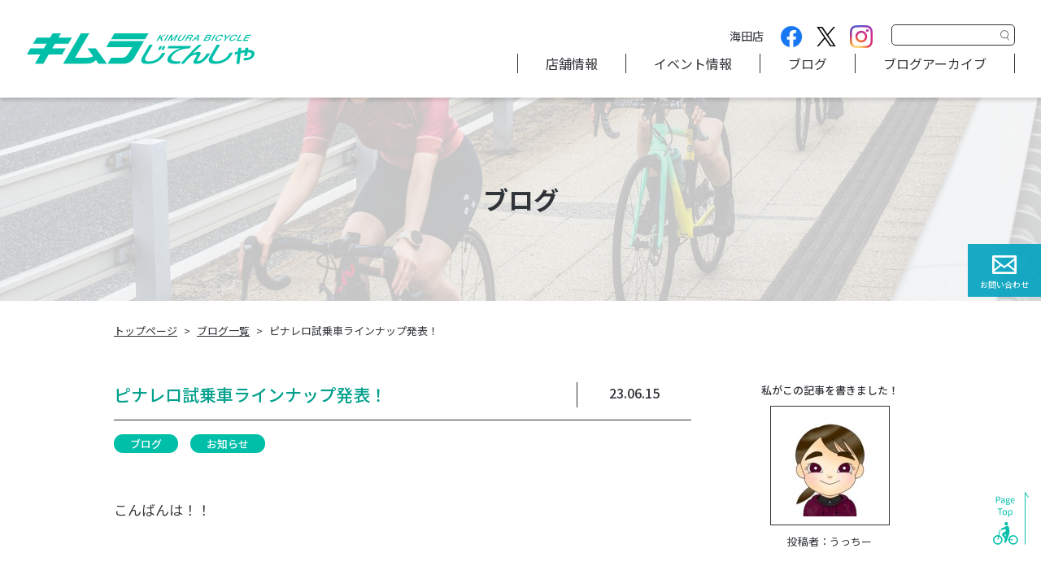

--- FILE ---
content_type: text/html; charset=UTF-8
request_url: https://www.kimura-jitensya.net/blog_cat/%E3%83%94%E3%83%8A%E3%83%AC%E3%83%AD%E8%A9%A6%E4%B9%97%E8%BB%8A%E3%83%A9%E3%82%A4%E3%83%B3%E3%83%8A%E3%83%83%E3%83%97%E7%99%BA%E8%A1%A8%EF%BC%81/
body_size: 12539
content:
<!DOCTYPE html>
<html lang="ja" class="no-js">
<head>
<!-- Global site tag (gtag.js) - Google Analytics -->
<script async src="https://www.googletagmanager.com/gtag/js?id=UA-216020076-1"></script>
<script>
  window.dataLayer = window.dataLayer || [];
  function gtag(){dataLayer.push(arguments);}
  gtag('js', new Date());

  gtag('config', 'UA-216020076-1');
</script>
<meta charset="UTF-8">
<meta http-equiv="X-UA-Compatible" content="IE=edge">
<meta name="viewport" content="width=device-width, initial-scale=1, shrink-to-fit=no">
<meta name='robots' content='index, follow, max-image-preview:large, max-snippet:-1, max-video-preview:-1' />

	<!-- This site is optimized with the Yoast SEO plugin v20.4 - https://yoast.com/wordpress/plugins/seo/ -->
	<title>ピナレロ試乗車ラインナップ発表！ - キムラじてんしゃ｜ロードバイク・クロスバイク・e-bike｜広島県安芸郡海田町・広島市西区観音</title>
	<link rel="canonical" href="https://www.kimura-jitensya.net/blog_cat/ピナレロ試乗車ラインナップ発表！/" />
	<meta property="og:locale" content="ja_JP" />
	<meta property="og:type" content="article" />
	<meta property="og:title" content="ピナレロ試乗車ラインナップ発表！ - キムラじてんしゃ｜ロードバイク・クロスバイク・e-bike｜広島県安芸郡海田町・広島市西区観音" />
	<meta property="og:description" content="こんばんは！！ &nbsp; 今日も一日お疲れ様でした(*´ω｀*) 早速ですが！ &nbsp; みなさまが気になっているであろう！！ &nbsp; …" />
	<meta property="og:url" content="https://www.kimura-jitensya.net/blog_cat/ピナレロ試乗車ラインナップ発表！/" />
	<meta property="og:site_name" content="キムラじてんしゃ｜ロードバイク・クロスバイク・e-bike｜広島県安芸郡海田町・広島市西区観音" />
	<meta property="article:published_time" content="2023-06-15T10:30:09+00:00" />
	<meta property="article:modified_time" content="2023-06-15T07:31:44+00:00" />
	<meta property="og:image" content="https://www.kimura-jitensya.net/wp/wp-content/uploads/2023/06/line_oa_chat_230615_163038.jpg" />
	<meta property="og:image:width" content="1125" />
	<meta property="og:image:height" content="1125" />
	<meta property="og:image:type" content="image/jpeg" />
	<meta name="author" content="うっちー" />
	<meta name="twitter:card" content="summary_large_image" />
	<meta name="twitter:label1" content="執筆者" />
	<meta name="twitter:data1" content="うっちー" />
	<script type="application/ld+json" class="yoast-schema-graph">{"@context":"https://schema.org","@graph":[{"@type":"WebPage","@id":"https://www.kimura-jitensya.net/blog_cat/%e3%83%94%e3%83%8a%e3%83%ac%e3%83%ad%e8%a9%a6%e4%b9%97%e8%bb%8a%e3%83%a9%e3%82%a4%e3%83%b3%e3%83%8a%e3%83%83%e3%83%97%e7%99%ba%e8%a1%a8%ef%bc%81/","url":"https://www.kimura-jitensya.net/blog_cat/%e3%83%94%e3%83%8a%e3%83%ac%e3%83%ad%e8%a9%a6%e4%b9%97%e8%bb%8a%e3%83%a9%e3%82%a4%e3%83%b3%e3%83%8a%e3%83%83%e3%83%97%e7%99%ba%e8%a1%a8%ef%bc%81/","name":"ピナレロ試乗車ラインナップ発表！ - キムラじてんしゃ｜ロードバイク・クロスバイク・e-bike｜広島県安芸郡海田町・広島市西区観音","isPartOf":{"@id":"https://www.kimura-jitensya.net/#website"},"primaryImageOfPage":{"@id":"https://www.kimura-jitensya.net/blog_cat/%e3%83%94%e3%83%8a%e3%83%ac%e3%83%ad%e8%a9%a6%e4%b9%97%e8%bb%8a%e3%83%a9%e3%82%a4%e3%83%b3%e3%83%8a%e3%83%83%e3%83%97%e7%99%ba%e8%a1%a8%ef%bc%81/#primaryimage"},"image":{"@id":"https://www.kimura-jitensya.net/blog_cat/%e3%83%94%e3%83%8a%e3%83%ac%e3%83%ad%e8%a9%a6%e4%b9%97%e8%bb%8a%e3%83%a9%e3%82%a4%e3%83%b3%e3%83%8a%e3%83%83%e3%83%97%e7%99%ba%e8%a1%a8%ef%bc%81/#primaryimage"},"thumbnailUrl":"https://www.kimura-jitensya.net/wp/wp-content/uploads/2023/06/line_oa_chat_230615_163038.jpg","datePublished":"2023-06-15T10:30:09+00:00","dateModified":"2023-06-15T07:31:44+00:00","author":{"@id":"https://www.kimura-jitensya.net/#/schema/person/c972ba60c91f3533ee2a7b1aec6d8f14"},"breadcrumb":{"@id":"https://www.kimura-jitensya.net/blog_cat/%e3%83%94%e3%83%8a%e3%83%ac%e3%83%ad%e8%a9%a6%e4%b9%97%e8%bb%8a%e3%83%a9%e3%82%a4%e3%83%b3%e3%83%8a%e3%83%83%e3%83%97%e7%99%ba%e8%a1%a8%ef%bc%81/#breadcrumb"},"inLanguage":"ja","potentialAction":[{"@type":"ReadAction","target":["https://www.kimura-jitensya.net/blog_cat/%e3%83%94%e3%83%8a%e3%83%ac%e3%83%ad%e8%a9%a6%e4%b9%97%e8%bb%8a%e3%83%a9%e3%82%a4%e3%83%b3%e3%83%8a%e3%83%83%e3%83%97%e7%99%ba%e8%a1%a8%ef%bc%81/"]}]},{"@type":"ImageObject","inLanguage":"ja","@id":"https://www.kimura-jitensya.net/blog_cat/%e3%83%94%e3%83%8a%e3%83%ac%e3%83%ad%e8%a9%a6%e4%b9%97%e8%bb%8a%e3%83%a9%e3%82%a4%e3%83%b3%e3%83%8a%e3%83%83%e3%83%97%e7%99%ba%e8%a1%a8%ef%bc%81/#primaryimage","url":"https://www.kimura-jitensya.net/wp/wp-content/uploads/2023/06/line_oa_chat_230615_163038.jpg","contentUrl":"https://www.kimura-jitensya.net/wp/wp-content/uploads/2023/06/line_oa_chat_230615_163038.jpg","width":1125,"height":1125},{"@type":"BreadcrumbList","@id":"https://www.kimura-jitensya.net/blog_cat/%e3%83%94%e3%83%8a%e3%83%ac%e3%83%ad%e8%a9%a6%e4%b9%97%e8%bb%8a%e3%83%a9%e3%82%a4%e3%83%b3%e3%83%8a%e3%83%83%e3%83%97%e7%99%ba%e8%a1%a8%ef%bc%81/#breadcrumb","itemListElement":[{"@type":"ListItem","position":1,"name":"ホーム","item":"https://www.kimura-jitensya.net/"},{"@type":"ListItem","position":2,"name":"ピナレロ試乗車ラインナップ発表！"}]},{"@type":"WebSite","@id":"https://www.kimura-jitensya.net/#website","url":"https://www.kimura-jitensya.net/","name":"キムラじてんしゃ｜ロードバイク・クロスバイク・e-bike｜広島県安芸郡海田町・広島市西区観音","description":"「キムラじてんしゃ」は、広島県安芸郡海田町と広島市西区観音マリーナホップ店内にある自転車屋です。シティサイクルをはじめ、電動自転車やロードバイク、クロスバイクなど、さまざまな種類の自転車を販売しております。人気のスペシャライズド、ピナレロ、トレック、ジャイアントなど様々なメーカーの取扱いアリ。自転車修理・メンテナンスも行っております。お気軽にご依頼ください。","potentialAction":[{"@type":"SearchAction","target":{"@type":"EntryPoint","urlTemplate":"https://www.kimura-jitensya.net/?s={search_term_string}"},"query-input":"required name=search_term_string"}],"inLanguage":"ja"},{"@type":"Person","@id":"https://www.kimura-jitensya.net/#/schema/person/c972ba60c91f3533ee2a7b1aec6d8f14","name":"うっちー","image":{"@type":"ImageObject","inLanguage":"ja","@id":"https://www.kimura-jitensya.net/#/schema/person/image/","url":"https://www.kimura-jitensya.net/wp/wp-content/uploads/2022/02/打田-96x96.jpg","contentUrl":"https://www.kimura-jitensya.net/wp/wp-content/uploads/2022/02/打田-96x96.jpg","caption":"うっちー"},"url":"https://www.kimura-jitensya.net/author/9/"}]}</script>
	<!-- / Yoast SEO plugin. -->


<link rel="alternate" title="oEmbed (JSON)" type="application/json+oembed" href="https://www.kimura-jitensya.net/wp-json/oembed/1.0/embed?url=https%3A%2F%2Fwww.kimura-jitensya.net%2Fblog_cat%2F%25e3%2583%2594%25e3%2583%258a%25e3%2583%25ac%25e3%2583%25ad%25e8%25a9%25a6%25e4%25b9%2597%25e8%25bb%258a%25e3%2583%25a9%25e3%2582%25a4%25e3%2583%25b3%25e3%2583%258a%25e3%2583%2583%25e3%2583%2597%25e7%2599%25ba%25e8%25a1%25a8%25ef%25bc%2581%2F" />
<link rel="alternate" title="oEmbed (XML)" type="text/xml+oembed" href="https://www.kimura-jitensya.net/wp-json/oembed/1.0/embed?url=https%3A%2F%2Fwww.kimura-jitensya.net%2Fblog_cat%2F%25e3%2583%2594%25e3%2583%258a%25e3%2583%25ac%25e3%2583%25ad%25e8%25a9%25a6%25e4%25b9%2597%25e8%25bb%258a%25e3%2583%25a9%25e3%2582%25a4%25e3%2583%25b3%25e3%2583%258a%25e3%2583%2583%25e3%2583%2597%25e7%2599%25ba%25e8%25a1%25a8%25ef%25bc%2581%2F&#038;format=xml" />
<style id='wp-img-auto-sizes-contain-inline-css' type='text/css'>
img:is([sizes=auto i],[sizes^="auto," i]){contain-intrinsic-size:3000px 1500px}
/*# sourceURL=wp-img-auto-sizes-contain-inline-css */
</style>
<link rel='stylesheet' id='sbi_styles-css' href='https://www.kimura-jitensya.net/wp/wp-content/plugins/instagram-feed-pro/css/sbi-styles.min.css?ver=6.2.4' type='text/css' media='all' />
<style id='wp-block-library-inline-css' type='text/css'>
:root{--wp-block-synced-color:#7a00df;--wp-block-synced-color--rgb:122,0,223;--wp-bound-block-color:var(--wp-block-synced-color);--wp-editor-canvas-background:#ddd;--wp-admin-theme-color:#007cba;--wp-admin-theme-color--rgb:0,124,186;--wp-admin-theme-color-darker-10:#006ba1;--wp-admin-theme-color-darker-10--rgb:0,107,160.5;--wp-admin-theme-color-darker-20:#005a87;--wp-admin-theme-color-darker-20--rgb:0,90,135;--wp-admin-border-width-focus:2px}@media (min-resolution:192dpi){:root{--wp-admin-border-width-focus:1.5px}}.wp-element-button{cursor:pointer}:root .has-very-light-gray-background-color{background-color:#eee}:root .has-very-dark-gray-background-color{background-color:#313131}:root .has-very-light-gray-color{color:#eee}:root .has-very-dark-gray-color{color:#313131}:root .has-vivid-green-cyan-to-vivid-cyan-blue-gradient-background{background:linear-gradient(135deg,#00d084,#0693e3)}:root .has-purple-crush-gradient-background{background:linear-gradient(135deg,#34e2e4,#4721fb 50%,#ab1dfe)}:root .has-hazy-dawn-gradient-background{background:linear-gradient(135deg,#faaca8,#dad0ec)}:root .has-subdued-olive-gradient-background{background:linear-gradient(135deg,#fafae1,#67a671)}:root .has-atomic-cream-gradient-background{background:linear-gradient(135deg,#fdd79a,#004a59)}:root .has-nightshade-gradient-background{background:linear-gradient(135deg,#330968,#31cdcf)}:root .has-midnight-gradient-background{background:linear-gradient(135deg,#020381,#2874fc)}:root{--wp--preset--font-size--normal:16px;--wp--preset--font-size--huge:42px}.has-regular-font-size{font-size:1em}.has-larger-font-size{font-size:2.625em}.has-normal-font-size{font-size:var(--wp--preset--font-size--normal)}.has-huge-font-size{font-size:var(--wp--preset--font-size--huge)}.has-text-align-center{text-align:center}.has-text-align-left{text-align:left}.has-text-align-right{text-align:right}.has-fit-text{white-space:nowrap!important}#end-resizable-editor-section{display:none}.aligncenter{clear:both}.items-justified-left{justify-content:flex-start}.items-justified-center{justify-content:center}.items-justified-right{justify-content:flex-end}.items-justified-space-between{justify-content:space-between}.screen-reader-text{border:0;clip-path:inset(50%);height:1px;margin:-1px;overflow:hidden;padding:0;position:absolute;width:1px;word-wrap:normal!important}.screen-reader-text:focus{background-color:#ddd;clip-path:none;color:#444;display:block;font-size:1em;height:auto;left:5px;line-height:normal;padding:15px 23px 14px;text-decoration:none;top:5px;width:auto;z-index:100000}html :where(.has-border-color){border-style:solid}html :where([style*=border-top-color]){border-top-style:solid}html :where([style*=border-right-color]){border-right-style:solid}html :where([style*=border-bottom-color]){border-bottom-style:solid}html :where([style*=border-left-color]){border-left-style:solid}html :where([style*=border-width]){border-style:solid}html :where([style*=border-top-width]){border-top-style:solid}html :where([style*=border-right-width]){border-right-style:solid}html :where([style*=border-bottom-width]){border-bottom-style:solid}html :where([style*=border-left-width]){border-left-style:solid}html :where(img[class*=wp-image-]){height:auto;max-width:100%}:where(figure){margin:0 0 1em}html :where(.is-position-sticky){--wp-admin--admin-bar--position-offset:var(--wp-admin--admin-bar--height,0px)}@media screen and (max-width:600px){html :where(.is-position-sticky){--wp-admin--admin-bar--position-offset:0px}}

/*# sourceURL=wp-block-library-inline-css */
</style><style id='global-styles-inline-css' type='text/css'>
:root{--wp--preset--aspect-ratio--square: 1;--wp--preset--aspect-ratio--4-3: 4/3;--wp--preset--aspect-ratio--3-4: 3/4;--wp--preset--aspect-ratio--3-2: 3/2;--wp--preset--aspect-ratio--2-3: 2/3;--wp--preset--aspect-ratio--16-9: 16/9;--wp--preset--aspect-ratio--9-16: 9/16;--wp--preset--color--black: #000000;--wp--preset--color--cyan-bluish-gray: #abb8c3;--wp--preset--color--white: #ffffff;--wp--preset--color--pale-pink: #f78da7;--wp--preset--color--vivid-red: #cf2e2e;--wp--preset--color--luminous-vivid-orange: #ff6900;--wp--preset--color--luminous-vivid-amber: #fcb900;--wp--preset--color--light-green-cyan: #7bdcb5;--wp--preset--color--vivid-green-cyan: #00d084;--wp--preset--color--pale-cyan-blue: #8ed1fc;--wp--preset--color--vivid-cyan-blue: #0693e3;--wp--preset--color--vivid-purple: #9b51e0;--wp--preset--gradient--vivid-cyan-blue-to-vivid-purple: linear-gradient(135deg,rgb(6,147,227) 0%,rgb(155,81,224) 100%);--wp--preset--gradient--light-green-cyan-to-vivid-green-cyan: linear-gradient(135deg,rgb(122,220,180) 0%,rgb(0,208,130) 100%);--wp--preset--gradient--luminous-vivid-amber-to-luminous-vivid-orange: linear-gradient(135deg,rgb(252,185,0) 0%,rgb(255,105,0) 100%);--wp--preset--gradient--luminous-vivid-orange-to-vivid-red: linear-gradient(135deg,rgb(255,105,0) 0%,rgb(207,46,46) 100%);--wp--preset--gradient--very-light-gray-to-cyan-bluish-gray: linear-gradient(135deg,rgb(238,238,238) 0%,rgb(169,184,195) 100%);--wp--preset--gradient--cool-to-warm-spectrum: linear-gradient(135deg,rgb(74,234,220) 0%,rgb(151,120,209) 20%,rgb(207,42,186) 40%,rgb(238,44,130) 60%,rgb(251,105,98) 80%,rgb(254,248,76) 100%);--wp--preset--gradient--blush-light-purple: linear-gradient(135deg,rgb(255,206,236) 0%,rgb(152,150,240) 100%);--wp--preset--gradient--blush-bordeaux: linear-gradient(135deg,rgb(254,205,165) 0%,rgb(254,45,45) 50%,rgb(107,0,62) 100%);--wp--preset--gradient--luminous-dusk: linear-gradient(135deg,rgb(255,203,112) 0%,rgb(199,81,192) 50%,rgb(65,88,208) 100%);--wp--preset--gradient--pale-ocean: linear-gradient(135deg,rgb(255,245,203) 0%,rgb(182,227,212) 50%,rgb(51,167,181) 100%);--wp--preset--gradient--electric-grass: linear-gradient(135deg,rgb(202,248,128) 0%,rgb(113,206,126) 100%);--wp--preset--gradient--midnight: linear-gradient(135deg,rgb(2,3,129) 0%,rgb(40,116,252) 100%);--wp--preset--font-size--small: 13px;--wp--preset--font-size--medium: 20px;--wp--preset--font-size--large: 36px;--wp--preset--font-size--x-large: 42px;--wp--preset--spacing--20: 0.44rem;--wp--preset--spacing--30: 0.67rem;--wp--preset--spacing--40: 1rem;--wp--preset--spacing--50: 1.5rem;--wp--preset--spacing--60: 2.25rem;--wp--preset--spacing--70: 3.38rem;--wp--preset--spacing--80: 5.06rem;--wp--preset--shadow--natural: 6px 6px 9px rgba(0, 0, 0, 0.2);--wp--preset--shadow--deep: 12px 12px 50px rgba(0, 0, 0, 0.4);--wp--preset--shadow--sharp: 6px 6px 0px rgba(0, 0, 0, 0.2);--wp--preset--shadow--outlined: 6px 6px 0px -3px rgb(255, 255, 255), 6px 6px rgb(0, 0, 0);--wp--preset--shadow--crisp: 6px 6px 0px rgb(0, 0, 0);}:where(.is-layout-flex){gap: 0.5em;}:where(.is-layout-grid){gap: 0.5em;}body .is-layout-flex{display: flex;}.is-layout-flex{flex-wrap: wrap;align-items: center;}.is-layout-flex > :is(*, div){margin: 0;}body .is-layout-grid{display: grid;}.is-layout-grid > :is(*, div){margin: 0;}:where(.wp-block-columns.is-layout-flex){gap: 2em;}:where(.wp-block-columns.is-layout-grid){gap: 2em;}:where(.wp-block-post-template.is-layout-flex){gap: 1.25em;}:where(.wp-block-post-template.is-layout-grid){gap: 1.25em;}.has-black-color{color: var(--wp--preset--color--black) !important;}.has-cyan-bluish-gray-color{color: var(--wp--preset--color--cyan-bluish-gray) !important;}.has-white-color{color: var(--wp--preset--color--white) !important;}.has-pale-pink-color{color: var(--wp--preset--color--pale-pink) !important;}.has-vivid-red-color{color: var(--wp--preset--color--vivid-red) !important;}.has-luminous-vivid-orange-color{color: var(--wp--preset--color--luminous-vivid-orange) !important;}.has-luminous-vivid-amber-color{color: var(--wp--preset--color--luminous-vivid-amber) !important;}.has-light-green-cyan-color{color: var(--wp--preset--color--light-green-cyan) !important;}.has-vivid-green-cyan-color{color: var(--wp--preset--color--vivid-green-cyan) !important;}.has-pale-cyan-blue-color{color: var(--wp--preset--color--pale-cyan-blue) !important;}.has-vivid-cyan-blue-color{color: var(--wp--preset--color--vivid-cyan-blue) !important;}.has-vivid-purple-color{color: var(--wp--preset--color--vivid-purple) !important;}.has-black-background-color{background-color: var(--wp--preset--color--black) !important;}.has-cyan-bluish-gray-background-color{background-color: var(--wp--preset--color--cyan-bluish-gray) !important;}.has-white-background-color{background-color: var(--wp--preset--color--white) !important;}.has-pale-pink-background-color{background-color: var(--wp--preset--color--pale-pink) !important;}.has-vivid-red-background-color{background-color: var(--wp--preset--color--vivid-red) !important;}.has-luminous-vivid-orange-background-color{background-color: var(--wp--preset--color--luminous-vivid-orange) !important;}.has-luminous-vivid-amber-background-color{background-color: var(--wp--preset--color--luminous-vivid-amber) !important;}.has-light-green-cyan-background-color{background-color: var(--wp--preset--color--light-green-cyan) !important;}.has-vivid-green-cyan-background-color{background-color: var(--wp--preset--color--vivid-green-cyan) !important;}.has-pale-cyan-blue-background-color{background-color: var(--wp--preset--color--pale-cyan-blue) !important;}.has-vivid-cyan-blue-background-color{background-color: var(--wp--preset--color--vivid-cyan-blue) !important;}.has-vivid-purple-background-color{background-color: var(--wp--preset--color--vivid-purple) !important;}.has-black-border-color{border-color: var(--wp--preset--color--black) !important;}.has-cyan-bluish-gray-border-color{border-color: var(--wp--preset--color--cyan-bluish-gray) !important;}.has-white-border-color{border-color: var(--wp--preset--color--white) !important;}.has-pale-pink-border-color{border-color: var(--wp--preset--color--pale-pink) !important;}.has-vivid-red-border-color{border-color: var(--wp--preset--color--vivid-red) !important;}.has-luminous-vivid-orange-border-color{border-color: var(--wp--preset--color--luminous-vivid-orange) !important;}.has-luminous-vivid-amber-border-color{border-color: var(--wp--preset--color--luminous-vivid-amber) !important;}.has-light-green-cyan-border-color{border-color: var(--wp--preset--color--light-green-cyan) !important;}.has-vivid-green-cyan-border-color{border-color: var(--wp--preset--color--vivid-green-cyan) !important;}.has-pale-cyan-blue-border-color{border-color: var(--wp--preset--color--pale-cyan-blue) !important;}.has-vivid-cyan-blue-border-color{border-color: var(--wp--preset--color--vivid-cyan-blue) !important;}.has-vivid-purple-border-color{border-color: var(--wp--preset--color--vivid-purple) !important;}.has-vivid-cyan-blue-to-vivid-purple-gradient-background{background: var(--wp--preset--gradient--vivid-cyan-blue-to-vivid-purple) !important;}.has-light-green-cyan-to-vivid-green-cyan-gradient-background{background: var(--wp--preset--gradient--light-green-cyan-to-vivid-green-cyan) !important;}.has-luminous-vivid-amber-to-luminous-vivid-orange-gradient-background{background: var(--wp--preset--gradient--luminous-vivid-amber-to-luminous-vivid-orange) !important;}.has-luminous-vivid-orange-to-vivid-red-gradient-background{background: var(--wp--preset--gradient--luminous-vivid-orange-to-vivid-red) !important;}.has-very-light-gray-to-cyan-bluish-gray-gradient-background{background: var(--wp--preset--gradient--very-light-gray-to-cyan-bluish-gray) !important;}.has-cool-to-warm-spectrum-gradient-background{background: var(--wp--preset--gradient--cool-to-warm-spectrum) !important;}.has-blush-light-purple-gradient-background{background: var(--wp--preset--gradient--blush-light-purple) !important;}.has-blush-bordeaux-gradient-background{background: var(--wp--preset--gradient--blush-bordeaux) !important;}.has-luminous-dusk-gradient-background{background: var(--wp--preset--gradient--luminous-dusk) !important;}.has-pale-ocean-gradient-background{background: var(--wp--preset--gradient--pale-ocean) !important;}.has-electric-grass-gradient-background{background: var(--wp--preset--gradient--electric-grass) !important;}.has-midnight-gradient-background{background: var(--wp--preset--gradient--midnight) !important;}.has-small-font-size{font-size: var(--wp--preset--font-size--small) !important;}.has-medium-font-size{font-size: var(--wp--preset--font-size--medium) !important;}.has-large-font-size{font-size: var(--wp--preset--font-size--large) !important;}.has-x-large-font-size{font-size: var(--wp--preset--font-size--x-large) !important;}
/*# sourceURL=global-styles-inline-css */
</style>

<style id='classic-theme-styles-inline-css' type='text/css'>
/*! This file is auto-generated */
.wp-block-button__link{color:#fff;background-color:#32373c;border-radius:9999px;box-shadow:none;text-decoration:none;padding:calc(.667em + 2px) calc(1.333em + 2px);font-size:1.125em}.wp-block-file__button{background:#32373c;color:#fff;text-decoration:none}
/*# sourceURL=/wp-includes/css/classic-themes.min.css */
</style>
<link rel="https://api.w.org/" href="https://www.kimura-jitensya.net/wp-json/" /><link rel="alternate" title="JSON" type="application/json" href="https://www.kimura-jitensya.net/wp-json/wp/v2/posts/3122" /><script type="text/javascript">
	window._se_plugin_version = '8.1.9';
</script>
<link rel="icon" href="https://www.kimura-jitensya.net/wp/wp-content/uploads/2021/12/cropped-icon-512x512-1-32x32.png" sizes="32x32" />
<link rel="icon" href="https://www.kimura-jitensya.net/wp/wp-content/uploads/2021/12/cropped-icon-512x512-1-192x192.png" sizes="192x192" />
<link rel="apple-touch-icon" href="https://www.kimura-jitensya.net/wp/wp-content/uploads/2021/12/cropped-icon-512x512-1-180x180.png" />
<meta name="msapplication-TileImage" content="https://www.kimura-jitensya.net/wp/wp-content/uploads/2021/12/cropped-icon-512x512-1-270x270.png" />
<link rel="preconnect" href="https://fonts.googleapis.com">
<link rel="preconnect" href="https://fonts.gstatic.com" crossorigin>
<link href="https://fonts.googleapis.com/css2?family=Noto+Sans+JP:wght@400;500;700;900&display=swap" rel="stylesheet">
<link rel="stylesheet" href="https://www.kimura-jitensya.net/wp/wp-content/themes/kimura/assets/css/base.min.css?v=1.0.02">
<!-- <link rel="preload" href="https://www.kimura-jitensya.net/wp/wp-content/themes/kimura/assets/css/style.min.css?v=1.0.02" as="style" onload="this.onload=null;this.rel='stylesheet'"> -->
<link rel="preload" href="https://www.kimura-jitensya.net/wp/wp-content/themes/kimura/assets/css/style.css?v=1.0.02" as="style" onload="this.onload=null;this.rel='stylesheet'">
<noscript><link rel="stylesheet" href="https://www.kimura-jitensya.net/wp/wp-content/themes/kimura/assets/css/style.min.css?v=1.0.02"></noscript>
<script>/*! loadCSS. [c]2017 Filament Group, Inc. MIT License */!function(n){"use strict";n.loadCSS||(n.loadCSS=function(){});var o=loadCSS.relpreload={};if(o.support=function(){var e;try{e=n.document.createElement("link").relList.supports("preload")}catch(t){e=!1}return function(){return e}}(),o.bindMediaToggle=function(t){var e=t.media||"all";function a(){t.addEventListener?t.removeEventListener("load",a):t.attachEvent&&t.detachEvent("onload",a),t.setAttribute("onload",null),t.media=e}t.addEventListener?t.addEventListener("load",a):t.attachEvent&&t.attachEvent("onload",a),setTimeout(function(){t.rel="stylesheet",t.media="only x"}),setTimeout(a,3e3)},o.poly=function(){if(!o.support())for(var t=n.document.getElementsByTagName("link"),e=0;e<t.length;e++){var a=t[e];"preload"!==a.rel||"style"!==a.getAttribute("as")||a.getAttribute("data-loadcss")||(a.setAttribute("data-loadcss",!0),o.bindMediaToggle(a))}},!o.support()){o.poly();var t=n.setInterval(o.poly,500);n.addEventListener?n.addEventListener("load",function(){o.poly(),n.clearInterval(t)}):n.attachEvent&&n.attachEvent("onload",function(){o.poly(),n.clearInterval(t)})}"undefined"!=typeof exports?exports.loadCSS=loadCSS:n.loadCSS=loadCSS}("undefined"!=typeof global?global:this);</script>
<noscript><style>.js-sr,.js-sr-bottom,.js-sr-left,.js-sr-right,.js-sr-top,.js-sr-dur,.js-sr-dur-left,.js-sr-dur-right{visibility:visible}.js-sr{opacity:1}.sr-noscript{visibility:visible;transform:translate(0,0);opacity:1}</style></noscript>
<script>
  (function(d) {
    var config = {
      kitId: 'dgi6ylf',
      scriptTimeout: 3000,
      async: true
    },
    h=d.documentElement,t=setTimeout(function(){h.className=h.className.replace(/\bwf-loading\b/g,"")+" wf-inactive";},config.scriptTimeout),tk=d.createElement("script"),f=false,s=d.getElementsByTagName("script")[0],a;h.className+=" wf-loading";tk.src='https://use.typekit.net/'+config.kitId+'.js';tk.async=true;tk.onload=tk.onreadystatechange=function(){a=this.readyState;if(f||a&&a!="complete"&&a!="loaded")return;f=true;clearTimeout(t);try{Typekit.load(config)}catch(e){}};s.parentNode.insertBefore(tk,s)
  })(document);
</script>
</head>
<body class="wp-singular post-template-default single single-post postid-3122 single-format-standard wp-embed-responsive wp-theme-kimura" id="body">
<header class="header">
  <div class="container">

          <p class="header__logo"><a href="https://www.kimura-jitensya.net/" rel="home" class="hover-opacity"><img src="https://www.kimura-jitensya.net/wp/wp-content/themes/kimura/assets/img/common/logo.svg" alt="キムラじてんしゃ" class="img-fluid" width="280" height="38"></a></p>
    
    <nav id="gnav" class="gnav">

      <div class="gnav__search">
        
      <form role="search" method="get" id="searchform" action="https://www.kimura-jitensya.net/" >
        <input type="hidden" value="post" name="type" id="type">
        <input type="text" value="" name="s" id="s" class="form-control">
        <input type="submit" class="search-submit" id="searchsubmit" value="検索">
      </form>
          </div>

      <div class="gnav__sns pd180">
		<span>海田店</span>
        <a href="https://www.facebook.com/profile.php?id=100063075049247" target="_blank" rel="noopener noreferrer" class="gnav__icon hover-opacity"><img src="https://www.kimura-jitensya.net/wp/wp-content/themes/kimura/assets/img/common/icon-fb.png" alt="キムラじてんしゃ Facebookページ" width="28" height="28"></a>
        <a href="https://twitter.com/kimura_bicycle" target="_blank" rel="noopener noreferrer" class="gnav__icon hover-opacity"><img src="https://www.kimura-jitensya.net/wp/wp-content/themes/kimura/assets/img/common/icon-x.png" alt="キムラじてんしゃ Twitterページ" width="28" height="28"></a>
        <a href="https://www.instagram.com/kimura.bicycle/" target="_blank" rel="noopener noreferrer" class="gnav__icon hover-opacity"><img src="https://www.kimura-jitensya.net/wp/wp-content/themes/kimura/assets/img/common/icon-insta.png" alt="キムラじてんしゃ Instagramページ" width="28" height="28"></a>
      </div>

      <!--<div class="gnav__sns">
		<span>マリーナホップ店</span>
		  <a href="https://twitter.com/kimurabicyclemh" target="_blank" rel="noopener noreferrer" class="gnav__icon hover-opacity"><img src="https://www.kimura-jitensya.net/wp/wp-content/themes/kimura/assets/img/common/icon-x.png" alt="キムラじてんしゃマリーナホップ Twitterページ" width="28" height="28"></a>
        <a href="https://www.instagram.com/kimura_bicycle_mh/" target="_blank" rel="noopener noreferrer" class="gnav__icon hover-opacity"><img src="https://www.kimura-jitensya.net/wp/wp-content/themes/kimura/assets/img/common/icon-insta.png" alt="キムラじてんしゃ Instagramページ" width="28" height="28"></a>
      </div>-->

      <div class="gnav__menu">
        <div class="gnav__item"><a href="https://www.kimura-jitensya.net/shop/" class="gnav__link">店舗情報</a></div>
        <div class="gnav__item"><a href="https://www.kimura-jitensya.net/event/" class="gnav__link">イベント情報</a></div>
        <div class="gnav__item"><a href="https://www.kimura-jitensya.net/blog/" class="gnav__link">ブログ</a></div>
        <div class="gnav__item"><a href="https://www.kimura-jitensya.net/goods/" class="gnav__link">ブログアーカイブ</a></div>
		<!--<div class="gnav__item"><a href="https://www.kimura-jitensya.net/kj_specialized/" class="gnav__link">マリーナホップ店</a></div>-->
      </div>

      <div class="gnav__contact">
        <a href="https://www.kimura-jitensya.net/contact/" class="gnav__contact__btn hover-opacity gnav__contact__contact">お問い合わせ</a>
        <!-- <a href="https://reserva.be/newstest01/reserve?mode=service_staff&search_evt_no=f4eJwzMjO1NDIDAARZAT8" target="_blank" rel="noopener noreferrer" class="gnav__contact__btn hover-opacity gnav__contact__event">イベント予約</a> -->
        <!-- <a href="https://reserva.be/newstest01/reserve?mode=service_staff&search_evt_no=12eJwzMjO1NDUBAARdAUA" target="_blank" rel="noopener noreferrer" class="gnav__contact__btn hover-opacity gnav__contact__maintenance">修理予約</a> -->
      </div>
    </nav>

  </div>
  <!-- /.container -->

  <button type="button" id="burger" class="burger" data-toggle="#gnav" aria-controls="gnav" aria-expanded="false">
    <span class="burger__bar"></span>
  </button>

</header>
<!-- /.header -->
<div class="page-blog">

  <p class="page-ttl">
    <span>ブログ</span>
  </p>

  <div class="breadcrumb-wrap">
  <div class="container">
    <ol typeof="BreadcrumbList" vocab="http://schema.org/" class="breadcrumb">
      <!-- Breadcrumb NavXT 7.0.2 -->
<li class="home"><span property="itemListElement" typeof="ListItem"><a property="item" typeof="WebPage" title="キムラじてんしゃ｜ロードバイク・クロスバイク・e-bike｜広島県安芸郡海田町・広島市西区観音" href="https://www.kimura-jitensya.net" class="home" ><span property="name">トップページ</span></a><meta property="position" content="1"></span></li>
<li class="taxonomy category"><span property="itemListElement" typeof="ListItem"><a property="item" typeof="WebPage" title="ブログ一覧 " href="https://www.kimura-jitensya.net/wp/blog/" class="taxonomy category" ><span property="name">ブログ一覧</span></a><meta property="position" content="2"></span></li>
<li class="post post-post current-item"><span property="itemListElement" typeof="ListItem"><span property="name" class="post post-post current-item">ピナレロ試乗車ラインナップ発表！</span><meta property="url" content="https://www.kimura-jitensya.net/blog_cat/%e3%83%94%e3%83%8a%e3%83%ac%e3%83%ad%e8%a9%a6%e4%b9%97%e8%bb%8a%e3%83%a9%e3%82%a4%e3%83%b3%e3%83%8a%e3%83%83%e3%83%97%e7%99%ba%e8%a1%a8%ef%bc%81/"><meta property="position" content="3"></span></li>
    </ol>
  </div>
</div>

  <div class="page-contents">
    <div class="container">

      <div class="page-row">

        <main class="page-main">
          <article>
            <div class="blog-head">
              <h1 class="blog-ttl">ピナレロ試乗車ラインナップ発表！</h1>

              <p class="blog-date">23.06.15</p>
            </div>
            <!-- /.blog-head -->

            <div class="blog-info">
                            <p class="blog-cats"><a href="https://www.kimura-jitensya.net/category/blog_cat/" class="blog-cat">ブログ</a><a href="https://www.kimura-jitensya.net/category/topics/" class="blog-cat">お知らせ</a></p>
                          </div>
            <!-- /.blog-info -->

            <div class="post-format">
              <p>こんばんは！！</p>
<p>&nbsp;</p>
<p>今日も一日お疲れ様でした(*´ω｀*)</p>
<p>早速ですが！</p>
<p>&nbsp;</p>
<p>みなさまが気になっているであろう！！</p>
<p>&nbsp;</p>
<p>7月2日(日)にあります試乗会、</p>
<p>ピナレロの試乗車ラインナップを発表します！！</p>
<p>ジャイアントもわかり次第、ご報告いたします。</p>
<p>&nbsp;</p>
<p>7月2日(日)のちゃ輪さいに乗れるピナレロバイクは</p>
<p>こちらっっ👇(*&#8217;▽&#8217;)</p>
<p>&nbsp;</p>
<p>・DOGMA F DISK 【SIZE:46.5】</p>
<p>・DOGMA F DISK【SIZE:50】</p>
<p>・DOGMA F DISK【SIZE:53】</p>
<p>・F9 DISK【SIZE:46.5】</p>
<p>・F9 DISK【SIZE:51.5】</p>
<p>・F9 DISK【SIZE:53】</p>
<p>・F5 DISK【SIZE:43】</p>
<p>・F5 DISK【SIZE：46.5】</p>
<p>・F5 DISK【SIZE:51.5】</p>
<p>・F5 DISK【SIZE:53】</p>
<p>&nbsp;</p>
<p>以上です！！</p>
<p>&nbsp;</p>
<p>実際に乗って、ピナレロの乗り心地を</p>
<p>体感してみましょう(*^_^*)♪</p>
<p>&nbsp;</p>
<p>#キムラじてんしゃ#自転車#ロードバイク</p>
<p>#ジャイアント#ピナレロ#試乗会</p>
<p>#マリーナホップ#マリーナホップ広島</p>
<p>&nbsp;</p>
            </div>

          </article>

          <div class="pager">
                          <a href="https://www.kimura-jitensya.net/blog/" class="btn btn--more">ブログ一覧へ戻る</a>
                      </div>

        </main>

        <aside class="page-side">

      <div class="side-author">
      <p class="side-author__head">私がこの記事を書きました！</p>
      <div class="side-author__thumbnail"><a href="https://www.kimura-jitensya.net/author/9/"><img alt='' src='https://www.kimura-jitensya.net/wp/wp-content/uploads/2022/02/打田-125x125.jpg' srcset='https://www.kimura-jitensya.net/wp/wp-content/uploads/2022/02/打田-250x250.jpg 2x' class='avatar avatar-125 photo' height='125' width='125' decoding='async'/></a></div>
      <p class="side-author__name">投稿者：<a href="https://www.kimura-jitensya.net/author/9/" class="blog-author-link">うっちー</a></p>
    </div>
  
  <p class="side-ttl">テーマ</p>
    <ul class="list side-list">
    <li><a href="https://www.kimura-jitensya.net/category/specialized/fitting/" class="side-link">フィッティング</a>(1)</li><li><a href="https://www.kimura-jitensya.net/category/specialized/sizing/" class="side-link">サイジング</a>(1)</li><li><a href="https://www.kimura-jitensya.net/category/specialized/bike-list/" class="side-link">試乗車リスト</a>(1)</li><li><a href="https://www.kimura-jitensya.net/category/specialized/" class="side-link">スペシャライズド</a>(105)</li><li><a href="https://www.kimura-jitensya.net/category/blog_cat/" class="side-link">ブログ</a>(458)</li><li><a href="https://www.kimura-jitensya.net/category/nyuka/" class="side-link">入荷情報</a>(34)</li><li><a href="https://www.kimura-jitensya.net/category/frame/" class="side-link">完成車・フレーム</a>(56)</li><li><a href="https://www.kimura-jitensya.net/category/wheel/" class="side-link">ホイール・タイヤ</a>(23)</li><li><a href="https://www.kimura-jitensya.net/category/wear_shoes/" class="side-link">ウエア・シューズ</a>(34)</li><li><a href="https://www.kimura-jitensya.net/category/helmet_eyewear/" class="side-link">ヘルメット・アイウエア</a>(18)</li><li><a href="https://www.kimura-jitensya.net/category/ippan/" class="side-link">一般車</a>(13)</li><li><a href="https://www.kimura-jitensya.net/category/parts_accessory/" class="side-link">その他パーツ・アクセサリー</a>(24)</li><li><a href="https://www.kimura-jitensya.net/category/maintenance/" class="side-link">メンテナンス</a>(8)</li><li><a href="https://www.kimura-jitensya.net/category/topics/" class="side-link">お知らせ</a>(250)</li><li><a href="https://www.kimura-jitensya.net/category/past_blog/" class="side-link">過去ブログ</a>(1748)</li>  </ul>
  
  <p class="side-ttl">アーカイブ</p>
  <ul class="list side-list">
    	<li><a href='https://www.kimura-jitensya.net/2026/01/?post_type=post'>2026年1月</a>&nbsp;(2)</li>
	<li><a href='https://www.kimura-jitensya.net/2025/12/?post_type=post'>2025年12月</a>&nbsp;(7)</li>
	<li><a href='https://www.kimura-jitensya.net/2025/11/?post_type=post'>2025年11月</a>&nbsp;(4)</li>
	<li><a href='https://www.kimura-jitensya.net/2025/10/?post_type=post'>2025年10月</a>&nbsp;(6)</li>
	<li><a href='https://www.kimura-jitensya.net/2025/09/?post_type=post'>2025年9月</a>&nbsp;(9)</li>
	<li><a href='https://www.kimura-jitensya.net/2025/08/?post_type=post'>2025年8月</a>&nbsp;(4)</li>
	<li><a href='https://www.kimura-jitensya.net/2025/07/?post_type=post'>2025年7月</a>&nbsp;(6)</li>
	<li><a href='https://www.kimura-jitensya.net/2025/06/?post_type=post'>2025年6月</a>&nbsp;(7)</li>
	<li><a href='https://www.kimura-jitensya.net/2025/05/?post_type=post'>2025年5月</a>&nbsp;(5)</li>
	<li><a href='https://www.kimura-jitensya.net/2025/04/?post_type=post'>2025年4月</a>&nbsp;(4)</li>
	<li><a href='https://www.kimura-jitensya.net/2025/03/?post_type=post'>2025年3月</a>&nbsp;(5)</li>
	<li><a href='https://www.kimura-jitensya.net/2025/02/?post_type=post'>2025年2月</a>&nbsp;(6)</li>
	<li><a href='https://www.kimura-jitensya.net/2025/01/?post_type=post'>2025年1月</a>&nbsp;(7)</li>
	<li><a href='https://www.kimura-jitensya.net/2024/12/?post_type=post'>2024年12月</a>&nbsp;(12)</li>
	<li><a href='https://www.kimura-jitensya.net/2024/11/?post_type=post'>2024年11月</a>&nbsp;(11)</li>
	<li><a href='https://www.kimura-jitensya.net/2024/10/?post_type=post'>2024年10月</a>&nbsp;(14)</li>
	<li><a href='https://www.kimura-jitensya.net/2024/09/?post_type=post'>2024年9月</a>&nbsp;(10)</li>
	<li><a href='https://www.kimura-jitensya.net/2024/08/?post_type=post'>2024年8月</a>&nbsp;(12)</li>
	<li><a href='https://www.kimura-jitensya.net/2024/07/?post_type=post'>2024年7月</a>&nbsp;(15)</li>
	<li><a href='https://www.kimura-jitensya.net/2024/06/?post_type=post'>2024年6月</a>&nbsp;(13)</li>
	<li><a href='https://www.kimura-jitensya.net/2024/05/?post_type=post'>2024年5月</a>&nbsp;(11)</li>
	<li><a href='https://www.kimura-jitensya.net/2024/04/?post_type=post'>2024年4月</a>&nbsp;(17)</li>
	<li><a href='https://www.kimura-jitensya.net/2024/03/?post_type=post'>2024年3月</a>&nbsp;(8)</li>
	<li><a href='https://www.kimura-jitensya.net/2024/02/?post_type=post'>2024年2月</a>&nbsp;(11)</li>
	<li><a href='https://www.kimura-jitensya.net/2024/01/?post_type=post'>2024年1月</a>&nbsp;(15)</li>
	<li><a href='https://www.kimura-jitensya.net/2023/12/?post_type=post'>2023年12月</a>&nbsp;(16)</li>
	<li><a href='https://www.kimura-jitensya.net/2023/11/?post_type=post'>2023年11月</a>&nbsp;(19)</li>
	<li><a href='https://www.kimura-jitensya.net/2023/10/?post_type=post'>2023年10月</a>&nbsp;(13)</li>
	<li><a href='https://www.kimura-jitensya.net/2023/09/?post_type=post'>2023年9月</a>&nbsp;(12)</li>
	<li><a href='https://www.kimura-jitensya.net/2023/08/?post_type=post'>2023年8月</a>&nbsp;(17)</li>
	<li><a href='https://www.kimura-jitensya.net/2023/07/?post_type=post'>2023年7月</a>&nbsp;(10)</li>
	<li><a href='https://www.kimura-jitensya.net/2023/06/?post_type=post'>2023年6月</a>&nbsp;(20)</li>
	<li><a href='https://www.kimura-jitensya.net/2023/05/?post_type=post'>2023年5月</a>&nbsp;(18)</li>
	<li><a href='https://www.kimura-jitensya.net/2023/04/?post_type=post'>2023年4月</a>&nbsp;(18)</li>
	<li><a href='https://www.kimura-jitensya.net/2023/03/?post_type=post'>2023年3月</a>&nbsp;(8)</li>
	<li><a href='https://www.kimura-jitensya.net/2023/02/?post_type=post'>2023年2月</a>&nbsp;(13)</li>
	<li><a href='https://www.kimura-jitensya.net/2023/01/?post_type=post'>2023年1月</a>&nbsp;(13)</li>
	<li><a href='https://www.kimura-jitensya.net/2022/12/?post_type=post'>2022年12月</a>&nbsp;(11)</li>
	<li><a href='https://www.kimura-jitensya.net/2022/11/?post_type=post'>2022年11月</a>&nbsp;(16)</li>
	<li><a href='https://www.kimura-jitensya.net/2022/10/?post_type=post'>2022年10月</a>&nbsp;(15)</li>
	<li><a href='https://www.kimura-jitensya.net/2022/09/?post_type=post'>2022年9月</a>&nbsp;(6)</li>
	<li><a href='https://www.kimura-jitensya.net/2022/08/?post_type=post'>2022年8月</a>&nbsp;(9)</li>
	<li><a href='https://www.kimura-jitensya.net/2022/07/?post_type=post'>2022年7月</a>&nbsp;(13)</li>
	<li><a href='https://www.kimura-jitensya.net/2022/06/?post_type=post'>2022年6月</a>&nbsp;(21)</li>
	<li><a href='https://www.kimura-jitensya.net/2022/05/?post_type=post'>2022年5月</a>&nbsp;(12)</li>
	<li><a href='https://www.kimura-jitensya.net/2022/04/?post_type=post'>2022年4月</a>&nbsp;(17)</li>
	<li><a href='https://www.kimura-jitensya.net/2022/03/?post_type=post'>2022年3月</a>&nbsp;(13)</li>
	<li><a href='https://www.kimura-jitensya.net/2022/02/?post_type=post'>2022年2月</a>&nbsp;(16)</li>
	<li><a href='https://www.kimura-jitensya.net/2022/01/?post_type=post'>2022年1月</a>&nbsp;(15)</li>
	<li><a href='https://www.kimura-jitensya.net/2021/12/?post_type=post'>2021年12月</a>&nbsp;(9)</li>
	<li><a href='https://www.kimura-jitensya.net/2021/11/?post_type=post'>2021年11月</a>&nbsp;(11)</li>
	<li><a href='https://www.kimura-jitensya.net/2021/10/?post_type=post'>2021年10月</a>&nbsp;(10)</li>
	<li><a href='https://www.kimura-jitensya.net/2021/09/?post_type=post'>2021年9月</a>&nbsp;(3)</li>
	<li><a href='https://www.kimura-jitensya.net/2021/08/?post_type=post'>2021年8月</a>&nbsp;(4)</li>
	<li><a href='https://www.kimura-jitensya.net/2021/07/?post_type=post'>2021年7月</a>&nbsp;(5)</li>
	<li><a href='https://www.kimura-jitensya.net/2021/06/?post_type=post'>2021年6月</a>&nbsp;(7)</li>
	<li><a href='https://www.kimura-jitensya.net/2021/05/?post_type=post'>2021年5月</a>&nbsp;(7)</li>
	<li><a href='https://www.kimura-jitensya.net/2021/04/?post_type=post'>2021年4月</a>&nbsp;(5)</li>
	<li><a href='https://www.kimura-jitensya.net/2021/03/?post_type=post'>2021年3月</a>&nbsp;(8)</li>
	<li><a href='https://www.kimura-jitensya.net/2021/02/?post_type=post'>2021年2月</a>&nbsp;(7)</li>
	<li><a href='https://www.kimura-jitensya.net/2021/01/?post_type=post'>2021年1月</a>&nbsp;(7)</li>
	<li><a href='https://www.kimura-jitensya.net/2020/12/?post_type=post'>2020年12月</a>&nbsp;(9)</li>
	<li><a href='https://www.kimura-jitensya.net/2020/11/?post_type=post'>2020年11月</a>&nbsp;(5)</li>
	<li><a href='https://www.kimura-jitensya.net/2020/10/?post_type=post'>2020年10月</a>&nbsp;(8)</li>
	<li><a href='https://www.kimura-jitensya.net/2020/09/?post_type=post'>2020年9月</a>&nbsp;(7)</li>
	<li><a href='https://www.kimura-jitensya.net/2020/08/?post_type=post'>2020年8月</a>&nbsp;(6)</li>
	<li><a href='https://www.kimura-jitensya.net/2020/07/?post_type=post'>2020年7月</a>&nbsp;(9)</li>
	<li><a href='https://www.kimura-jitensya.net/2020/06/?post_type=post'>2020年6月</a>&nbsp;(8)</li>
	<li><a href='https://www.kimura-jitensya.net/2020/05/?post_type=post'>2020年5月</a>&nbsp;(14)</li>
	<li><a href='https://www.kimura-jitensya.net/2020/04/?post_type=post'>2020年4月</a>&nbsp;(18)</li>
	<li><a href='https://www.kimura-jitensya.net/2020/03/?post_type=post'>2020年3月</a>&nbsp;(11)</li>
	<li><a href='https://www.kimura-jitensya.net/2020/02/?post_type=post'>2020年2月</a>&nbsp;(10)</li>
	<li><a href='https://www.kimura-jitensya.net/2020/01/?post_type=post'>2020年1月</a>&nbsp;(14)</li>
	<li><a href='https://www.kimura-jitensya.net/2019/12/?post_type=post'>2019年12月</a>&nbsp;(23)</li>
	<li><a href='https://www.kimura-jitensya.net/2019/11/?post_type=post'>2019年11月</a>&nbsp;(18)</li>
	<li><a href='https://www.kimura-jitensya.net/2019/10/?post_type=post'>2019年10月</a>&nbsp;(20)</li>
	<li><a href='https://www.kimura-jitensya.net/2019/09/?post_type=post'>2019年9月</a>&nbsp;(11)</li>
	<li><a href='https://www.kimura-jitensya.net/2019/08/?post_type=post'>2019年8月</a>&nbsp;(14)</li>
	<li><a href='https://www.kimura-jitensya.net/2019/07/?post_type=post'>2019年7月</a>&nbsp;(14)</li>
	<li><a href='https://www.kimura-jitensya.net/2019/06/?post_type=post'>2019年6月</a>&nbsp;(28)</li>
	<li><a href='https://www.kimura-jitensya.net/2019/05/?post_type=post'>2019年5月</a>&nbsp;(19)</li>
	<li><a href='https://www.kimura-jitensya.net/2019/04/?post_type=post'>2019年4月</a>&nbsp;(13)</li>
	<li><a href='https://www.kimura-jitensya.net/2019/03/?post_type=post'>2019年3月</a>&nbsp;(8)</li>
	<li><a href='https://www.kimura-jitensya.net/2019/02/?post_type=post'>2019年2月</a>&nbsp;(11)</li>
	<li><a href='https://www.kimura-jitensya.net/2019/01/?post_type=post'>2019年1月</a>&nbsp;(13)</li>
	<li><a href='https://www.kimura-jitensya.net/2018/12/?post_type=post'>2018年12月</a>&nbsp;(21)</li>
	<li><a href='https://www.kimura-jitensya.net/2018/11/?post_type=post'>2018年11月</a>&nbsp;(22)</li>
	<li><a href='https://www.kimura-jitensya.net/2018/10/?post_type=post'>2018年10月</a>&nbsp;(28)</li>
	<li><a href='https://www.kimura-jitensya.net/2018/09/?post_type=post'>2018年9月</a>&nbsp;(27)</li>
	<li><a href='https://www.kimura-jitensya.net/2018/08/?post_type=post'>2018年8月</a>&nbsp;(13)</li>
	<li><a href='https://www.kimura-jitensya.net/2018/07/?post_type=post'>2018年7月</a>&nbsp;(9)</li>
	<li><a href='https://www.kimura-jitensya.net/2018/06/?post_type=post'>2018年6月</a>&nbsp;(28)</li>
	<li><a href='https://www.kimura-jitensya.net/2018/05/?post_type=post'>2018年5月</a>&nbsp;(8)</li>
	<li><a href='https://www.kimura-jitensya.net/2018/04/?post_type=post'>2018年4月</a>&nbsp;(19)</li>
	<li><a href='https://www.kimura-jitensya.net/2018/03/?post_type=post'>2018年3月</a>&nbsp;(15)</li>
	<li><a href='https://www.kimura-jitensya.net/2018/02/?post_type=post'>2018年2月</a>&nbsp;(15)</li>
	<li><a href='https://www.kimura-jitensya.net/2018/01/?post_type=post'>2018年1月</a>&nbsp;(10)</li>
	<li><a href='https://www.kimura-jitensya.net/2017/12/?post_type=post'>2017年12月</a>&nbsp;(17)</li>
	<li><a href='https://www.kimura-jitensya.net/2017/11/?post_type=post'>2017年11月</a>&nbsp;(11)</li>
	<li><a href='https://www.kimura-jitensya.net/2017/10/?post_type=post'>2017年10月</a>&nbsp;(12)</li>
	<li><a href='https://www.kimura-jitensya.net/2017/09/?post_type=post'>2017年9月</a>&nbsp;(14)</li>
	<li><a href='https://www.kimura-jitensya.net/2017/08/?post_type=post'>2017年8月</a>&nbsp;(22)</li>
	<li><a href='https://www.kimura-jitensya.net/2017/07/?post_type=post'>2017年7月</a>&nbsp;(10)</li>
	<li><a href='https://www.kimura-jitensya.net/2017/06/?post_type=post'>2017年6月</a>&nbsp;(12)</li>
	<li><a href='https://www.kimura-jitensya.net/2017/05/?post_type=post'>2017年5月</a>&nbsp;(16)</li>
	<li><a href='https://www.kimura-jitensya.net/2017/04/?post_type=post'>2017年4月</a>&nbsp;(11)</li>
	<li><a href='https://www.kimura-jitensya.net/2017/03/?post_type=post'>2017年3月</a>&nbsp;(6)</li>
	<li><a href='https://www.kimura-jitensya.net/2017/02/?post_type=post'>2017年2月</a>&nbsp;(14)</li>
	<li><a href='https://www.kimura-jitensya.net/2017/01/?post_type=post'>2017年1月</a>&nbsp;(13)</li>
	<li><a href='https://www.kimura-jitensya.net/2016/12/?post_type=post'>2016年12月</a>&nbsp;(15)</li>
	<li><a href='https://www.kimura-jitensya.net/2016/11/?post_type=post'>2016年11月</a>&nbsp;(18)</li>
	<li><a href='https://www.kimura-jitensya.net/2016/10/?post_type=post'>2016年10月</a>&nbsp;(20)</li>
	<li><a href='https://www.kimura-jitensya.net/2016/09/?post_type=post'>2016年9月</a>&nbsp;(14)</li>
	<li><a href='https://www.kimura-jitensya.net/2016/08/?post_type=post'>2016年8月</a>&nbsp;(11)</li>
	<li><a href='https://www.kimura-jitensya.net/2016/07/?post_type=post'>2016年7月</a>&nbsp;(16)</li>
	<li><a href='https://www.kimura-jitensya.net/2016/06/?post_type=post'>2016年6月</a>&nbsp;(19)</li>
	<li><a href='https://www.kimura-jitensya.net/2016/05/?post_type=post'>2016年5月</a>&nbsp;(16)</li>
	<li><a href='https://www.kimura-jitensya.net/2016/04/?post_type=post'>2016年4月</a>&nbsp;(12)</li>
	<li><a href='https://www.kimura-jitensya.net/2016/03/?post_type=post'>2016年3月</a>&nbsp;(18)</li>
	<li><a href='https://www.kimura-jitensya.net/2016/02/?post_type=post'>2016年2月</a>&nbsp;(16)</li>
	<li><a href='https://www.kimura-jitensya.net/2016/01/?post_type=post'>2016年1月</a>&nbsp;(14)</li>
	<li><a href='https://www.kimura-jitensya.net/2015/12/?post_type=post'>2015年12月</a>&nbsp;(15)</li>
	<li><a href='https://www.kimura-jitensya.net/2015/11/?post_type=post'>2015年11月</a>&nbsp;(13)</li>
	<li><a href='https://www.kimura-jitensya.net/2015/10/?post_type=post'>2015年10月</a>&nbsp;(20)</li>
	<li><a href='https://www.kimura-jitensya.net/2015/09/?post_type=post'>2015年9月</a>&nbsp;(17)</li>
	<li><a href='https://www.kimura-jitensya.net/2015/08/?post_type=post'>2015年8月</a>&nbsp;(16)</li>
	<li><a href='https://www.kimura-jitensya.net/2015/07/?post_type=post'>2015年7月</a>&nbsp;(17)</li>
	<li><a href='https://www.kimura-jitensya.net/2015/06/?post_type=post'>2015年6月</a>&nbsp;(20)</li>
	<li><a href='https://www.kimura-jitensya.net/2015/05/?post_type=post'>2015年5月</a>&nbsp;(15)</li>
	<li><a href='https://www.kimura-jitensya.net/2015/04/?post_type=post'>2015年4月</a>&nbsp;(13)</li>
	<li><a href='https://www.kimura-jitensya.net/2015/03/?post_type=post'>2015年3月</a>&nbsp;(13)</li>
	<li><a href='https://www.kimura-jitensya.net/2015/02/?post_type=post'>2015年2月</a>&nbsp;(11)</li>
	<li><a href='https://www.kimura-jitensya.net/2015/01/?post_type=post'>2015年1月</a>&nbsp;(16)</li>
	<li><a href='https://www.kimura-jitensya.net/2014/12/?post_type=post'>2014年12月</a>&nbsp;(16)</li>
	<li><a href='https://www.kimura-jitensya.net/2014/11/?post_type=post'>2014年11月</a>&nbsp;(14)</li>
	<li><a href='https://www.kimura-jitensya.net/2014/10/?post_type=post'>2014年10月</a>&nbsp;(17)</li>
	<li><a href='https://www.kimura-jitensya.net/2014/09/?post_type=post'>2014年9月</a>&nbsp;(15)</li>
	<li><a href='https://www.kimura-jitensya.net/2014/08/?post_type=post'>2014年8月</a>&nbsp;(5)</li>
	<li><a href='https://www.kimura-jitensya.net/2014/07/?post_type=post'>2014年7月</a>&nbsp;(17)</li>
	<li><a href='https://www.kimura-jitensya.net/2014/06/?post_type=post'>2014年6月</a>&nbsp;(12)</li>
	<li><a href='https://www.kimura-jitensya.net/2014/05/?post_type=post'>2014年5月</a>&nbsp;(17)</li>
	<li><a href='https://www.kimura-jitensya.net/2014/04/?post_type=post'>2014年4月</a>&nbsp;(16)</li>
	<li><a href='https://www.kimura-jitensya.net/2014/03/?post_type=post'>2014年3月</a>&nbsp;(17)</li>
	<li><a href='https://www.kimura-jitensya.net/2014/02/?post_type=post'>2014年2月</a>&nbsp;(14)</li>
	<li><a href='https://www.kimura-jitensya.net/2014/01/?post_type=post'>2014年1月</a>&nbsp;(15)</li>
	<li><a href='https://www.kimura-jitensya.net/2013/12/?post_type=post'>2013年12月</a>&nbsp;(15)</li>
	<li><a href='https://www.kimura-jitensya.net/2013/11/?post_type=post'>2013年11月</a>&nbsp;(11)</li>
	<li><a href='https://www.kimura-jitensya.net/2013/10/?post_type=post'>2013年10月</a>&nbsp;(18)</li>
	<li><a href='https://www.kimura-jitensya.net/2013/09/?post_type=post'>2013年9月</a>&nbsp;(13)</li>
	<li><a href='https://www.kimura-jitensya.net/2013/08/?post_type=post'>2013年8月</a>&nbsp;(15)</li>
	<li><a href='https://www.kimura-jitensya.net/2013/07/?post_type=post'>2013年7月</a>&nbsp;(15)</li>
	<li><a href='https://www.kimura-jitensya.net/2013/06/?post_type=post'>2013年6月</a>&nbsp;(15)</li>
	<li><a href='https://www.kimura-jitensya.net/2013/05/?post_type=post'>2013年5月</a>&nbsp;(16)</li>
	<li><a href='https://www.kimura-jitensya.net/2013/04/?post_type=post'>2013年4月</a>&nbsp;(16)</li>
	<li><a href='https://www.kimura-jitensya.net/2013/03/?post_type=post'>2013年3月</a>&nbsp;(17)</li>
	<li><a href='https://www.kimura-jitensya.net/2013/02/?post_type=post'>2013年2月</a>&nbsp;(15)</li>
	<li><a href='https://www.kimura-jitensya.net/2013/01/?post_type=post'>2013年1月</a>&nbsp;(12)</li>
	<li><a href='https://www.kimura-jitensya.net/2012/12/?post_type=post'>2012年12月</a>&nbsp;(17)</li>
	<li><a href='https://www.kimura-jitensya.net/2012/11/?post_type=post'>2012年11月</a>&nbsp;(17)</li>
	<li><a href='https://www.kimura-jitensya.net/2012/10/?post_type=post'>2012年10月</a>&nbsp;(19)</li>
	<li><a href='https://www.kimura-jitensya.net/2012/09/?post_type=post'>2012年9月</a>&nbsp;(14)</li>
	<li><a href='https://www.kimura-jitensya.net/2012/08/?post_type=post'>2012年8月</a>&nbsp;(2)</li>
	<li><a href='https://www.kimura-jitensya.net/2012/07/?post_type=post'>2012年7月</a>&nbsp;(3)</li>
	<li><a href='https://www.kimura-jitensya.net/2012/06/?post_type=post'>2012年6月</a>&nbsp;(1)</li>
	<li><a href='https://www.kimura-jitensya.net/2012/05/?post_type=post'>2012年5月</a>&nbsp;(2)</li>
	<li><a href='https://www.kimura-jitensya.net/2012/04/?post_type=post'>2012年4月</a>&nbsp;(2)</li>
	<li><a href='https://www.kimura-jitensya.net/2012/03/?post_type=post'>2012年3月</a>&nbsp;(1)</li>
	<li><a href='https://www.kimura-jitensya.net/2012/02/?post_type=post'>2012年2月</a>&nbsp;(3)</li>
	<li><a href='https://www.kimura-jitensya.net/2012/01/?post_type=post'>2012年1月</a>&nbsp;(3)</li>
	<li><a href='https://www.kimura-jitensya.net/2011/12/?post_type=post'>2011年12月</a>&nbsp;(7)</li>
	<li><a href='https://www.kimura-jitensya.net/2011/11/?post_type=post'>2011年11月</a>&nbsp;(1)</li>
	<li><a href='https://www.kimura-jitensya.net/2011/10/?post_type=post'>2011年10月</a>&nbsp;(2)</li>
	<li><a href='https://www.kimura-jitensya.net/2011/09/?post_type=post'>2011年9月</a>&nbsp;(5)</li>
	<li><a href='https://www.kimura-jitensya.net/2011/08/?post_type=post'>2011年8月</a>&nbsp;(3)</li>
	<li><a href='https://www.kimura-jitensya.net/2011/06/?post_type=post'>2011年6月</a>&nbsp;(2)</li>
	<li><a href='https://www.kimura-jitensya.net/2011/05/?post_type=post'>2011年5月</a>&nbsp;(5)</li>
	<li><a href='https://www.kimura-jitensya.net/2011/04/?post_type=post'>2011年4月</a>&nbsp;(2)</li>
	<li><a href='https://www.kimura-jitensya.net/2011/03/?post_type=post'>2011年3月</a>&nbsp;(1)</li>
	<li><a href='https://www.kimura-jitensya.net/2011/02/?post_type=post'>2011年2月</a>&nbsp;(5)</li>
	<li><a href='https://www.kimura-jitensya.net/2011/01/?post_type=post'>2011年1月</a>&nbsp;(2)</li>
	<li><a href='https://www.kimura-jitensya.net/2010/12/?post_type=post'>2010年12月</a>&nbsp;(8)</li>
	<li><a href='https://www.kimura-jitensya.net/2010/11/?post_type=post'>2010年11月</a>&nbsp;(9)</li>
	<li><a href='https://www.kimura-jitensya.net/2010/10/?post_type=post'>2010年10月</a>&nbsp;(2)</li>
	<li><a href='https://www.kimura-jitensya.net/2010/09/?post_type=post'>2010年9月</a>&nbsp;(6)</li>
	<li><a href='https://www.kimura-jitensya.net/2010/08/?post_type=post'>2010年8月</a>&nbsp;(4)</li>
	<li><a href='https://www.kimura-jitensya.net/2010/07/?post_type=post'>2010年7月</a>&nbsp;(7)</li>
	<li><a href='https://www.kimura-jitensya.net/2010/06/?post_type=post'>2010年6月</a>&nbsp;(3)</li>
	<li><a href='https://www.kimura-jitensya.net/2010/05/?post_type=post'>2010年5月</a>&nbsp;(4)</li>
	<li><a href='https://www.kimura-jitensya.net/2010/04/?post_type=post'>2010年4月</a>&nbsp;(1)</li>
	<li><a href='https://www.kimura-jitensya.net/2010/03/?post_type=post'>2010年3月</a>&nbsp;(1)</li>
	<li><a href='https://www.kimura-jitensya.net/2010/02/?post_type=post'>2010年2月</a>&nbsp;(1)</li>
	<li><a href='https://www.kimura-jitensya.net/2010/01/?post_type=post'>2010年1月</a>&nbsp;(6)</li>
	<li><a href='https://www.kimura-jitensya.net/2009/12/?post_type=post'>2009年12月</a>&nbsp;(1)</li>
	<li><a href='https://www.kimura-jitensya.net/2009/11/?post_type=post'>2009年11月</a>&nbsp;(6)</li>
	<li><a href='https://www.kimura-jitensya.net/2009/10/?post_type=post'>2009年10月</a>&nbsp;(4)</li>
	<li><a href='https://www.kimura-jitensya.net/2009/08/?post_type=post'>2009年8月</a>&nbsp;(1)</li>
	<li><a href='https://www.kimura-jitensya.net/2009/07/?post_type=post'>2009年7月</a>&nbsp;(3)</li>
	<li><a href='https://www.kimura-jitensya.net/2009/06/?post_type=post'>2009年6月</a>&nbsp;(1)</li>
	<li><a href='https://www.kimura-jitensya.net/2009/05/?post_type=post'>2009年5月</a>&nbsp;(3)</li>
	<li><a href='https://www.kimura-jitensya.net/2009/04/?post_type=post'>2009年4月</a>&nbsp;(2)</li>
	<li><a href='https://www.kimura-jitensya.net/2009/03/?post_type=post'>2009年3月</a>&nbsp;(4)</li>
	<li><a href='https://www.kimura-jitensya.net/2009/02/?post_type=post'>2009年2月</a>&nbsp;(6)</li>
	<li><a href='https://www.kimura-jitensya.net/2009/01/?post_type=post'>2009年1月</a>&nbsp;(5)</li>
	<li><a href='https://www.kimura-jitensya.net/2008/12/?post_type=post'>2008年12月</a>&nbsp;(3)</li>
	<li><a href='https://www.kimura-jitensya.net/2008/11/?post_type=post'>2008年11月</a>&nbsp;(3)</li>
	<li><a href='https://www.kimura-jitensya.net/2008/10/?post_type=post'>2008年10月</a>&nbsp;(4)</li>
	<li><a href='https://www.kimura-jitensya.net/2008/09/?post_type=post'>2008年9月</a>&nbsp;(4)</li>
	<li><a href='https://www.kimura-jitensya.net/2008/08/?post_type=post'>2008年8月</a>&nbsp;(2)</li>
	<li><a href='https://www.kimura-jitensya.net/2008/04/?post_type=post'>2008年4月</a>&nbsp;(1)</li>
	<li><a href='https://www.kimura-jitensya.net/2008/03/?post_type=post'>2008年3月</a>&nbsp;(2)</li>
	<li><a href='https://www.kimura-jitensya.net/2008/02/?post_type=post'>2008年2月</a>&nbsp;(3)</li>
	<li><a href='https://www.kimura-jitensya.net/2008/01/?post_type=post'>2008年1月</a>&nbsp;(5)</li>
	<li><a href='https://www.kimura-jitensya.net/2007/12/?post_type=post'>2007年12月</a>&nbsp;(2)</li>
	<li><a href='https://www.kimura-jitensya.net/2007/11/?post_type=post'>2007年11月</a>&nbsp;(1)</li>
	<li><a href='https://www.kimura-jitensya.net/2007/10/?post_type=post'>2007年10月</a>&nbsp;(2)</li>
	<li><a href='https://www.kimura-jitensya.net/2007/09/?post_type=post'>2007年9月</a>&nbsp;(8)</li>
  </ul>

  </aside>

      </div>
      <!-- /.page-row -->
    </div>
    <!-- /.container -->
  </div>
  <!-- /.page-contents -->
</div>
<!-- /.page-blog -->
<footer class="footer">

  <nav class="fixed-menu">
    <a href="https://www.kimura-jitensya.net/contact/" class="fixed-menu__btn hover-opacity fixed-menu__contact">お問い合わせ</a>
<!--</?php if ( is_specialized() ) : ?>-->
  <!-- <a href="https://reserva.be/kimuramh" target="_blank" rel="noopener noreferrer" class="fixed-menu__btn hover-opacity fixed-menu__maintenance">予約</a> -->
<!--</?php endif; ?>-->
    <a href="#body" class="fixed-menu__pagetop hover-opacity" data-scroll="#body"><img src="https://www.kimura-jitensya.net/wp/wp-content/themes/kimura/assets/img/common/pagetop.svg" alt="PageTop" width="44" height="66"></a>
  </nav>

  <div class="footer__main">
    <div class="container">

      <div class="footer__info">
		  <p class="footer__logo"><a href="" rel="home"><img src="https://www.kimura-jitensya.net/wp/wp-content/themes/kimura/assets/img/common/logo-w.svg" alt="キムラじてんしゃ" class="img-fluid" width="280" height="38"></a></p>

		  <address class="footer__address">◎海田店<br>〒736-0061 広島県安芸郡海田町上市18-11<br>
        TEL：<a href="tel:082-823-2897">082-823-2897</a> / FAX：082-823-0268</address>

        <dl class="footer__time">
          <dt>営業時間</dt>
			<dd>◎平日・土曜 / 9:00〜19:00（月曜のみ11:00から）</dd>
			<dd>◎日祝 / 9:00〜18:00</dd>
			<!--<dd>◎冬季営業（11月〜1月）/ 9:00〜19:00</dd>-->
			<dd>◎定休日 / 第3火曜日・毎週水曜日・年末年始・イベント開催日</dd>
        </dl>

		  <!-- <address class="footer__address">◎マリーナホップ店<br>2024年12月1日を最終営業日とし移転を行います</address> -->

		<!-- <address class="footer__address">◎マリーナホップ店<br>〒733-0036 広島県広島市西区観音新町4丁目14-35<br>
        TEL：<a href="tel:082-942-3115">082-942-3115</a></address> -->

		 <!-- <dl class="footer__time">
       <dt>[ 移転先 ]</dt>
       <dd>住所：広島県広島市南区霞2丁目9-6</dd>
       <dd>移転日：未定（3月中旬予定）</dd>
       <dd>移転期間中に何かございましたら、海田本店までお問合せください</dd>
     </dl> -->

       <!-- <dl class="footer__time">
          <dt>営業時間</dt>
			<dd>◎平日・土曜 / 11:00～19:00</dd>
			<dd>◎日祝 / 11:00〜18:00</dd>
			<dd>◎定休日 / 火曜日・水曜日・イベント開催日</dd>
        </dl> -->

        <dl class="footer__sns">
          <dt>Follow me</dt><dt style="margin: 0 20px 0 0">海田店</dt>
          <dd><a href="https://www.facebook.com/profile.php?id=100063075049247" target="_blank" rel="noopener noreferrer" class="gnav__icon hover-opacity"><img src="https://www.kimura-jitensya.net/wp/wp-content/themes/kimura/assets/img/common/icon-fb-w.png" alt="キムラじてんしゃ Facebookページ" width="29" height="29"></a></dd>
          <dd><a href="https://twitter.com/kimura_bicycle" target="_blank" rel="noopener noreferrer" class="gnav__icon hover-opacity"><img src="https://www.kimura-jitensya.net/wp/wp-content/themes/kimura/assets/img/common/icon-x-w.png" alt="キムラじてんしゃ Twitterページ" width="28" height="29"></a></dd>
          <dd><a href="https://www.instagram.com/kimura.bicycle/" target="_blank" rel="noopener noreferrer" class="gnav__icon hover-opacity"><img src="https://www.kimura-jitensya.net/wp/wp-content/themes/kimura/assets/img/common/icon-insta-w.png" alt="キムラじてんしゃ Instagramページ" width="28" height="29"></a></dd>
        </dl><br>
        <!--<dl class="footer__sns">
			<dt style="margin: 0 20px 0 107px">マリーナホップ店</dt>
			<dd><a href="https://twitter.com/kimurabicyclemh" target="_blank" rel="noopener noreferrer" class="gnav__icon hover-opacity"><img src="https://www.kimura-jitensya.net/wp/wp-content/themes/kimura/assets/img/common/icon-x-w.png" alt="キムラじてんしゃマリーナホップ Twitterページ" width="29" height="29"></a></dd>
			<dd><a href="https://www.instagram.com/kimura_bicycle_mh/" target="_blank" rel="noopener noreferrer" class="gnav__icon hover-opacity"><img src="https://www.kimura-jitensya.net/wp/wp-content/themes/kimura/assets/img/common/icon-insta-w.png" alt="キムラじてんしゃマリーナホップ Instagramページ" width="28" height="29"></a></dd>
        </dl>-->
      </div>
      <!-- /.footer__info -->

      <div class="fb-iframe"></div>

      <nav class="footer__nav">
        <a href="https://www.kimura-jitensya.net/shop/" class="footer__link">店舗情報</a>
        <a href="https://www.kimura-jitensya.net/blog/" class="footer__link">ブログ</a>
        <a href="https://www.kimura-jitensya.net/event/" class="footer__link">イベント情報</a>
        <a href="https://www.kimura-jitensya.net/goods/" class="footer__link">ブログアーカイブ</a>
		  <a href="https://www.kimura-jitensya.net/question/" class="footer__link">Q&A</a>
        <a href="https://www.kimura-jitensya.net/privacy-policy/" class="footer__link">プライバシーポリシー</a>
      </nav>

    </div>
    <!-- /.container -->
  </div>
  <!-- /.footer__main -->

  <small class="copyright">Copyright© 2008 Kimura-jitensya.All rights Reserved.</small>
</footer>
<script type="speculationrules">
{"prefetch":[{"source":"document","where":{"and":[{"href_matches":"/*"},{"not":{"href_matches":["/wp/wp-*.php","/wp/wp-admin/*","/wp/wp-content/uploads/*","/wp/wp-content/*","/wp/wp-content/plugins/*","/wp/wp-content/themes/kimura/*","/*\\?(.+)"]}},{"not":{"selector_matches":"a[rel~=\"nofollow\"]"}},{"not":{"selector_matches":".no-prefetch, .no-prefetch a"}}]},"eagerness":"conservative"}]}
</script>
<!-- Custom Feeds for Instagram JS -->
<script type="text/javascript">
var sbiajaxurl = "https://www.kimura-jitensya.net/wp/wp-admin/admin-ajax.php";

</script>
<script type="text/javascript" src="https://www.kimura-jitensya.net/wp/wp-includes/js/jquery/jquery.min.js?ver=3.7.1" id="jquery-core-js"></script>
<script type="text/javascript" src="https://www.kimura-jitensya.net/wp/wp-content/themes/kimura/assets/js/modernizr.js?ver=3.6.0" id="modernizr-js"></script>
<script type="text/javascript" async defer src="https://www.kimura-jitensya.net/wp/wp-content/themes/kimura/assets/js/common.bundle.min.js?ver=1.0.02" id="common-bundle-js"></script>
<script async defer crossorigin="anonymous" src="https://connect.facebook.net/ja_JP/sdk.js#xfbml=1&version=v12.0&autoLogAppEvents=1" nonce="ugF6qVeR"></script>
</body>
</html>


--- FILE ---
content_type: text/css
request_url: https://www.kimura-jitensya.net/wp/wp-content/themes/kimura/assets/css/style.css?v=1.0.02
body_size: 174675
content:
@charset "UTF-8";
/*! Date: 2023.06.12 */
/* base style by Bootstrap v4.4.1 (https://getbootstrap.com/) */
body {
  opacity: 1;
}

.container {
  width: 100%;
  padding-right: 15px;
  padding-left: 15px;
  margin-right: auto;
  margin-left: auto;
}

@media (min-width: 576px) {
  .container {
    max-width: 540px;
  }
}

@media (min-width: 768px) {
  .container {
    max-width: 720px;
  }
}

@media (min-width: 992px) {
  .container {
    max-width: 960px;
  }
}

@media (min-width: 1090px) {
  .container {
    max-width: 1030px;
  }
}

.table, .post-format table {
  width: 100%;
  margin-bottom: 1rem;
  color: #303338;
}

.table th, .post-format table th,
.table td,
.post-format table td {
  padding: 0.75rem;
  vertical-align: top;
  border-top: 1px solid #707070;
}

.table thead th, .post-format table thead th {
  vertical-align: bottom;
  border-bottom: 2px solid #707070;
}

.table tbody + tbody, .post-format table tbody + tbody {
  border-top: 2px solid #707070;
}

.table-sm th,
.table-sm td {
  padding: 0.3rem;
}

.table-bordered, .post-format table {
  border: 1px solid #707070;
}

.table-bordered th, .post-format table th,
.table-bordered td,
.post-format table td {
  border: 1px solid #707070;
}

.table-bordered thead th, .post-format table thead th,
.table-bordered thead td,
.post-format table thead td {
  border-bottom-width: 2px;
}

.table-borderless th,
.table-borderless td,
.table-borderless thead th,
.table-borderless tbody + tbody {
  border: 0;
}

.table-striped tbody tr:nth-of-type(odd) {
  background-color: rgba(0, 0, 0, 0.05);
}

.table-hover tbody tr:hover {
  color: #303338;
  background-color: rgba(0, 0, 0, 0.075);
}

.table-primary,
.table-primary > th,
.table-primary > td {
  background-color: #b8ede7;
}

.table-primary th,
.table-primary td,
.table-primary thead th,
.table-primary tbody + tbody {
  border-color: #7aded2;
}

.table-hover .table-primary:hover {
  background-color: #a4e8e0;
}

.table-hover .table-primary:hover > td,
.table-hover .table-primary:hover > th {
  background-color: #a4e8e0;
}

.table-secondary,
.table-secondary > th,
.table-secondary > td {
  background-color: #d6d8db;
}

.table-secondary th,
.table-secondary td,
.table-secondary thead th,
.table-secondary tbody + tbody {
  border-color: #b3b7bb;
}

.table-hover .table-secondary:hover {
  background-color: #c8cbcf;
}

.table-hover .table-secondary:hover > td,
.table-hover .table-secondary:hover > th {
  background-color: #c8cbcf;
}

.table-success,
.table-success > th,
.table-success > td {
  background-color: #c3e6cb;
}

.table-success th,
.table-success td,
.table-success thead th,
.table-success tbody + tbody {
  border-color: #8fd19e;
}

.table-hover .table-success:hover {
  background-color: #b1dfbb;
}

.table-hover .table-success:hover > td,
.table-hover .table-success:hover > th {
  background-color: #b1dfbb;
}

.table-info,
.table-info > th,
.table-info > td {
  background-color: #bee5eb;
}

.table-info th,
.table-info td,
.table-info thead th,
.table-info tbody + tbody {
  border-color: #86cfda;
}

.table-hover .table-info:hover {
  background-color: #abdde5;
}

.table-hover .table-info:hover > td,
.table-hover .table-info:hover > th {
  background-color: #abdde5;
}

.table-warning,
.table-warning > th,
.table-warning > td {
  background-color: #ffeeba;
}

.table-warning th,
.table-warning td,
.table-warning thead th,
.table-warning tbody + tbody {
  border-color: #ffdf7e;
}

.table-hover .table-warning:hover {
  background-color: #ffe8a1;
}

.table-hover .table-warning:hover > td,
.table-hover .table-warning:hover > th {
  background-color: #ffe8a1;
}

.table-danger,
.table-danger > th,
.table-danger > td {
  background-color: #f1bcc2;
}

.table-danger th,
.table-danger td,
.table-danger thead th,
.table-danger tbody + tbody {
  border-color: #e6838e;
}

.table-hover .table-danger:hover {
  background-color: #eda7af;
}

.table-hover .table-danger:hover > td,
.table-hover .table-danger:hover > th {
  background-color: #eda7af;
}

.table-light,
.table-light > th,
.table-light > td {
  background-color: #fdfdfe;
}

.table-light th,
.table-light td,
.table-light thead th,
.table-light tbody + tbody {
  border-color: #fbfcfc;
}

.table-hover .table-light:hover {
  background-color: #ececf6;
}

.table-hover .table-light:hover > td,
.table-hover .table-light:hover > th {
  background-color: #ececf6;
}

.table-dark,
.table-dark > th,
.table-dark > td {
  background-color: #c6c8ca;
}

.table-dark th,
.table-dark td,
.table-dark thead th,
.table-dark tbody + tbody {
  border-color: #95999c;
}

.table-hover .table-dark:hover {
  background-color: #b9bbbe;
}

.table-hover .table-dark:hover > td,
.table-hover .table-dark:hover > th {
  background-color: #b9bbbe;
}

.table-active,
.table-active > th,
.table-active > td {
  background-color: rgba(0, 0, 0, 0.075);
}

.table-hover .table-active:hover {
  background-color: rgba(0, 0, 0, 0.075);
}

.table-hover .table-active:hover > td,
.table-hover .table-active:hover > th {
  background-color: rgba(0, 0, 0, 0.075);
}

.table .thead-dark th, .post-format table .thead-dark th {
  color: #fff;
  background-color: #343a40;
  border-color: #454d55;
}

.table .thead-light th, .post-format table .thead-light th {
  color: #495057;
  background-color: #e9ecef;
  border-color: #707070;
}

.table-dark {
  color: #fff;
  background-color: #343a40;
}

.table-dark th,
.table-dark td,
.table-dark thead th {
  border-color: #454d55;
}

.table-dark.table-bordered, .post-format table.table-dark {
  border: 0;
}

.table-dark.table-striped tbody tr:nth-of-type(odd) {
  background-color: rgba(255, 255, 255, 0.05);
}

.table-dark.table-hover tbody tr:hover {
  color: #fff;
  background-color: rgba(255, 255, 255, 0.075);
}

@media (max-width: 575.98px) {
  .table-responsive-sm {
    display: block;
    width: 100%;
    overflow-x: auto;
    -webkit-overflow-scrolling: touch;
  }
  .table-responsive-sm > .table-bordered, .post-format .table-responsive-sm > table {
    border: 0;
  }
}

@media (max-width: 767.98px) {
  .table-responsive-md {
    display: block;
    width: 100%;
    overflow-x: auto;
    -webkit-overflow-scrolling: touch;
  }
  .table-responsive-md > .table-bordered, .post-format .table-responsive-md > table {
    border: 0;
  }
}

@media (max-width: 991.98px) {
  .table-responsive-lg {
    display: block;
    width: 100%;
    overflow-x: auto;
    -webkit-overflow-scrolling: touch;
  }
  .table-responsive-lg > .table-bordered, .post-format .table-responsive-lg > table {
    border: 0;
  }
}

@media (max-width: 1089.98px) {
  .table-responsive-xl {
    display: block;
    width: 100%;
    overflow-x: auto;
    -webkit-overflow-scrolling: touch;
  }
  .table-responsive-xl > .table-bordered, .post-format .table-responsive-xl > table {
    border: 0;
  }
}

.table-responsive {
  display: block;
  width: 100%;
  overflow-x: auto;
  -webkit-overflow-scrolling: touch;
}

.table-responsive > .table-bordered, .post-format .table-responsive > table {
  border: 0;
}

.form-control {
  display: block;
  width: 100%;
  height: calc(1.5em + 1.5rem + 2px);
  padding: 0.75rem 1rem;
  font-size: 1rem;
  font-weight: 400;
  line-height: 1.5;
  color: #495057;
  background-color: #fff;
  background-clip: padding-box;
  border: 1px solid #303338;
  border-radius: 0;
  transition: border-color 0.15s ease-in-out, box-shadow 0.15s ease-in-out;
}

@media (prefers-reduced-motion: reduce) {
  .form-control {
    transition: none;
  }
}

.form-control::-ms-expand {
  background-color: transparent;
  border: 0;
}

.form-control:-moz-focusring {
  color: transparent;
  text-shadow: 0 0 0 #495057;
}

.form-control:focus {
  color: #495057;
  background-color: #fff;
  border-color: #00bfa9;
  outline: 0;
  box-shadow: 0;
}

.form-control::-moz-placeholder {
  color: rgba(112, 112, 112, 0.4);
  opacity: 1;
}

.form-control:-ms-input-placeholder {
  color: rgba(112, 112, 112, 0.4);
  opacity: 1;
}

.form-control::placeholder {
  color: rgba(112, 112, 112, 0.4);
  opacity: 1;
}

.form-control:disabled, .form-control[readonly] {
  background-color: #e9ecef;
  opacity: 1;
}

input[type="date"].form-control,
input[type="time"].form-control,
input[type="datetime-local"].form-control,
input[type="month"].form-control {
  -webkit-appearance: none;
     -moz-appearance: none;
          appearance: none;
}

select.form-control:focus::-ms-value {
  color: #495057;
  background-color: #fff;
}

.form-control-file,
.form-control-range {
  display: block;
  width: 100%;
}

.col-form-label {
  padding-top: calc(0.75rem + 1px);
  padding-bottom: calc(0.75rem + 1px);
  margin-bottom: 0;
  font-size: inherit;
  line-height: 1.5;
}

.col-form-label-lg {
  padding-top: calc(0.5rem + 1px);
  padding-bottom: calc(0.5rem + 1px);
  font-size: 1.25rem;
  line-height: 1.5;
}

.col-form-label-sm {
  padding-top: calc(0.25rem + 1px);
  padding-bottom: calc(0.25rem + 1px);
  font-size: 0.875rem;
  line-height: 1.5;
}

.form-control-plaintext {
  display: block;
  width: 100%;
  padding: 0.75rem 0;
  margin-bottom: 0;
  font-size: 1rem;
  line-height: 1.5;
  color: #303338;
  background-color: transparent;
  border: solid transparent;
  border-width: 1px 0;
}

.form-control-plaintext.form-control-sm, .form-control-plaintext.form-control-lg {
  padding-right: 0;
  padding-left: 0;
}

.form-control-sm {
  height: calc(1.5em + 0.5rem + 2px);
  padding: 0.25rem 0.5rem;
  font-size: 0.875rem;
  line-height: 1.5;
  border-radius: 0.2rem;
}

.form-control-lg {
  height: calc(1.5em + 1rem + 2px);
  padding: 0.5rem 1rem;
  font-size: 1.25rem;
  line-height: 1.5;
  border-radius: 0.3rem;
}

select.form-control[size], select.form-control[multiple] {
  height: auto;
}

textarea.form-control {
  height: auto;
}

.form-group {
  margin-bottom: 1rem;
}

.form-text {
  display: block;
  margin-top: 0.25rem;
}

.form-row {
  display: flex;
  flex-wrap: wrap;
  margin-right: -5px;
  margin-left: -5px;
}

.form-row > .col,
.form-row > [class*="col-"] {
  padding-right: 5px;
  padding-left: 5px;
}

.form-check {
  position: relative;
  display: block;
  padding-left: 1.25rem;
}

.form-check-input {
  position: absolute;
  margin-top: 0.3rem;
  margin-left: -1.25rem;
}

.form-check-input[disabled] ~ .form-check-label,
.form-check-input:disabled ~ .form-check-label {
  color: #6c757d;
}

.form-check-label {
  margin-bottom: 0;
}

.form-check-inline {
  display: inline-flex;
  align-items: center;
  padding-left: 0;
  margin-right: 0.75rem;
}

.form-check-inline .form-check-input {
  position: static;
  margin-top: 0;
  margin-right: 0.3125rem;
  margin-left: 0;
}

.valid-feedback {
  display: none;
  width: 100%;
  margin-top: 0.25rem;
  font-size: 80%;
  color: #28a745;
}

.valid-tooltip {
  position: absolute;
  top: 100%;
  left: 0;
  z-index: 5;
  display: none;
  max-width: 100%;
  padding: 0.25rem 0.5rem;
  margin-top: .1rem;
  font-size: 0.875rem;
  line-height: 1.5;
  color: #fff;
  background-color: rgba(40, 167, 69, 0.9);
  border-radius: 0.25rem;
}

.form-row > .col > .valid-tooltip,
.form-row > [class*="col-"] > .valid-tooltip {
  left: 5px;
}

.was-validated :valid ~ .valid-feedback,
.was-validated :valid ~ .valid-tooltip,
.is-valid ~ .valid-feedback,
.is-valid ~ .valid-tooltip {
  display: block;
}

.was-validated .form-control:valid, .form-control.is-valid {
  border-color: #28a745;
  padding-right: calc(1.5em + 1.5rem);
  background-image: url("data:image/svg+xml,%3csvg xmlns='http://www.w3.org/2000/svg' viewBox='0 0 8 8'%3e%3cpath fill='%2328a745' d='M2.3 6.73L.6 4.53c-.4-1.04.46-1.4 1.1-.8l1.1 1.4 3.4-3.8c.6-.63 1.6-.27 1.2.7l-4 4.6c-.43.5-.8.4-1.1.1z'/%3e%3c/svg%3e");
  background-repeat: no-repeat;
  background-position: right calc(0.375em + 0.375rem) center;
  background-size: calc(0.75em + 0.75rem) calc(0.75em + 0.75rem);
}

.was-validated .form-control:valid:focus, .form-control.is-valid:focus {
  border-color: #28a745;
  box-shadow: 0 0 0 0.2rem rgba(40, 167, 69, 0.25);
}

.was-validated textarea.form-control:valid, textarea.form-control.is-valid {
  padding-right: calc(1.5em + 1.5rem);
  background-position: top calc(0.375em + 0.375rem) right calc(0.375em + 0.375rem);
}

.was-validated .custom-select:valid, .custom-select.is-valid {
  border-color: #28a745;
  padding-right: calc( (1em + 1.5rem) * 3 / 4 + 2rem);
  background: url("data:image/svg+xml,%3csvg xmlns='http://www.w3.org/2000/svg' viewBox='0 0 4 5'%3e%3cpath fill='%23343a40' d='M2 0L0 2h4zm0 5L0 3h4z'/%3e%3c/svg%3e") no-repeat right 1rem center/8px 10px, #fff url("data:image/svg+xml,%3csvg xmlns='http://www.w3.org/2000/svg' viewBox='0 0 8 8'%3e%3cpath fill='%2328a745' d='M2.3 6.73L.6 4.53c-.4-1.04.46-1.4 1.1-.8l1.1 1.4 3.4-3.8c.6-.63 1.6-.27 1.2.7l-4 4.6c-.43.5-.8.4-1.1.1z'/%3e%3c/svg%3e") center right 2rem/calc(0.75em + 0.75rem) calc(0.75em + 0.75rem) no-repeat;
}

.was-validated .custom-select:valid:focus, .custom-select.is-valid:focus {
  border-color: #28a745;
  box-shadow: 0 0 0 0.2rem rgba(40, 167, 69, 0.25);
}

.was-validated .form-check-input:valid ~ .form-check-label, .form-check-input.is-valid ~ .form-check-label {
  color: #28a745;
}

.was-validated .form-check-input:valid ~ .valid-feedback,
.was-validated .form-check-input:valid ~ .valid-tooltip, .form-check-input.is-valid ~ .valid-feedback,
.form-check-input.is-valid ~ .valid-tooltip {
  display: block;
}

.was-validated .custom-control-input:valid ~ .custom-control-label, .custom-control-input.is-valid ~ .custom-control-label {
  color: #28a745;
}

.was-validated .custom-control-input:valid ~ .custom-control-label::before, .custom-control-input.is-valid ~ .custom-control-label::before {
  border-color: #28a745;
}

.was-validated .custom-control-input:valid:checked ~ .custom-control-label::before, .custom-control-input.is-valid:checked ~ .custom-control-label::before {
  border-color: #34ce57;
  background-color: #34ce57;
}

.was-validated .custom-control-input:valid:focus ~ .custom-control-label::before, .custom-control-input.is-valid:focus ~ .custom-control-label::before {
  box-shadow: 0 0 0 0.2rem rgba(40, 167, 69, 0.25);
}

.was-validated .custom-control-input:valid:focus:not(:checked) ~ .custom-control-label::before, .custom-control-input.is-valid:focus:not(:checked) ~ .custom-control-label::before {
  border-color: #28a745;
}

.was-validated .custom-file-input:valid ~ .custom-file-label, .custom-file-input.is-valid ~ .custom-file-label {
  border-color: #28a745;
}

.was-validated .custom-file-input:valid:focus ~ .custom-file-label, .custom-file-input.is-valid:focus ~ .custom-file-label {
  border-color: #28a745;
  box-shadow: 0 0 0 0.2rem rgba(40, 167, 69, 0.25);
}

.invalid-feedback {
  display: none;
  width: 100%;
  margin-top: 0.25rem;
  font-size: 80%;
  color: #ce1025;
}

.invalid-tooltip {
  position: absolute;
  top: 100%;
  left: 0;
  z-index: 5;
  display: none;
  max-width: 100%;
  padding: 0.25rem 0.5rem;
  margin-top: .1rem;
  font-size: 0.875rem;
  line-height: 1.5;
  color: #fff;
  background-color: rgba(206, 16, 37, 0.9);
  border-radius: 0.25rem;
}

.form-row > .col > .invalid-tooltip,
.form-row > [class*="col-"] > .invalid-tooltip {
  left: 5px;
}

.was-validated :invalid ~ .invalid-feedback,
.was-validated :invalid ~ .invalid-tooltip,
.is-invalid ~ .invalid-feedback,
.is-invalid ~ .invalid-tooltip {
  display: block;
}

.was-validated .form-control:invalid, .form-control.is-invalid {
  border-color: #ce1025;
  padding-right: calc(1.5em + 1.5rem);
  background-image: url("data:image/svg+xml,%3csvg xmlns='http://www.w3.org/2000/svg' fill='%23ce1025' viewBox='-2 -2 7 7'%3e%3cpath stroke='%23ce1025' d='M0 0l3 3m0-3L0 3'/%3e%3ccircle r='.5'/%3e%3ccircle cx='3' r='.5'/%3e%3ccircle cy='3' r='.5'/%3e%3ccircle cx='3' cy='3' r='.5'/%3e%3c/svg%3E");
  background-repeat: no-repeat;
  background-position: right calc(0.375em + 0.375rem) center;
  background-size: calc(0.75em + 0.75rem) calc(0.75em + 0.75rem);
}

.was-validated .form-control:invalid:focus, .form-control.is-invalid:focus {
  border-color: #ce1025;
  box-shadow: 0 0 0 0.2rem rgba(206, 16, 37, 0.25);
}

.was-validated textarea.form-control:invalid, textarea.form-control.is-invalid {
  padding-right: calc(1.5em + 1.5rem);
  background-position: top calc(0.375em + 0.375rem) right calc(0.375em + 0.375rem);
}

.was-validated .custom-select:invalid, .custom-select.is-invalid {
  border-color: #ce1025;
  padding-right: calc( (1em + 1.5rem) * 3 / 4 + 2rem);
  background: url("data:image/svg+xml,%3csvg xmlns='http://www.w3.org/2000/svg' viewBox='0 0 4 5'%3e%3cpath fill='%23343a40' d='M2 0L0 2h4zm0 5L0 3h4z'/%3e%3c/svg%3e") no-repeat right 1rem center/8px 10px, #fff url("data:image/svg+xml,%3csvg xmlns='http://www.w3.org/2000/svg' fill='%23ce1025' viewBox='-2 -2 7 7'%3e%3cpath stroke='%23ce1025' d='M0 0l3 3m0-3L0 3'/%3e%3ccircle r='.5'/%3e%3ccircle cx='3' r='.5'/%3e%3ccircle cy='3' r='.5'/%3e%3ccircle cx='3' cy='3' r='.5'/%3e%3c/svg%3E") center right 2rem/calc(0.75em + 0.75rem) calc(0.75em + 0.75rem) no-repeat;
}

.was-validated .custom-select:invalid:focus, .custom-select.is-invalid:focus {
  border-color: #ce1025;
  box-shadow: 0 0 0 0.2rem rgba(206, 16, 37, 0.25);
}

.was-validated .form-check-input:invalid ~ .form-check-label, .form-check-input.is-invalid ~ .form-check-label {
  color: #ce1025;
}

.was-validated .form-check-input:invalid ~ .invalid-feedback,
.was-validated .form-check-input:invalid ~ .invalid-tooltip, .form-check-input.is-invalid ~ .invalid-feedback,
.form-check-input.is-invalid ~ .invalid-tooltip {
  display: block;
}

.was-validated .custom-control-input:invalid ~ .custom-control-label, .custom-control-input.is-invalid ~ .custom-control-label {
  color: #ce1025;
}

.was-validated .custom-control-input:invalid ~ .custom-control-label::before, .custom-control-input.is-invalid ~ .custom-control-label::before {
  border-color: #ce1025;
}

.was-validated .custom-control-input:invalid:checked ~ .custom-control-label::before, .custom-control-input.is-invalid:checked ~ .custom-control-label::before {
  border-color: #ee233a;
  background-color: #ee233a;
}

.was-validated .custom-control-input:invalid:focus ~ .custom-control-label::before, .custom-control-input.is-invalid:focus ~ .custom-control-label::before {
  box-shadow: 0 0 0 0.2rem rgba(206, 16, 37, 0.25);
}

.was-validated .custom-control-input:invalid:focus:not(:checked) ~ .custom-control-label::before, .custom-control-input.is-invalid:focus:not(:checked) ~ .custom-control-label::before {
  border-color: #ce1025;
}

.was-validated .custom-file-input:invalid ~ .custom-file-label, .custom-file-input.is-invalid ~ .custom-file-label {
  border-color: #ce1025;
}

.was-validated .custom-file-input:invalid:focus ~ .custom-file-label, .custom-file-input.is-invalid:focus ~ .custom-file-label {
  border-color: #ce1025;
  box-shadow: 0 0 0 0.2rem rgba(206, 16, 37, 0.25);
}

.form-inline {
  display: flex;
  flex-flow: row wrap;
  align-items: center;
}

.form-inline .form-check {
  width: 100%;
}

@media (min-width: 576px) {
  .form-inline label {
    display: flex;
    align-items: center;
    justify-content: center;
    margin-bottom: 0;
  }
  .form-inline .form-group {
    display: flex;
    flex: 0 0 auto;
    flex-flow: row wrap;
    align-items: center;
    margin-bottom: 0;
  }
  .form-inline .form-control {
    display: inline-block;
    width: auto;
    vertical-align: middle;
  }
  .form-inline .form-control-plaintext {
    display: inline-block;
  }
  .form-inline .input-group,
  .form-inline .custom-select {
    width: auto;
  }
  .form-inline .form-check {
    display: flex;
    align-items: center;
    justify-content: center;
    width: auto;
    padding-left: 0;
  }
  .form-inline .form-check-input {
    position: relative;
    flex-shrink: 0;
    margin-top: 0;
    margin-right: 0.25rem;
    margin-left: 0;
  }
  .form-inline .custom-control {
    align-items: center;
    justify-content: center;
  }
  .form-inline .custom-control-label {
    margin-bottom: 0;
  }
}

.form-format {
  /* stylelint-disable selector-no-qualifying-type, property-no-vendor-prefix */
  /* stylelint-enable selector-no-qualifying-type, property-no-vendor-prefix */
}

.form-format input[type="number"]::-webkit-outer-spin-button,
.form-format input[type="number"]::-webkit-inner-spin-button {
  margin: 0;
  -webkit-appearance: none;
}

.form-format input[type="number"] {
  -moz-appearance: textfield;
}

.form-format input[type="checkbox"],
.form-format input[type="radio"] {
  margin-right: .5em;
  cursor: pointer;
  background: #fff;
}

@media (min-width: 768px) {
  .form-format .form-control {
    font-size: 0.875rem;
  }
  .form-format .form-control:not(textarea) {
    height: calc(1.25em + 1.25rem + 2px);
  }
}

.form-format .form-control.error {
  color: #303338;
  background-color: #fdd;
  border-color: #f99;
}

.form-format .mw_wp_form input[type="checkbox"].error,
.form-format .mw_wp_form input[type="radio"].error {
  display: inline-block;
}

.form-format .horizontal-item {
  margin-right: 30px;
}

.form-format .mw_wp_form .horizontal-item + .horizontal-item {
  margin-left: 0;
}

.form-format .error:not(.form-control) {
  margin: 5px 0 0;
  font-size: 0.8125rem;
  color: #ce1025;
}

.mw_wp_form_confirm .confirm-none {
  display: none;
}

.form-table {
  width: 100%;
}

.form-table th,
.form-table td {
  border: 1px solid #707070;
}

.form-table th {
  position: relative;
  width: 370px;
  padding: 38px 50px;
  font-size: 1.125rem;
  font-weight: 400;
  vertical-align: top;
}

@media (max-width: 991.98px) {
  .form-table th {
    padding: 12px;
    font-size: 1rem;
    text-align: center;
  }
}

.form-table td {
  padding: 20px 30px;
}

@media (max-width: 991.98px) {
  .form-table td {
    padding: 14px 0;
    border: 0;
  }
}

.form-table .form-required {
  position: absolute;
  top: 42px;
  right: 95px;
}

@media (max-width: 991.98px) {
  .form-table .form-required {
    top: 14px;
    right: 24px;
  }
}

@media (max-width: 991.98px) {
  .form-table {
    display: block;
  }
  .form-table tbody,
  .form-table tr,
  .form-table th,
  .form-table td {
    display: block;
    width: 100%;
  }
}

.form-note {
  margin: 5px 0 10px 0;
  font-size: 0.75rem;
  color: #707070;
}

@media (min-width: 768px) {
  .form-note {
    margin: 10px 0 20px 0;
    font-size: 0.8125rem;
  }
}

.form-required {
  padding: 1px 8px;
  font-size: 0.8125rem;
  color: #fff;
  background-color: #ce1025;
  border-radius: 3px;
}

.form-btns {
  margin: 30px 0 15px;
  text-align: center;
}

@media (min-width: 768px) {
  .form-btns {
    margin: 85px 0 60px;
  }
}

.form-btns .btn, .form-btns .post-format .wp-block-button__link, .post-format .form-btns .wp-block-button__link {
  margin-bottom: 20px;
}

.form-tel {
  padding: 40px 0 50px;
  text-align: center;
  background: url("../img/contact/tel-bg.jpg") center center no-repeat;
}

@media (max-width: 767.98px) {
  .form-tel {
    padding: 25px 0 30px;
    margin-right: -15px;
    margin-bottom: 30px;
    margin-left: -15px;
  }
}

.form-tel__head {
  margin-bottom: 15px;
  font-size: 0.9375rem;
}

@media (min-width: 768px) {
  .form-tel__head {
    margin-bottom: 30px;
  }
}

.form-tel__num {
  margin: 0;
  font-size: 1.6875rem;
  font-weight: 900;
  line-height: 1;
}

@media (min-width: 768px) {
  .form-tel__num {
    font-size: 2.5rem;
  }
}

.form-complete {
  margin-bottom: 70px;
  font-size: 1.0625rem;
  text-align: center;
}

@media (max-width: 767.98px) {
  .form-complete {
    margin-bottom: 50px;
    font-size: 0.9375rem;
  }
}

.btn, .post-format .wp-block-button__link {
  display: inline-block;
  font-weight: 400;
  color: #303338;
  text-align: center;
  vertical-align: middle;
  -webkit-user-select: none;
     -moz-user-select: none;
      -ms-user-select: none;
          user-select: none;
  background-color: transparent;
  border: 1px solid transparent;
  padding: 0.75rem 1rem;
  font-size: 1rem;
  line-height: 1.5;
  border-radius: 0;
  transition: color 0.15s ease-in-out, background-color 0.15s ease-in-out, border-color 0.15s ease-in-out, box-shadow 0.15s ease-in-out;
}

@media (prefers-reduced-motion: reduce) {
  .btn, .post-format .wp-block-button__link {
    transition: none;
  }
}

.btn:hover, .post-format .wp-block-button__link:hover {
  color: #303338;
  text-decoration: none;
}

.btn:focus, .post-format .wp-block-button__link:focus, .btn.focus, .post-format .focus.wp-block-button__link {
  outline: 0;
  box-shadow: 0 0 0 0.2rem rgba(0, 191, 169, 0.25);
}

.btn.disabled, .post-format .disabled.wp-block-button__link, .btn:disabled, .post-format .wp-block-button__link:disabled {
  opacity: 0.65;
}

.btn:not(:disabled):not(.disabled), .post-format .wp-block-button__link:not(:disabled):not(.disabled) {
  cursor: pointer;
}

a.btn.disabled, .post-format a.disabled.wp-block-button__link,
fieldset:disabled a.btn,
fieldset:disabled .post-format a.wp-block-button__link,
.post-format fieldset:disabled a.wp-block-button__link {
  pointer-events: none;
}

.btn-primary, .post-format .wp-block-button__link {
  color: #fff;
  background-color: #00bfa9;
  border-color: #00bfa9;
}

.btn-primary:hover, .post-format .wp-block-button__link:hover {
  color: #fff;
  background-color: #009987;
  border-color: #008c7c;
}

.btn-primary:focus, .post-format .wp-block-button__link:focus, .btn-primary.focus, .post-format .focus.wp-block-button__link {
  color: #fff;
  background-color: #009987;
  border-color: #008c7c;
  box-shadow: 0 0 0 0.2rem rgba(38, 201, 182, 0.5);
}

.btn-primary.disabled, .post-format .disabled.wp-block-button__link, .btn-primary:disabled, .post-format .wp-block-button__link:disabled {
  color: #fff;
  background-color: #00bfa9;
  border-color: #00bfa9;
}

.btn-primary:not(:disabled):not(.disabled):active, .post-format .wp-block-button__link:not(:disabled):not(.disabled):active, .btn-primary:not(:disabled):not(.disabled).active, .post-format .wp-block-button__link:not(:disabled):not(.disabled).active,
.show > .btn-primary.dropdown-toggle,
.post-format .show > .dropdown-toggle.wp-block-button__link {
  color: #fff;
  background-color: #008c7c;
  border-color: #007f71;
}

.btn-primary:not(:disabled):not(.disabled):active:focus, .post-format .wp-block-button__link:not(:disabled):not(.disabled):active:focus, .btn-primary:not(:disabled):not(.disabled).active:focus, .post-format .wp-block-button__link:not(:disabled):not(.disabled).active:focus,
.show > .btn-primary.dropdown-toggle:focus,
.post-format .show > .dropdown-toggle.wp-block-button__link:focus {
  box-shadow: 0 0 0 0.2rem rgba(38, 201, 182, 0.5);
}

.btn-secondary {
  color: #fff;
  background-color: #6c757d;
  border-color: #6c757d;
}

.btn-secondary:hover {
  color: #fff;
  background-color: #5a6268;
  border-color: #545b62;
}

.btn-secondary:focus, .btn-secondary.focus {
  color: #fff;
  background-color: #5a6268;
  border-color: #545b62;
  box-shadow: 0 0 0 0.2rem rgba(130, 138, 145, 0.5);
}

.btn-secondary.disabled, .btn-secondary:disabled {
  color: #fff;
  background-color: #6c757d;
  border-color: #6c757d;
}

.btn-secondary:not(:disabled):not(.disabled):active, .btn-secondary:not(:disabled):not(.disabled).active,
.show > .btn-secondary.dropdown-toggle {
  color: #fff;
  background-color: #545b62;
  border-color: #4e555b;
}

.btn-secondary:not(:disabled):not(.disabled):active:focus, .btn-secondary:not(:disabled):not(.disabled).active:focus,
.show > .btn-secondary.dropdown-toggle:focus {
  box-shadow: 0 0 0 0.2rem rgba(130, 138, 145, 0.5);
}

.btn-success {
  color: #fff;
  background-color: #28a745;
  border-color: #28a745;
}

.btn-success:hover {
  color: #fff;
  background-color: #218838;
  border-color: #1e7e34;
}

.btn-success:focus, .btn-success.focus {
  color: #fff;
  background-color: #218838;
  border-color: #1e7e34;
  box-shadow: 0 0 0 0.2rem rgba(72, 180, 97, 0.5);
}

.btn-success.disabled, .btn-success:disabled {
  color: #fff;
  background-color: #28a745;
  border-color: #28a745;
}

.btn-success:not(:disabled):not(.disabled):active, .btn-success:not(:disabled):not(.disabled).active,
.show > .btn-success.dropdown-toggle {
  color: #fff;
  background-color: #1e7e34;
  border-color: #1c7430;
}

.btn-success:not(:disabled):not(.disabled):active:focus, .btn-success:not(:disabled):not(.disabled).active:focus,
.show > .btn-success.dropdown-toggle:focus {
  box-shadow: 0 0 0 0.2rem rgba(72, 180, 97, 0.5);
}

.btn-info {
  color: #fff;
  background-color: #17a2b8;
  border-color: #17a2b8;
}

.btn-info:hover {
  color: #fff;
  background-color: #138496;
  border-color: #117a8b;
}

.btn-info:focus, .btn-info.focus {
  color: #fff;
  background-color: #138496;
  border-color: #117a8b;
  box-shadow: 0 0 0 0.2rem rgba(58, 176, 195, 0.5);
}

.btn-info.disabled, .btn-info:disabled {
  color: #fff;
  background-color: #17a2b8;
  border-color: #17a2b8;
}

.btn-info:not(:disabled):not(.disabled):active, .btn-info:not(:disabled):not(.disabled).active,
.show > .btn-info.dropdown-toggle {
  color: #fff;
  background-color: #117a8b;
  border-color: #10707f;
}

.btn-info:not(:disabled):not(.disabled):active:focus, .btn-info:not(:disabled):not(.disabled).active:focus,
.show > .btn-info.dropdown-toggle:focus {
  box-shadow: 0 0 0 0.2rem rgba(58, 176, 195, 0.5);
}

.btn-warning {
  color: #303338;
  background-color: #ffc107;
  border-color: #ffc107;
}

.btn-warning:hover {
  color: #303338;
  background-color: #e0a800;
  border-color: #d39e00;
}

.btn-warning:focus, .btn-warning.focus {
  color: #303338;
  background-color: #e0a800;
  border-color: #d39e00;
  box-shadow: 0 0 0 0.2rem rgba(224, 172, 14, 0.5);
}

.btn-warning.disabled, .btn-warning:disabled {
  color: #303338;
  background-color: #ffc107;
  border-color: #ffc107;
}

.btn-warning:not(:disabled):not(.disabled):active, .btn-warning:not(:disabled):not(.disabled).active,
.show > .btn-warning.dropdown-toggle {
  color: #303338;
  background-color: #d39e00;
  border-color: #c69500;
}

.btn-warning:not(:disabled):not(.disabled):active:focus, .btn-warning:not(:disabled):not(.disabled).active:focus,
.show > .btn-warning.dropdown-toggle:focus {
  box-shadow: 0 0 0 0.2rem rgba(224, 172, 14, 0.5);
}

.btn-danger {
  color: #fff;
  background-color: #ce1025;
  border-color: #ce1025;
}

.btn-danger:hover {
  color: #fff;
  background-color: #ab0d1f;
  border-color: #9f0c1d;
}

.btn-danger:focus, .btn-danger.focus {
  color: #fff;
  background-color: #ab0d1f;
  border-color: #9f0c1d;
  box-shadow: 0 0 0 0.2rem rgba(213, 52, 70, 0.5);
}

.btn-danger.disabled, .btn-danger:disabled {
  color: #fff;
  background-color: #ce1025;
  border-color: #ce1025;
}

.btn-danger:not(:disabled):not(.disabled):active, .btn-danger:not(:disabled):not(.disabled).active,
.show > .btn-danger.dropdown-toggle {
  color: #fff;
  background-color: #9f0c1d;
  border-color: #930b1a;
}

.btn-danger:not(:disabled):not(.disabled):active:focus, .btn-danger:not(:disabled):not(.disabled).active:focus,
.show > .btn-danger.dropdown-toggle:focus {
  box-shadow: 0 0 0 0.2rem rgba(213, 52, 70, 0.5);
}

.btn-light {
  color: #303338;
  background-color: #f8f9fa;
  border-color: #f8f9fa;
}

.btn-light:hover {
  color: #303338;
  background-color: #e2e6ea;
  border-color: #dae0e5;
}

.btn-light:focus, .btn-light.focus {
  color: #303338;
  background-color: #e2e6ea;
  border-color: #dae0e5;
  box-shadow: 0 0 0 0.2rem rgba(218, 219, 221, 0.5);
}

.btn-light.disabled, .btn-light:disabled {
  color: #303338;
  background-color: #f8f9fa;
  border-color: #f8f9fa;
}

.btn-light:not(:disabled):not(.disabled):active, .btn-light:not(:disabled):not(.disabled).active,
.show > .btn-light.dropdown-toggle {
  color: #303338;
  background-color: #dae0e5;
  border-color: #d3d9df;
}

.btn-light:not(:disabled):not(.disabled):active:focus, .btn-light:not(:disabled):not(.disabled).active:focus,
.show > .btn-light.dropdown-toggle:focus {
  box-shadow: 0 0 0 0.2rem rgba(218, 219, 221, 0.5);
}

.btn-dark {
  color: #fff;
  background-color: #343a40;
  border-color: #343a40;
}

.btn-dark:hover {
  color: #fff;
  background-color: #23272b;
  border-color: #1d2124;
}

.btn-dark:focus, .btn-dark.focus {
  color: #fff;
  background-color: #23272b;
  border-color: #1d2124;
  box-shadow: 0 0 0 0.2rem rgba(82, 88, 93, 0.5);
}

.btn-dark.disabled, .btn-dark:disabled {
  color: #fff;
  background-color: #343a40;
  border-color: #343a40;
}

.btn-dark:not(:disabled):not(.disabled):active, .btn-dark:not(:disabled):not(.disabled).active,
.show > .btn-dark.dropdown-toggle {
  color: #fff;
  background-color: #1d2124;
  border-color: #171a1d;
}

.btn-dark:not(:disabled):not(.disabled):active:focus, .btn-dark:not(:disabled):not(.disabled).active:focus,
.show > .btn-dark.dropdown-toggle:focus {
  box-shadow: 0 0 0 0.2rem rgba(82, 88, 93, 0.5);
}

.btn-outline-primary, .post-format .is-style-outline .wp-block-button__link {
  color: #00bfa9;
  border-color: #00bfa9;
}

.btn-outline-primary:hover, .post-format .is-style-outline .wp-block-button__link:hover {
  color: #fff;
  background-color: #00bfa9;
  border-color: #00bfa9;
}

.btn-outline-primary:focus, .post-format .is-style-outline .wp-block-button__link:focus, .btn-outline-primary.focus, .post-format .is-style-outline .focus.wp-block-button__link {
  box-shadow: 0 0 0 0.2rem rgba(0, 191, 169, 0.5);
}

.btn-outline-primary.disabled, .post-format .is-style-outline .disabled.wp-block-button__link, .btn-outline-primary:disabled, .post-format .is-style-outline .wp-block-button__link:disabled {
  color: #00bfa9;
  background-color: transparent;
}

.btn-outline-primary:not(:disabled):not(.disabled):active, .post-format .is-style-outline .wp-block-button__link:not(:disabled):not(.disabled):active, .btn-outline-primary:not(:disabled):not(.disabled).active, .post-format .is-style-outline .wp-block-button__link:not(:disabled):not(.disabled).active,
.show > .btn-outline-primary.dropdown-toggle,
.post-format .is-style-outline .show > .dropdown-toggle.wp-block-button__link {
  color: #fff;
  background-color: #00bfa9;
  border-color: #00bfa9;
}

.btn-outline-primary:not(:disabled):not(.disabled):active:focus, .post-format .is-style-outline .wp-block-button__link:not(:disabled):not(.disabled):active:focus, .btn-outline-primary:not(:disabled):not(.disabled).active:focus, .post-format .is-style-outline .wp-block-button__link:not(:disabled):not(.disabled).active:focus,
.show > .btn-outline-primary.dropdown-toggle:focus,
.post-format .is-style-outline .show > .dropdown-toggle.wp-block-button__link:focus {
  box-shadow: 0 0 0 0.2rem rgba(0, 191, 169, 0.5);
}

.btn-outline-secondary {
  color: #6c757d;
  border-color: #6c757d;
}

.btn-outline-secondary:hover {
  color: #fff;
  background-color: #6c757d;
  border-color: #6c757d;
}

.btn-outline-secondary:focus, .btn-outline-secondary.focus {
  box-shadow: 0 0 0 0.2rem rgba(108, 117, 125, 0.5);
}

.btn-outline-secondary.disabled, .btn-outline-secondary:disabled {
  color: #6c757d;
  background-color: transparent;
}

.btn-outline-secondary:not(:disabled):not(.disabled):active, .btn-outline-secondary:not(:disabled):not(.disabled).active,
.show > .btn-outline-secondary.dropdown-toggle {
  color: #fff;
  background-color: #6c757d;
  border-color: #6c757d;
}

.btn-outline-secondary:not(:disabled):not(.disabled):active:focus, .btn-outline-secondary:not(:disabled):not(.disabled).active:focus,
.show > .btn-outline-secondary.dropdown-toggle:focus {
  box-shadow: 0 0 0 0.2rem rgba(108, 117, 125, 0.5);
}

.btn-outline-success {
  color: #28a745;
  border-color: #28a745;
}

.btn-outline-success:hover {
  color: #fff;
  background-color: #28a745;
  border-color: #28a745;
}

.btn-outline-success:focus, .btn-outline-success.focus {
  box-shadow: 0 0 0 0.2rem rgba(40, 167, 69, 0.5);
}

.btn-outline-success.disabled, .btn-outline-success:disabled {
  color: #28a745;
  background-color: transparent;
}

.btn-outline-success:not(:disabled):not(.disabled):active, .btn-outline-success:not(:disabled):not(.disabled).active,
.show > .btn-outline-success.dropdown-toggle {
  color: #fff;
  background-color: #28a745;
  border-color: #28a745;
}

.btn-outline-success:not(:disabled):not(.disabled):active:focus, .btn-outline-success:not(:disabled):not(.disabled).active:focus,
.show > .btn-outline-success.dropdown-toggle:focus {
  box-shadow: 0 0 0 0.2rem rgba(40, 167, 69, 0.5);
}

.btn-outline-info {
  color: #17a2b8;
  border-color: #17a2b8;
}

.btn-outline-info:hover {
  color: #fff;
  background-color: #17a2b8;
  border-color: #17a2b8;
}

.btn-outline-info:focus, .btn-outline-info.focus {
  box-shadow: 0 0 0 0.2rem rgba(23, 162, 184, 0.5);
}

.btn-outline-info.disabled, .btn-outline-info:disabled {
  color: #17a2b8;
  background-color: transparent;
}

.btn-outline-info:not(:disabled):not(.disabled):active, .btn-outline-info:not(:disabled):not(.disabled).active,
.show > .btn-outline-info.dropdown-toggle {
  color: #fff;
  background-color: #17a2b8;
  border-color: #17a2b8;
}

.btn-outline-info:not(:disabled):not(.disabled):active:focus, .btn-outline-info:not(:disabled):not(.disabled).active:focus,
.show > .btn-outline-info.dropdown-toggle:focus {
  box-shadow: 0 0 0 0.2rem rgba(23, 162, 184, 0.5);
}

.btn-outline-warning {
  color: #ffc107;
  border-color: #ffc107;
}

.btn-outline-warning:hover {
  color: #303338;
  background-color: #ffc107;
  border-color: #ffc107;
}

.btn-outline-warning:focus, .btn-outline-warning.focus {
  box-shadow: 0 0 0 0.2rem rgba(255, 193, 7, 0.5);
}

.btn-outline-warning.disabled, .btn-outline-warning:disabled {
  color: #ffc107;
  background-color: transparent;
}

.btn-outline-warning:not(:disabled):not(.disabled):active, .btn-outline-warning:not(:disabled):not(.disabled).active,
.show > .btn-outline-warning.dropdown-toggle {
  color: #303338;
  background-color: #ffc107;
  border-color: #ffc107;
}

.btn-outline-warning:not(:disabled):not(.disabled):active:focus, .btn-outline-warning:not(:disabled):not(.disabled).active:focus,
.show > .btn-outline-warning.dropdown-toggle:focus {
  box-shadow: 0 0 0 0.2rem rgba(255, 193, 7, 0.5);
}

.btn-outline-danger {
  color: #ce1025;
  border-color: #ce1025;
}

.btn-outline-danger:hover {
  color: #fff;
  background-color: #ce1025;
  border-color: #ce1025;
}

.btn-outline-danger:focus, .btn-outline-danger.focus {
  box-shadow: 0 0 0 0.2rem rgba(206, 16, 37, 0.5);
}

.btn-outline-danger.disabled, .btn-outline-danger:disabled {
  color: #ce1025;
  background-color: transparent;
}

.btn-outline-danger:not(:disabled):not(.disabled):active, .btn-outline-danger:not(:disabled):not(.disabled).active,
.show > .btn-outline-danger.dropdown-toggle {
  color: #fff;
  background-color: #ce1025;
  border-color: #ce1025;
}

.btn-outline-danger:not(:disabled):not(.disabled):active:focus, .btn-outline-danger:not(:disabled):not(.disabled).active:focus,
.show > .btn-outline-danger.dropdown-toggle:focus {
  box-shadow: 0 0 0 0.2rem rgba(206, 16, 37, 0.5);
}

.btn-outline-light {
  color: #f8f9fa;
  border-color: #f8f9fa;
}

.btn-outline-light:hover {
  color: #303338;
  background-color: #f8f9fa;
  border-color: #f8f9fa;
}

.btn-outline-light:focus, .btn-outline-light.focus {
  box-shadow: 0 0 0 0.2rem rgba(248, 249, 250, 0.5);
}

.btn-outline-light.disabled, .btn-outline-light:disabled {
  color: #f8f9fa;
  background-color: transparent;
}

.btn-outline-light:not(:disabled):not(.disabled):active, .btn-outline-light:not(:disabled):not(.disabled).active,
.show > .btn-outline-light.dropdown-toggle {
  color: #303338;
  background-color: #f8f9fa;
  border-color: #f8f9fa;
}

.btn-outline-light:not(:disabled):not(.disabled):active:focus, .btn-outline-light:not(:disabled):not(.disabled).active:focus,
.show > .btn-outline-light.dropdown-toggle:focus {
  box-shadow: 0 0 0 0.2rem rgba(248, 249, 250, 0.5);
}

.btn-outline-dark {
  color: #343a40;
  border-color: #343a40;
}

.btn-outline-dark:hover {
  color: #fff;
  background-color: #343a40;
  border-color: #343a40;
}

.btn-outline-dark:focus, .btn-outline-dark.focus {
  box-shadow: 0 0 0 0.2rem rgba(52, 58, 64, 0.5);
}

.btn-outline-dark.disabled, .btn-outline-dark:disabled {
  color: #343a40;
  background-color: transparent;
}

.btn-outline-dark:not(:disabled):not(.disabled):active, .btn-outline-dark:not(:disabled):not(.disabled).active,
.show > .btn-outline-dark.dropdown-toggle {
  color: #fff;
  background-color: #343a40;
  border-color: #343a40;
}

.btn-outline-dark:not(:disabled):not(.disabled):active:focus, .btn-outline-dark:not(:disabled):not(.disabled).active:focus,
.show > .btn-outline-dark.dropdown-toggle:focus {
  box-shadow: 0 0 0 0.2rem rgba(52, 58, 64, 0.5);
}

.btn-link {
  font-weight: 400;
  color: #303338;
  text-decoration: none;
}

.btn-link:hover {
  color: #303338;
  text-decoration: none;
}

.btn-link:focus, .btn-link.focus {
  text-decoration: none;
}

.btn-link:disabled, .btn-link.disabled {
  color: #6c757d;
  pointer-events: none;
}

.btn-lg {
  padding: 0.5rem 1rem;
  font-size: 1.25rem;
  line-height: 1.5;
  border-radius: 0.3rem;
}

.btn-sm {
  padding: 0.25rem 0.5rem;
  font-size: 0.875rem;
  line-height: 1.5;
  border-radius: 0.2rem;
}

.btn-block {
  display: block;
  width: 100%;
}

.btn-block + .btn-block {
  margin-top: 0.5rem;
}

input[type="submit"].btn-block,
input[type="reset"].btn-block,
input[type="button"].btn-block {
  width: 100%;
}

.btn--event,
.btn--reservation {
  padding: 20px 80px;
  font-size: 1.125rem;
  font-weight: 500;
  line-height: 1.5;
  color: #fff;
  border-radius: 10px;
  box-shadow: 0 0 6px rgba(0, 0, 0, 0.16);
}

@media (max-width: 767.98px) {
  .btn--event,
  .btn--reservation {
    min-width: 250px;
    padding: 15px 30px;
    font-size: 0.9375rem;
  }
}

.btn--event:hover,
.btn--reservation:hover {
  color: #fff;
  box-shadow: 0 0 2px rgba(0, 0, 0, 0.16);
}

.btn--event {
  background-color: #30a4ea;
}

.btn--event:hover {
  background-color: #137bbb;
}

.btn--reservation {
  background-color: #ff9c46;
}

.btn--reservation:hover {
  background-color: #f97400;
}

.btn--more {
  padding: 10px 45px;
  font-size: 0.75rem;
  border: 1px solid #303338;
}

@media (max-width: 767.98px) {
  .btn--more {
    min-width: 130px;
  }
}

.btn--more:hover {
  background: #e9ecef;
}

.btn--submit {
  width: 230px;
  padding: 6px;
  font-size: 1.0625rem;
  font-weight: 400;
  color: #fff;
  letter-spacing: .1em;
  background-color: #d6019d;
  border-radius: 0;
}

.btn--submit:hover {
  color: #fff;
  background-color: #8a0165;
}

.btn--back {
  display: block;
  width: 160px;
  margin: 0 auto;
  font-size: 1.0625rem;
  background-color: #e9ecef;
}

.btn--back:hover {
  background-color: #dee2e6;
}

.btn--home {
  width: 198px;
  padding: 12px 0;
  margin: 0 auto;
  font-size: 1.125rem;
  color: #fff;
  background-color: #00bfa9;
}

@media (max-width: 767.98px) {
  .btn--home {
    font-size: 0.9375rem;
  }
}

.btn--home:hover {
  color: #fff;
  background-color: #00bfa9;
  opacity: .65;
}

.fade {
  transition: opacity 0.15s linear;
}

@media (prefers-reduced-motion: reduce) {
  .fade {
    transition: none;
  }
}

.fade:not(.show) {
  opacity: 0;
}

.collapse:not(.show) {
  display: none;
}

.collapsing {
  position: relative;
  height: 0;
  overflow: hidden;
  transition: height 0.35s ease;
}

@media (prefers-reduced-motion: reduce) {
  .collapsing {
    transition: none;
  }
}

.breadcrumb {
  display: flex;
  flex-wrap: wrap;
  padding: 0.75rem 0;
  margin-bottom: 0;
  list-style: none;
  background-color: transparent;
  border-radius: 0.25rem;
}

.breadcrumb-item + .breadcrumb-item, .breadcrumb li + .breadcrumb-item, .breadcrumb .breadcrumb-item + li, .breadcrumb li + li {
  padding-left: 0.5rem;
}

.breadcrumb-item + .breadcrumb-item::before, .breadcrumb li + .breadcrumb-item::before, .breadcrumb .breadcrumb-item + li::before, .breadcrumb li + li::before {
  float: left;
  padding-right: 0.5rem;
  color: #303338;
  content: ">";
}

.breadcrumb-item + .breadcrumb-item:hover::before, .breadcrumb li + .breadcrumb-item:hover::before, .breadcrumb .breadcrumb-item + li:hover::before, .breadcrumb li + li:hover::before {
  text-decoration: underline;
}

.breadcrumb-item + .breadcrumb-item:hover::before, .breadcrumb li + .breadcrumb-item:hover::before, .breadcrumb .breadcrumb-item + li:hover::before, .breadcrumb li + li:hover::before {
  text-decoration: none;
}

.breadcrumb-item.active, .breadcrumb li.active {
  color: #303338;
}

@media (min-width: 768px) {
  .breadcrumb {
    padding: 27px 0;
  }
}

.breadcrumb li {
  font-size: 0.8125rem;
}

.breadcrumb a {
  text-decoration: underline;
}

.breadcrumb a:hover {
  text-decoration: none;
}

@media (max-width: 575.98px) {
  .breadcrumb {
    flex-wrap: nowrap;
    overflow: auto;
  }
  .breadcrumb li {
    flex: 0 0 auto;
    font-size: 0.625rem;
  }
}

.pagination {
  display: flex;
  padding-left: 0;
  list-style: none;
  border-radius: 0.25rem;
}

.page-link {
  position: relative;
  display: block;
  padding: 0.5rem 0.75rem;
  margin-left: -1px;
  line-height: 1.25;
  color: #303338;
  background-color: #fff;
  border: 1px solid #303338;
}

.page-link:hover {
  z-index: 2;
  color: #303338;
  text-decoration: none;
  background-color: #e9ecef;
  border-color: #303338;
}

.page-link:focus {
  z-index: 3;
  outline: 0;
  box-shadow: 0;
}

.page-item:first-child .page-link {
  margin-left: 0;
  border-top-left-radius: 0.25rem;
  border-bottom-left-radius: 0.25rem;
}

.page-item:last-child .page-link {
  border-top-right-radius: 0.25rem;
  border-bottom-right-radius: 0.25rem;
}

.page-item.active .page-link {
  z-index: 3;
  color: #fff;
  background-color: #00aa83;
  border-color: #00aa83;
}

.page-item.disabled .page-link {
  color: #6c757d;
  pointer-events: none;
  cursor: auto;
  background-color: #fff;
  border-color: #dee2e6;
}

.pagination-lg .page-link {
  padding: 0.75rem 1.5rem;
  font-size: 1.25rem;
  line-height: 1.5;
}

.pagination-lg .page-item:first-child .page-link {
  border-top-left-radius: 0.3rem;
  border-bottom-left-radius: 0.3rem;
}

.pagination-lg .page-item:last-child .page-link {
  border-top-right-radius: 0.3rem;
  border-bottom-right-radius: 0.3rem;
}

.pagination-sm .page-link {
  padding: 0.25rem 0.5rem;
  font-size: 0.875rem;
  line-height: 1.5;
}

.pagination-sm .page-item:first-child .page-link {
  border-top-left-radius: 0.2rem;
  border-bottom-left-radius: 0.2rem;
}

.pagination-sm .page-item:last-child .page-link {
  border-top-right-radius: 0.2rem;
  border-bottom-right-radius: 0.2rem;
}

.pagination {
  justify-content: center;
  margin-top: 40px;
}

@media (min-width: 768px) {
  .pagination {
    margin-top: 50px;
  }
}

@media (max-width: 575.98px) {
  .pagination {
    margin-right: -15px;
    margin-left: -15px;
    overflow: hidden;
  }
}

.page-item {
  margin-right: .2rem;
  margin-left: .2rem;
  font-size: 1.0625rem;
  font-weight: 500;
}

.page-item:first-child .page-link, .page-item:last-child .page-link {
  border-radius: 0;
}

.page-link {
  border-radius: 0;
  margin: 5px;
}

@media (max-width: 575.98px) {
  .page-link {
    margin: 0;
  }
}

.page-link.dot {
  padding-right: 0;
  padding-left: 0;
  border: none;
}

.page-link.dot:hover {
  color: #303338;
  cursor: default;
  background-color: #fff;
}

.pagination-status {
  display: none;
  margin: 80px 0;
  font-size: 1rem;
  font-weight: 700;
  text-align: center;
}

.pagination-status .infinite-scroll-request {
  width: 100px;
  margin: 0 auto;
}

.pagination-status .infinite-scroll-last {
  color: #6c757d;
}

.pagination-status .infinite-scroll-error {
  color: rgba(206, 16, 37, 0.4);
}

.pager {
  display: flex;
  flex-wrap: wrap;
  justify-content: center;
  margin: 50px 0 80px;
}

.pager .btn, .pager .post-format .wp-block-button__link, .post-format .pager .wp-block-button__link {
  margin: 0 20px 25px;
}

@media (max-width: 767.98px) {
  .pager .btn, .pager .post-format .wp-block-button__link, .post-format .pager .wp-block-button__link {
    margin-right: 0;
    margin-left: 0;
  }
}

/* Magnific Popup CSS */
.mfp-bg {
  top: 0;
  left: 0;
  width: 100%;
  height: 100%;
  z-index: 1042;
  overflow: hidden;
  position: fixed;
  background: #0b0b0b;
  opacity: 0.8;
}

.mfp-wrap {
  top: 0;
  left: 0;
  width: 100%;
  height: 100%;
  z-index: 1043;
  position: fixed;
  outline: none !important;
  -webkit-backface-visibility: hidden;
}

.mfp-container {
  text-align: center;
  position: absolute;
  width: 100%;
  height: 100%;
  left: 0;
  top: 0;
  padding: 0 8px;
  box-sizing: border-box;
}

.mfp-container:before {
  content: '';
  display: inline-block;
  height: 100%;
  vertical-align: middle;
}

.mfp-align-top .mfp-container:before {
  display: none;
}

.mfp-content {
  position: relative;
  display: inline-block;
  vertical-align: middle;
  margin: 0 auto;
  text-align: left;
  z-index: 1045;
}

.mfp-inline-holder .mfp-content,
.mfp-ajax-holder .mfp-content {
  width: 100%;
  cursor: auto;
}

.mfp-ajax-cur {
  cursor: progress;
}

.mfp-zoom-out-cur, .mfp-zoom-out-cur .mfp-image-holder .mfp-close {
  cursor: zoom-out;
}

.mfp-zoom {
  cursor: pointer;
  cursor: zoom-in;
}

.mfp-auto-cursor .mfp-content {
  cursor: auto;
}

.mfp-close,
.mfp-arrow,
.mfp-preloader,
.mfp-counter {
  -webkit-user-select: none;
  -moz-user-select: none;
  -ms-user-select: none;
      user-select: none;
}

.mfp-loading.mfp-figure {
  display: none;
}

.mfp-hide {
  display: none !important;
}

.mfp-preloader {
  color: #CCC;
  position: absolute;
  top: 50%;
  width: auto;
  text-align: center;
  margin-top: -0.8em;
  left: 8px;
  right: 8px;
  z-index: 1044;
}

.mfp-preloader a {
  color: #CCC;
}

.mfp-preloader a:hover {
  color: #FFF;
}

.mfp-s-ready .mfp-preloader {
  display: none;
}

.mfp-s-error .mfp-content {
  display: none;
}

button.mfp-close, button.mfp-arrow {
  overflow: visible;
  cursor: pointer;
  background: transparent;
  border: 0;
  -webkit-appearance: none;
  display: block;
  outline: none;
  padding: 0;
  z-index: 1046;
  box-shadow: none;
  touch-action: manipulation;
}

button::-moz-focus-inner {
  padding: 0;
  border: 0;
}

.mfp-close {
  width: 44px;
  height: 44px;
  line-height: 44px;
  position: absolute;
  right: 0;
  top: 0;
  text-decoration: none;
  text-align: center;
  opacity: 0.65;
  padding: 0 0 18px 10px;
  color: #FFF;
  font-style: normal;
  font-size: 28px;
  font-family: Arial, Baskerville, monospace;
}

.mfp-close:hover, .mfp-close:focus {
  opacity: 1;
}

.mfp-close:active {
  top: 1px;
}

.mfp-close-btn-in .mfp-close {
  color: #333;
}

.mfp-image-holder .mfp-close,
.mfp-iframe-holder .mfp-close {
  color: #FFF;
  right: -6px;
  text-align: right;
  padding-right: 6px;
  width: 100%;
}

.mfp-counter {
  position: absolute;
  top: 0;
  right: 0;
  color: #CCC;
  font-size: 12px;
  line-height: 18px;
  white-space: nowrap;
}

.mfp-arrow {
  position: absolute;
  opacity: 0.65;
  margin: 0;
  top: 50%;
  margin-top: -55px;
  padding: 0;
  width: 90px;
  height: 110px;
  -webkit-tap-highlight-color: rgba(0, 0, 0, 0);
}

.mfp-arrow:active {
  margin-top: -54px;
}

.mfp-arrow:hover, .mfp-arrow:focus {
  opacity: 1;
}

.mfp-arrow:before, .mfp-arrow:after {
  content: '';
  display: block;
  width: 0;
  height: 0;
  position: absolute;
  left: 0;
  top: 0;
  margin-top: 35px;
  margin-left: 35px;
  border: medium inset transparent;
}

.mfp-arrow:after {
  border-top-width: 13px;
  border-bottom-width: 13px;
  top: 8px;
}

.mfp-arrow:before {
  border-top-width: 21px;
  border-bottom-width: 21px;
  opacity: 0.7;
}

.mfp-arrow-left {
  left: 0;
}

.mfp-arrow-left:after {
  border-right: 17px solid #FFF;
  margin-left: 31px;
}

.mfp-arrow-left:before {
  margin-left: 25px;
  border-right: 27px solid #3F3F3F;
}

.mfp-arrow-right {
  right: 0;
}

.mfp-arrow-right:after {
  border-left: 17px solid #FFF;
  margin-left: 39px;
}

.mfp-arrow-right:before {
  border-left: 27px solid #3F3F3F;
}

.mfp-iframe-holder {
  padding-top: 40px;
  padding-bottom: 40px;
}

.mfp-iframe-holder .mfp-content {
  line-height: 0;
  width: 100%;
  max-width: 900px;
}

.mfp-iframe-holder .mfp-close {
  top: -40px;
}

.mfp-iframe-scaler {
  width: 100%;
  height: 0;
  overflow: hidden;
  padding-top: 56.25%;
}

.mfp-iframe-scaler iframe {
  position: absolute;
  display: block;
  top: 0;
  left: 0;
  width: 100%;
  height: 100%;
  box-shadow: 0 0 8px rgba(0, 0, 0, 0.6);
  background: #000;
}

/* Main image in popup */
img.mfp-img {
  width: auto;
  max-width: 100%;
  height: auto;
  display: block;
  line-height: 0;
  box-sizing: border-box;
  padding: 40px 0 40px;
  margin: 0 auto;
}

/* The shadow behind the image */
.mfp-figure {
  line-height: 0;
}

.mfp-figure:after {
  content: '';
  position: absolute;
  left: 0;
  top: 40px;
  bottom: 40px;
  display: block;
  right: 0;
  width: auto;
  height: auto;
  z-index: -1;
  box-shadow: 0 0 8px rgba(0, 0, 0, 0.6);
  background: #444;
}

.mfp-figure small {
  color: #BDBDBD;
  display: block;
  font-size: 12px;
  line-height: 14px;
}

.mfp-figure figure {
  margin: 0;
}

.mfp-bottom-bar {
  margin-top: -36px;
  position: absolute;
  top: 100%;
  left: 0;
  width: 100%;
  cursor: auto;
}

.mfp-title {
  text-align: left;
  line-height: 18px;
  color: #F3F3F3;
  word-wrap: break-word;
  padding-right: 36px;
}

.mfp-image-holder .mfp-content {
  max-width: 100%;
}

.mfp-gallery .mfp-image-holder .mfp-figure {
  cursor: pointer;
}

@media screen and (max-width: 800px) and (orientation: landscape), screen and (max-height: 300px) {
  /**
       * Remove all paddings around the image on small screen
       */
  .mfp-img-mobile .mfp-image-holder {
    padding-left: 0;
    padding-right: 0;
  }
  .mfp-img-mobile img.mfp-img {
    padding: 0;
  }
  .mfp-img-mobile .mfp-figure:after {
    top: 0;
    bottom: 0;
  }
  .mfp-img-mobile .mfp-figure small {
    display: inline;
    margin-left: 5px;
  }
  .mfp-img-mobile .mfp-bottom-bar {
    background: rgba(0, 0, 0, 0.6);
    bottom: 0;
    margin: 0;
    top: auto;
    padding: 3px 5px;
    position: fixed;
    box-sizing: border-box;
  }
  .mfp-img-mobile .mfp-bottom-bar:empty {
    padding: 0;
  }
  .mfp-img-mobile .mfp-counter {
    right: 5px;
    top: 3px;
  }
  .mfp-img-mobile .mfp-close {
    top: 0;
    right: 0;
    width: 35px;
    height: 35px;
    line-height: 35px;
    background: rgba(0, 0, 0, 0.6);
    position: fixed;
    text-align: center;
    padding: 0;
  }
}

@media all and (max-width: 900px) {
  .mfp-arrow {
    transform: scale(0.75);
  }
  .mfp-arrow-left {
    transform-origin: 0;
  }
  .mfp-arrow-right {
    transform-origin: 100%;
  }
  .mfp-container {
    padding-left: 6px;
    padding-right: 6px;
  }
}

.swiper-container {
  margin-left: auto;
  margin-right: auto;
  position: relative;
  overflow: hidden;
  list-style: none;
  padding: 0;
  /* Fix of Webkit flickering */
  z-index: 1;
}

.swiper-container-no-flexbox .swiper-slide {
  float: left;
}

.swiper-container-vertical > .swiper-wrapper {
  flex-direction: column;
}

.swiper-wrapper {
  position: relative;
  width: 100%;
  height: 100%;
  z-index: 1;
  display: flex;
  transition-property: transform;
  box-sizing: content-box;
}

.swiper-container-android .swiper-slide,
.swiper-wrapper {
  transform: translate3d(0px, 0, 0);
}

.swiper-container-multirow > .swiper-wrapper {
  flex-wrap: wrap;
}

.swiper-container-free-mode > .swiper-wrapper {
  transition-timing-function: ease-out;
  margin: 0 auto;
}

.swiper-slide {
  flex-shrink: 0;
  width: 100%;
  height: 100%;
  position: relative;
  transition-property: transform;
}

.swiper-slide-invisible-blank {
  visibility: hidden;
}

/* Auto Height */
.swiper-container-autoheight, .swiper-container-autoheight .swiper-slide {
  height: auto;
}

.swiper-container-autoheight .swiper-wrapper {
  align-items: flex-start;
  transition-property: transform, height;
}

/* 3D Effects */
.swiper-container-3d {
  perspective: 1200px;
}

.swiper-container-3d .swiper-wrapper, .swiper-container-3d .swiper-slide, .swiper-container-3d .swiper-slide-shadow-left, .swiper-container-3d .swiper-slide-shadow-right, .swiper-container-3d .swiper-slide-shadow-top, .swiper-container-3d .swiper-slide-shadow-bottom, .swiper-container-3d .swiper-cube-shadow {
  transform-style: preserve-3d;
}

.swiper-container-3d .swiper-slide-shadow-left, .swiper-container-3d .swiper-slide-shadow-right, .swiper-container-3d .swiper-slide-shadow-top, .swiper-container-3d .swiper-slide-shadow-bottom {
  position: absolute;
  left: 0;
  top: 0;
  width: 100%;
  height: 100%;
  pointer-events: none;
  z-index: 10;
}

.swiper-container-3d .swiper-slide-shadow-left {
  background-image: linear-gradient(to left, rgba(0, 0, 0, 0.5), rgba(0, 0, 0, 0));
}

.swiper-container-3d .swiper-slide-shadow-right {
  background-image: linear-gradient(to right, rgba(0, 0, 0, 0.5), rgba(0, 0, 0, 0));
}

.swiper-container-3d .swiper-slide-shadow-top {
  background-image: linear-gradient(to top, rgba(0, 0, 0, 0.5), rgba(0, 0, 0, 0));
}

.swiper-container-3d .swiper-slide-shadow-bottom {
  background-image: linear-gradient(to bottom, rgba(0, 0, 0, 0.5), rgba(0, 0, 0, 0));
}

/* IE10 Windows Phone 8 Fixes */
.swiper-container-wp8-horizontal, .swiper-container-wp8-horizontal > .swiper-wrapper {
  touch-action: pan-y;
}

.swiper-container-wp8-vertical, .swiper-container-wp8-vertical > .swiper-wrapper {
  touch-action: pan-x;
}

.swiper-pagination {
  position: absolute;
  text-align: center;
  transition: 300ms opacity;
  transform: translate3d(0, 0, 0);
  z-index: 10;
}

.swiper-pagination.swiper-pagination-hidden {
  opacity: 0;
}

/* Common Styles */
.swiper-pagination-fraction, .swiper-pagination-custom, .swiper-container-horizontal > .swiper-pagination-bullets {
  bottom: 10px;
  left: 0;
  width: 100%;
}

/* Bullets */
.swiper-pagination-bullets-dynamic {
  overflow: hidden;
  font-size: 0;
}

.swiper-pagination-bullets-dynamic .swiper-pagination-bullet {
  transform: scale(0.33);
  position: relative;
}

.swiper-pagination-bullets-dynamic .swiper-pagination-bullet-active {
  transform: scale(1);
}

.swiper-pagination-bullets-dynamic .swiper-pagination-bullet-active-main {
  transform: scale(1);
}

.swiper-pagination-bullets-dynamic .swiper-pagination-bullet-active-prev {
  transform: scale(0.66);
}

.swiper-pagination-bullets-dynamic .swiper-pagination-bullet-active-prev-prev {
  transform: scale(0.33);
}

.swiper-pagination-bullets-dynamic .swiper-pagination-bullet-active-next {
  transform: scale(0.66);
}

.swiper-pagination-bullets-dynamic .swiper-pagination-bullet-active-next-next {
  transform: scale(0.33);
}

.swiper-pagination-bullet {
  width: 8px;
  height: 8px;
  display: inline-block;
  border-radius: 100%;
  background: #000;
  opacity: 0.2;
}

button.swiper-pagination-bullet {
  border: none;
  margin: 0;
  padding: 0;
  box-shadow: none;
  -webkit-appearance: none;
     -moz-appearance: none;
          appearance: none;
}

.swiper-pagination-clickable .swiper-pagination-bullet {
  cursor: pointer;
}

.swiper-pagination-bullet-active {
  opacity: 1;
  background: #007aff;
}

.swiper-container-vertical > .swiper-pagination-bullets {
  right: 10px;
  top: 50%;
  transform: translate3d(0px, -50%, 0);
}

.swiper-container-vertical > .swiper-pagination-bullets .swiper-pagination-bullet {
  margin: 6px 0;
  display: block;
}

.swiper-container-vertical > .swiper-pagination-bullets.swiper-pagination-bullets-dynamic {
  top: 50%;
  transform: translateY(-50%);
  width: 8px;
}

.swiper-container-vertical > .swiper-pagination-bullets.swiper-pagination-bullets-dynamic .swiper-pagination-bullet {
  display: inline-block;
  transition: 200ms transform, 200ms top;
}

.swiper-container-horizontal > .swiper-pagination-bullets .swiper-pagination-bullet {
  margin: 0 4px;
}

.swiper-container-horizontal > .swiper-pagination-bullets.swiper-pagination-bullets-dynamic {
  left: 50%;
  transform: translateX(-50%);
  white-space: nowrap;
}

.swiper-container-horizontal > .swiper-pagination-bullets.swiper-pagination-bullets-dynamic .swiper-pagination-bullet {
  transition: 200ms transform, 200ms left;
}

.swiper-container-horizontal.swiper-container-rtl > .swiper-pagination-bullets-dynamic .swiper-pagination-bullet {
  transition: 200ms transform, 200ms right;
}

/* Progress */
.swiper-pagination-progressbar {
  background: rgba(0, 0, 0, 0.25);
  position: absolute;
}

.swiper-pagination-progressbar .swiper-pagination-progressbar-fill {
  background: #007aff;
  position: absolute;
  left: 0;
  top: 0;
  width: 100%;
  height: 100%;
  transform: scale(0);
  transform-origin: left top;
}

.swiper-container-rtl .swiper-pagination-progressbar .swiper-pagination-progressbar-fill {
  transform-origin: right top;
}

.swiper-container-horizontal > .swiper-pagination-progressbar,
.swiper-container-vertical > .swiper-pagination-progressbar.swiper-pagination-progressbar-opposite {
  width: 100%;
  height: 4px;
  left: 0;
  top: 0;
}

.swiper-container-vertical > .swiper-pagination-progressbar,
.swiper-container-horizontal > .swiper-pagination-progressbar.swiper-pagination-progressbar-opposite {
  width: 4px;
  height: 100%;
  left: 0;
  top: 0;
}

.swiper-pagination-blue .swiper-pagination-bullet-active {
  background: #007bff;
}

.swiper-pagination-progressbar.swiper-pagination-blue {
  background: rgba(0, 123, 255, 0.25);
}

.swiper-pagination-progressbar.swiper-pagination-blue .swiper-pagination-progressbar-fill {
  background: #007bff;
}

.swiper-pagination-indigo .swiper-pagination-bullet-active {
  background: #6610f2;
}

.swiper-pagination-progressbar.swiper-pagination-indigo {
  background: rgba(102, 16, 242, 0.25);
}

.swiper-pagination-progressbar.swiper-pagination-indigo .swiper-pagination-progressbar-fill {
  background: #6610f2;
}

.swiper-pagination-purple .swiper-pagination-bullet-active {
  background: #6f42c1;
}

.swiper-pagination-progressbar.swiper-pagination-purple {
  background: rgba(111, 66, 193, 0.25);
}

.swiper-pagination-progressbar.swiper-pagination-purple .swiper-pagination-progressbar-fill {
  background: #6f42c1;
}

.swiper-pagination-pink .swiper-pagination-bullet-active {
  background: #e83e8c;
}

.swiper-pagination-progressbar.swiper-pagination-pink {
  background: rgba(232, 62, 140, 0.25);
}

.swiper-pagination-progressbar.swiper-pagination-pink .swiper-pagination-progressbar-fill {
  background: #e83e8c;
}

.swiper-pagination-red .swiper-pagination-bullet-active {
  background: #ce1025;
}

.swiper-pagination-progressbar.swiper-pagination-red {
  background: rgba(206, 16, 37, 0.25);
}

.swiper-pagination-progressbar.swiper-pagination-red .swiper-pagination-progressbar-fill {
  background: #ce1025;
}

.swiper-pagination-orange .swiper-pagination-bullet-active {
  background: #fd7e14;
}

.swiper-pagination-progressbar.swiper-pagination-orange {
  background: rgba(253, 126, 20, 0.25);
}

.swiper-pagination-progressbar.swiper-pagination-orange .swiper-pagination-progressbar-fill {
  background: #fd7e14;
}

.swiper-pagination-yellow .swiper-pagination-bullet-active {
  background: #ffc107;
}

.swiper-pagination-progressbar.swiper-pagination-yellow {
  background: rgba(255, 193, 7, 0.25);
}

.swiper-pagination-progressbar.swiper-pagination-yellow .swiper-pagination-progressbar-fill {
  background: #ffc107;
}

.swiper-pagination-green .swiper-pagination-bullet-active {
  background: #28a745;
}

.swiper-pagination-progressbar.swiper-pagination-green {
  background: rgba(40, 167, 69, 0.25);
}

.swiper-pagination-progressbar.swiper-pagination-green .swiper-pagination-progressbar-fill {
  background: #28a745;
}

.swiper-pagination-teal .swiper-pagination-bullet-active {
  background: #20c997;
}

.swiper-pagination-progressbar.swiper-pagination-teal {
  background: rgba(32, 201, 151, 0.25);
}

.swiper-pagination-progressbar.swiper-pagination-teal .swiper-pagination-progressbar-fill {
  background: #20c997;
}

.swiper-pagination-cyan .swiper-pagination-bullet-active {
  background: #17a2b8;
}

.swiper-pagination-progressbar.swiper-pagination-cyan {
  background: rgba(23, 162, 184, 0.25);
}

.swiper-pagination-progressbar.swiper-pagination-cyan .swiper-pagination-progressbar-fill {
  background: #17a2b8;
}

.swiper-pagination-white .swiper-pagination-bullet-active {
  background: #fff;
}

.swiper-pagination-progressbar.swiper-pagination-white {
  background: rgba(255, 255, 255, 0.25);
}

.swiper-pagination-progressbar.swiper-pagination-white .swiper-pagination-progressbar-fill {
  background: #fff;
}

.swiper-pagination-gray .swiper-pagination-bullet-active {
  background: #6c757d;
}

.swiper-pagination-progressbar.swiper-pagination-gray {
  background: rgba(108, 117, 125, 0.25);
}

.swiper-pagination-progressbar.swiper-pagination-gray .swiper-pagination-progressbar-fill {
  background: #6c757d;
}

.swiper-pagination-gray-dark .swiper-pagination-bullet-active {
  background: #343a40;
}

.swiper-pagination-progressbar.swiper-pagination-gray-dark {
  background: rgba(52, 58, 64, 0.25);
}

.swiper-pagination-progressbar.swiper-pagination-gray-dark .swiper-pagination-progressbar-fill {
  background: #343a40;
}

.swiper-pagination-lock {
  display: none;
}

.swiper-button-prev, .swiper-button-next {
  position: absolute;
  top: 50%;
  width: 27px;
  height: 44px;
  margin-top: -22px;
  z-index: 10;
  cursor: pointer;
  background-size: 27px 44px;
  background-position: center;
  background-repeat: no-repeat;
}

.swiper-button-prev.swiper-button-disabled, .swiper-button-next.swiper-button-disabled {
  opacity: 0.35;
  cursor: auto;
  pointer-events: none;
}

.swiper-button-prev, .swiper-container-rtl .swiper-button-next {
  background-image: url("data:image/svg+xml;charset=utf-8,%3Csvg%20xmlns%3D'http%3A%2F%2Fwww.w3.org%2F2000%2Fsvg'%20viewBox%3D'0%200%2027%2044'%3E%3Cpath%20d%3D'M0%2C22L22%2C0l2.1%2C2.1L4.2%2C22l19.9%2C19.9L22%2C44L0%2C22L0%2C22L0%2C22z'%20fill%3D'%23007aff'%2F%3E%3C%2Fsvg%3E");
  left: 10px;
  right: auto;
}

.swiper-button-next, .swiper-container-rtl .swiper-button-prev {
  background-image: url("data:image/svg+xml;charset=utf-8,%3Csvg%20xmlns%3D'http%3A%2F%2Fwww.w3.org%2F2000%2Fsvg'%20viewBox%3D'0%200%2027%2044'%3E%3Cpath%20d%3D'M27%2C22L27%2C22L5%2C44l-2.1-2.1L22.8%2C22L2.9%2C2.1L5%2C0L27%2C22L27%2C22z'%20fill%3D'%23007aff'%2F%3E%3C%2Fsvg%3E");
  right: 10px;
  left: auto;
}

.swiper-button-prev.swiper-button-blue, .swiper-container-rtl .swiper-button-next.swiper-button-blue {
  background-image: url("data:image/svg+xml;charset=utf-8,%3Csvg%20xmlns%3D'http%3A%2F%2Fwww.w3.org%2F2000%2Fsvg'%20viewBox%3D'0%200%2027%2044'%3E%3Cpath%20d%3D'M0%2C22L22%2C0l2.1%2C2.1L4.2%2C22l19.9%2C19.9L22%2C44L0%2C22L0%2C22L0%2C22z'%20fill%3D'%23007bff'%2F%3E%3C%2Fsvg%3E");
}

.swiper-button-next.swiper-button-blue, .swiper-container-rtl .swiper-button-prev.swiper-button-blue {
  background-image: url("data:image/svg+xml;charset=utf-8,%3Csvg%20xmlns%3D'http%3A%2F%2Fwww.w3.org%2F2000%2Fsvg'%20viewBox%3D'0%200%2027%2044'%3E%3Cpath%20d%3D'M27%2C22L27%2C22L5%2C44l-2.1-2.1L22.8%2C22L2.9%2C2.1L5%2C0L27%2C22L27%2C22z'%20fill%3D'%23007bff'%2F%3E%3C%2Fsvg%3E");
}

.swiper-button-prev.swiper-button-indigo, .swiper-container-rtl .swiper-button-next.swiper-button-indigo {
  background-image: url("data:image/svg+xml;charset=utf-8,%3Csvg%20xmlns%3D'http%3A%2F%2Fwww.w3.org%2F2000%2Fsvg'%20viewBox%3D'0%200%2027%2044'%3E%3Cpath%20d%3D'M0%2C22L22%2C0l2.1%2C2.1L4.2%2C22l19.9%2C19.9L22%2C44L0%2C22L0%2C22L0%2C22z'%20fill%3D'%236610f2'%2F%3E%3C%2Fsvg%3E");
}

.swiper-button-next.swiper-button-indigo, .swiper-container-rtl .swiper-button-prev.swiper-button-indigo {
  background-image: url("data:image/svg+xml;charset=utf-8,%3Csvg%20xmlns%3D'http%3A%2F%2Fwww.w3.org%2F2000%2Fsvg'%20viewBox%3D'0%200%2027%2044'%3E%3Cpath%20d%3D'M27%2C22L27%2C22L5%2C44l-2.1-2.1L22.8%2C22L2.9%2C2.1L5%2C0L27%2C22L27%2C22z'%20fill%3D'%236610f2'%2F%3E%3C%2Fsvg%3E");
}

.swiper-button-prev.swiper-button-purple, .swiper-container-rtl .swiper-button-next.swiper-button-purple {
  background-image: url("data:image/svg+xml;charset=utf-8,%3Csvg%20xmlns%3D'http%3A%2F%2Fwww.w3.org%2F2000%2Fsvg'%20viewBox%3D'0%200%2027%2044'%3E%3Cpath%20d%3D'M0%2C22L22%2C0l2.1%2C2.1L4.2%2C22l19.9%2C19.9L22%2C44L0%2C22L0%2C22L0%2C22z'%20fill%3D'%236f42c1'%2F%3E%3C%2Fsvg%3E");
}

.swiper-button-next.swiper-button-purple, .swiper-container-rtl .swiper-button-prev.swiper-button-purple {
  background-image: url("data:image/svg+xml;charset=utf-8,%3Csvg%20xmlns%3D'http%3A%2F%2Fwww.w3.org%2F2000%2Fsvg'%20viewBox%3D'0%200%2027%2044'%3E%3Cpath%20d%3D'M27%2C22L27%2C22L5%2C44l-2.1-2.1L22.8%2C22L2.9%2C2.1L5%2C0L27%2C22L27%2C22z'%20fill%3D'%236f42c1'%2F%3E%3C%2Fsvg%3E");
}

.swiper-button-prev.swiper-button-pink, .swiper-container-rtl .swiper-button-next.swiper-button-pink {
  background-image: url("data:image/svg+xml;charset=utf-8,%3Csvg%20xmlns%3D'http%3A%2F%2Fwww.w3.org%2F2000%2Fsvg'%20viewBox%3D'0%200%2027%2044'%3E%3Cpath%20d%3D'M0%2C22L22%2C0l2.1%2C2.1L4.2%2C22l19.9%2C19.9L22%2C44L0%2C22L0%2C22L0%2C22z'%20fill%3D'%23e83e8c'%2F%3E%3C%2Fsvg%3E");
}

.swiper-button-next.swiper-button-pink, .swiper-container-rtl .swiper-button-prev.swiper-button-pink {
  background-image: url("data:image/svg+xml;charset=utf-8,%3Csvg%20xmlns%3D'http%3A%2F%2Fwww.w3.org%2F2000%2Fsvg'%20viewBox%3D'0%200%2027%2044'%3E%3Cpath%20d%3D'M27%2C22L27%2C22L5%2C44l-2.1-2.1L22.8%2C22L2.9%2C2.1L5%2C0L27%2C22L27%2C22z'%20fill%3D'%23e83e8c'%2F%3E%3C%2Fsvg%3E");
}

.swiper-button-prev.swiper-button-red, .swiper-container-rtl .swiper-button-next.swiper-button-red {
  background-image: url("data:image/svg+xml;charset=utf-8,%3Csvg%20xmlns%3D'http%3A%2F%2Fwww.w3.org%2F2000%2Fsvg'%20viewBox%3D'0%200%2027%2044'%3E%3Cpath%20d%3D'M0%2C22L22%2C0l2.1%2C2.1L4.2%2C22l19.9%2C19.9L22%2C44L0%2C22L0%2C22L0%2C22z'%20fill%3D'%23ce1025'%2F%3E%3C%2Fsvg%3E");
}

.swiper-button-next.swiper-button-red, .swiper-container-rtl .swiper-button-prev.swiper-button-red {
  background-image: url("data:image/svg+xml;charset=utf-8,%3Csvg%20xmlns%3D'http%3A%2F%2Fwww.w3.org%2F2000%2Fsvg'%20viewBox%3D'0%200%2027%2044'%3E%3Cpath%20d%3D'M27%2C22L27%2C22L5%2C44l-2.1-2.1L22.8%2C22L2.9%2C2.1L5%2C0L27%2C22L27%2C22z'%20fill%3D'%23ce1025'%2F%3E%3C%2Fsvg%3E");
}

.swiper-button-prev.swiper-button-orange, .swiper-container-rtl .swiper-button-next.swiper-button-orange {
  background-image: url("data:image/svg+xml;charset=utf-8,%3Csvg%20xmlns%3D'http%3A%2F%2Fwww.w3.org%2F2000%2Fsvg'%20viewBox%3D'0%200%2027%2044'%3E%3Cpath%20d%3D'M0%2C22L22%2C0l2.1%2C2.1L4.2%2C22l19.9%2C19.9L22%2C44L0%2C22L0%2C22L0%2C22z'%20fill%3D'%23fd7e14'%2F%3E%3C%2Fsvg%3E");
}

.swiper-button-next.swiper-button-orange, .swiper-container-rtl .swiper-button-prev.swiper-button-orange {
  background-image: url("data:image/svg+xml;charset=utf-8,%3Csvg%20xmlns%3D'http%3A%2F%2Fwww.w3.org%2F2000%2Fsvg'%20viewBox%3D'0%200%2027%2044'%3E%3Cpath%20d%3D'M27%2C22L27%2C22L5%2C44l-2.1-2.1L22.8%2C22L2.9%2C2.1L5%2C0L27%2C22L27%2C22z'%20fill%3D'%23fd7e14'%2F%3E%3C%2Fsvg%3E");
}

.swiper-button-prev.swiper-button-yellow, .swiper-container-rtl .swiper-button-next.swiper-button-yellow {
  background-image: url("data:image/svg+xml;charset=utf-8,%3Csvg%20xmlns%3D'http%3A%2F%2Fwww.w3.org%2F2000%2Fsvg'%20viewBox%3D'0%200%2027%2044'%3E%3Cpath%20d%3D'M0%2C22L22%2C0l2.1%2C2.1L4.2%2C22l19.9%2C19.9L22%2C44L0%2C22L0%2C22L0%2C22z'%20fill%3D'%23ffc107'%2F%3E%3C%2Fsvg%3E");
}

.swiper-button-next.swiper-button-yellow, .swiper-container-rtl .swiper-button-prev.swiper-button-yellow {
  background-image: url("data:image/svg+xml;charset=utf-8,%3Csvg%20xmlns%3D'http%3A%2F%2Fwww.w3.org%2F2000%2Fsvg'%20viewBox%3D'0%200%2027%2044'%3E%3Cpath%20d%3D'M27%2C22L27%2C22L5%2C44l-2.1-2.1L22.8%2C22L2.9%2C2.1L5%2C0L27%2C22L27%2C22z'%20fill%3D'%23ffc107'%2F%3E%3C%2Fsvg%3E");
}

.swiper-button-prev.swiper-button-green, .swiper-container-rtl .swiper-button-next.swiper-button-green {
  background-image: url("data:image/svg+xml;charset=utf-8,%3Csvg%20xmlns%3D'http%3A%2F%2Fwww.w3.org%2F2000%2Fsvg'%20viewBox%3D'0%200%2027%2044'%3E%3Cpath%20d%3D'M0%2C22L22%2C0l2.1%2C2.1L4.2%2C22l19.9%2C19.9L22%2C44L0%2C22L0%2C22L0%2C22z'%20fill%3D'%2328a745'%2F%3E%3C%2Fsvg%3E");
}

.swiper-button-next.swiper-button-green, .swiper-container-rtl .swiper-button-prev.swiper-button-green {
  background-image: url("data:image/svg+xml;charset=utf-8,%3Csvg%20xmlns%3D'http%3A%2F%2Fwww.w3.org%2F2000%2Fsvg'%20viewBox%3D'0%200%2027%2044'%3E%3Cpath%20d%3D'M27%2C22L27%2C22L5%2C44l-2.1-2.1L22.8%2C22L2.9%2C2.1L5%2C0L27%2C22L27%2C22z'%20fill%3D'%2328a745'%2F%3E%3C%2Fsvg%3E");
}

.swiper-button-prev.swiper-button-teal, .swiper-container-rtl .swiper-button-next.swiper-button-teal {
  background-image: url("data:image/svg+xml;charset=utf-8,%3Csvg%20xmlns%3D'http%3A%2F%2Fwww.w3.org%2F2000%2Fsvg'%20viewBox%3D'0%200%2027%2044'%3E%3Cpath%20d%3D'M0%2C22L22%2C0l2.1%2C2.1L4.2%2C22l19.9%2C19.9L22%2C44L0%2C22L0%2C22L0%2C22z'%20fill%3D'%2320c997'%2F%3E%3C%2Fsvg%3E");
}

.swiper-button-next.swiper-button-teal, .swiper-container-rtl .swiper-button-prev.swiper-button-teal {
  background-image: url("data:image/svg+xml;charset=utf-8,%3Csvg%20xmlns%3D'http%3A%2F%2Fwww.w3.org%2F2000%2Fsvg'%20viewBox%3D'0%200%2027%2044'%3E%3Cpath%20d%3D'M27%2C22L27%2C22L5%2C44l-2.1-2.1L22.8%2C22L2.9%2C2.1L5%2C0L27%2C22L27%2C22z'%20fill%3D'%2320c997'%2F%3E%3C%2Fsvg%3E");
}

.swiper-button-prev.swiper-button-cyan, .swiper-container-rtl .swiper-button-next.swiper-button-cyan {
  background-image: url("data:image/svg+xml;charset=utf-8,%3Csvg%20xmlns%3D'http%3A%2F%2Fwww.w3.org%2F2000%2Fsvg'%20viewBox%3D'0%200%2027%2044'%3E%3Cpath%20d%3D'M0%2C22L22%2C0l2.1%2C2.1L4.2%2C22l19.9%2C19.9L22%2C44L0%2C22L0%2C22L0%2C22z'%20fill%3D'%2317a2b8'%2F%3E%3C%2Fsvg%3E");
}

.swiper-button-next.swiper-button-cyan, .swiper-container-rtl .swiper-button-prev.swiper-button-cyan {
  background-image: url("data:image/svg+xml;charset=utf-8,%3Csvg%20xmlns%3D'http%3A%2F%2Fwww.w3.org%2F2000%2Fsvg'%20viewBox%3D'0%200%2027%2044'%3E%3Cpath%20d%3D'M27%2C22L27%2C22L5%2C44l-2.1-2.1L22.8%2C22L2.9%2C2.1L5%2C0L27%2C22L27%2C22z'%20fill%3D'%2317a2b8'%2F%3E%3C%2Fsvg%3E");
}

.swiper-button-prev.swiper-button-white, .swiper-container-rtl .swiper-button-next.swiper-button-white {
  background-image: url("data:image/svg+xml;charset=utf-8,%3Csvg%20xmlns%3D'http%3A%2F%2Fwww.w3.org%2F2000%2Fsvg'%20viewBox%3D'0%200%2027%2044'%3E%3Cpath%20d%3D'M0%2C22L22%2C0l2.1%2C2.1L4.2%2C22l19.9%2C19.9L22%2C44L0%2C22L0%2C22L0%2C22z'%20fill%3D'%23fff'%2F%3E%3C%2Fsvg%3E");
}

.swiper-button-next.swiper-button-white, .swiper-container-rtl .swiper-button-prev.swiper-button-white {
  background-image: url("data:image/svg+xml;charset=utf-8,%3Csvg%20xmlns%3D'http%3A%2F%2Fwww.w3.org%2F2000%2Fsvg'%20viewBox%3D'0%200%2027%2044'%3E%3Cpath%20d%3D'M27%2C22L27%2C22L5%2C44l-2.1-2.1L22.8%2C22L2.9%2C2.1L5%2C0L27%2C22L27%2C22z'%20fill%3D'%23fff'%2F%3E%3C%2Fsvg%3E");
}

.swiper-button-prev.swiper-button-gray, .swiper-container-rtl .swiper-button-next.swiper-button-gray {
  background-image: url("data:image/svg+xml;charset=utf-8,%3Csvg%20xmlns%3D'http%3A%2F%2Fwww.w3.org%2F2000%2Fsvg'%20viewBox%3D'0%200%2027%2044'%3E%3Cpath%20d%3D'M0%2C22L22%2C0l2.1%2C2.1L4.2%2C22l19.9%2C19.9L22%2C44L0%2C22L0%2C22L0%2C22z'%20fill%3D'%236c757d'%2F%3E%3C%2Fsvg%3E");
}

.swiper-button-next.swiper-button-gray, .swiper-container-rtl .swiper-button-prev.swiper-button-gray {
  background-image: url("data:image/svg+xml;charset=utf-8,%3Csvg%20xmlns%3D'http%3A%2F%2Fwww.w3.org%2F2000%2Fsvg'%20viewBox%3D'0%200%2027%2044'%3E%3Cpath%20d%3D'M27%2C22L27%2C22L5%2C44l-2.1-2.1L22.8%2C22L2.9%2C2.1L5%2C0L27%2C22L27%2C22z'%20fill%3D'%236c757d'%2F%3E%3C%2Fsvg%3E");
}

.swiper-button-prev.swiper-button-gray-dark, .swiper-container-rtl .swiper-button-next.swiper-button-gray-dark {
  background-image: url("data:image/svg+xml;charset=utf-8,%3Csvg%20xmlns%3D'http%3A%2F%2Fwww.w3.org%2F2000%2Fsvg'%20viewBox%3D'0%200%2027%2044'%3E%3Cpath%20d%3D'M0%2C22L22%2C0l2.1%2C2.1L4.2%2C22l19.9%2C19.9L22%2C44L0%2C22L0%2C22L0%2C22z'%20fill%3D'%23343a40'%2F%3E%3C%2Fsvg%3E");
}

.swiper-button-next.swiper-button-gray-dark, .swiper-container-rtl .swiper-button-prev.swiper-button-gray-dark {
  background-image: url("data:image/svg+xml;charset=utf-8,%3Csvg%20xmlns%3D'http%3A%2F%2Fwww.w3.org%2F2000%2Fsvg'%20viewBox%3D'0%200%2027%2044'%3E%3Cpath%20d%3D'M27%2C22L27%2C22L5%2C44l-2.1-2.1L22.8%2C22L2.9%2C2.1L5%2C0L27%2C22L27%2C22z'%20fill%3D'%23343a40'%2F%3E%3C%2Fsvg%3E");
}

.swiper-button-lock {
  display: none;
}

.swiper-container-fade.swiper-container-free-mode .swiper-slide {
  transition-timing-function: ease-out;
}

.swiper-container-fade .swiper-slide {
  pointer-events: none;
  transition-property: opacity;
}

.swiper-container-fade .swiper-slide .swiper-slide {
  pointer-events: none;
}

.swiper-container-fade .swiper-slide-active, .swiper-container-fade .swiper-slide-active .swiper-slide-active {
  pointer-events: auto;
}

.swiper-pagination-bullet-active {
  background-color: #303338;
}

.swiper-button-prev {
  background-image: url("data:image/svg+xml;charset=utf-8,%3Csvg%20xmlns%3D'http%3A%2F%2Fwww.w3.org%2F2000%2Fsvg'%20viewBox%3D'0%200%2027%2044'%3E%3Cpath%20d%3D'M0%2C22L22%2C0l2.1%2C2.1L4.2%2C22l19.9%2C19.9L22%2C44L0%2C22L0%2C22L0%2C22z'%20fill%3D'%2303338'%2F%3E%3C%2Fsvg%3E");
  background-size: 15px auto;
}

.swiper-button-next {
  background-image: url("data:image/svg+xml;charset=utf-8,%3Csvg%20xmlns%3D'http%3A%2F%2Fwww.w3.org%2F2000%2Fsvg'%20viewBox%3D'0%200%2027%2044'%3E%3Cpath%20d%3D'M27%2C22L27%2C22L5%2C44l-2.1-2.1L22.8%2C22L2.9%2C2.1L5%2C0L27%2C22L27%2C22z'%20fill%3D'%2303338'%2F%3E%3C%2Fsvg%3E");
  background-size: 15px auto;
}

.swiper-pagination-bullet {
  width: 10px;
  height: 10px;
}

.swiper-container-horizontal > .swiper-pagination-bullets .swiper-pagination-bullet {
  margin: 0 6px;
}

.ttl-01, .page-privacy .section-ttl {
  padding-bottom: 10px;
  margin-bottom: 10px;
  font-size: 1.25rem;
  font-weight: 500;
  line-height: 1.5;
  color: #00894a;
  border-bottom: 1px solid #303338;
}

@media (max-width: 767.98px) {
  .ttl-01, .page-privacy .section-ttl {
    font-size: 1.125rem;
  }
}

.ttl-02 {
  margin-bottom: 40px;
  font-size: 1.875rem;
  font-weight: 500;
  line-height: 1.5;
  color: #00bfa9;
}

@media (max-width: 767.98px) {
  .ttl-02 {
    font-size: 1.5625rem;
  }
}

/* stylelint-disable selector-no-qualifying-type, property-no-vendor-prefix */
/* stylelint-enable selector-no-qualifying-type */
.list {
  padding-left: 0;
  list-style: none;
}

.side-author {
  margin-bottom: 65px;
  text-align: center;
}

.side-author__head {
  margin-bottom: 10px;
  font-size: 0.8125rem;
  font-weight: 500;
}

.side-author__thumbnail {
  display: inline-block;
  padding: 10px;
  margin-bottom: 10px;
  border: 1px solid #303338;
}

.side-author__name {
  font-size: 0.8125rem;
}

.side-ttl {
  padding: 0 10px 10px;
  margin-bottom: 20px;
  font-size: 1.125rem;
  font-weight: 500;
  line-height: 1.5;
  border-bottom: 1px solid #303338;
}

.side-list,
.wp-block-archives-list {
  padding-left: 0;
  list-style: none;
  margin-bottom: 30px;
}

@media (max-width: 767.98px) {
  .side-list,
  .wp-block-archives-list {
    margin-right: -15px;
  }
}

.side-list > li,
.wp-block-archives-list > li {
  padding: 0 10px;
  margin-bottom: 10px;
  font-size: 0.9375rem;
  font-weight: 500;
}

@media (max-width: 767.98px) {
  .side-list > li,
  .wp-block-archives-list > li {
    display: inline-block;
    padding: 0;
    margin-right: 15px;
    font-size: 0.8125rem;
  }
}

.side-list a:hover,
.wp-block-archives-list a:hover {
  text-decoration: underline;
}

.fixed-menu {
  position: fixed;
  top: 160px;
  right: 0;
  z-index: 1030;
  width: 70px;
  text-align: center;
}

@media (min-width: 768px) {
  .fixed-menu {
    top: 300px;
    width: 90px;
  }
}

.fixed-menu__btn {
  display: block;
  height: 65px;
  padding-top: 42px;
  margin-bottom: 15px;
  font-size: 0.625rem;
  color: #fff;
}

.fixed-menu__btn:hover {
  color: #fff;
}

.fixed-menu__contact {
  background: url("../img/common/icon-envelop.svg") center 14px/30px 23px no-repeat rgba(0, 162, 191, 0.9);
}

.fixed-menu__event {
  background: url("../img/common/icon-event.svg") center 11px/27px 26px no-repeat rgba(247, 121, 43, 0.9);
}

.fixed-menu__maintenance {
  background: url("../img/common/icon-maintenance.svg") center 11px/26px 26px no-repeat rgba(32, 173, 141, 0.9);
}

.fixed-menu__pagetop {
  position: fixed;
  right: 10px;
  bottom: 25px;
  display: inline-block;
}

@media (min-width: 768px) {
  .fixed-menu__pagetop {
    right: 15px;
    bottom: 50px;
  }
}

.footer__main {
  position: relative;
  padding: 42px 0 30px;
  font-size: 0.9375rem;
  line-height: 1.466667;
  color: #fff;
  background: url("../img/common/footer-bg.jpg") center center/cover no-repeat;
}

.footer__main:before {
  position: absolute;
  top: -48px;
  right: 27px;
  width: 61px;
  height: 48px;
  content: "";
  background: url("../img/common/footer-head.svg") center center/61px 48px no-repeat;
}

@media (min-width: 992px) {
  .footer__main:before {
    right: inherit;
    left: calc(50% + 400px);
  }
}

@media (min-width: 768px) {
  .footer__main .container {
    display: flex;
    flex-wrap: wrap;
    justify-content: space-between;
  }
}

.footer .fb-iframe {
  height: 310px;
}

@media (min-width: 768px) {
  .footer .fb-iframe {
    width: 385px;
  }
}

.footer__info {
  margin-bottom: 20px;
}

@media (min-width: 576px) and (max-width: 767.98px) {
  .footer__info {
    width: 300px;
    margin-right: auto;
    margin-left: auto;
  }
}

@media (min-width: 768px) {
  .footer__info {
    order: -1;
  }
}

.footer__info a {
  color: #fff;
}

@media (min-width: 768px) {
  .footer__logo {
    padding-top: 12px;
    margin-bottom: 38px;
  }
}

@media (max-width: 767.98px) {
  .footer__logo {
    width: 260px;
    margin-bottom: 30px;
  }
}

.footer__address {
  margin-bottom: 20px;
}

@media (max-width: 767.98px) {
  .footer__address {
    font-size: 0.875rem;
  }
}

.footer__time {
  position: relative;
  padding-left: 5em;
  margin-bottom: 30px;
}

@media (max-width: 767.98px) {
  .footer__time {
    font-size: 0.875rem;
  }
}

.footer__time dt {
  position: absolute;
  top: 0;
  left: 0;
  font-weight: 400;
}

.footer__time dd {
  margin-bottom: 5px;
}

.footer__sns {
  display: flex;
  align-items: center;
  margin: 0;
}

.footer__sns dt {
  margin: 0 35px 0 0;
  font-weight: 400;
}

.footer__sns dd {
  width: 30px;
  margin: 0 15px 0 0;
}

.footer__nav {
  flex: 0 1 100%;
  margin-top: 40px;
}

@media (max-width: 767.98px) {
  .footer__nav {
    margin-right: -15px;
  }
}

.footer__link {
  position: relative;
  display: inline-block;
  padding-left: 1.5em;
  margin-right: 48px;
  margin-bottom: 10px;
  color: #fff;
}

@media (max-width: 767.98px) {
  .footer__link {
    margin-right: 15px;
    font-size: 0.875rem;
  }
}

.footer__link:hover {
  color: #fff;
  text-decoration: underline;
}

.footer__link:before {
  position: absolute;
  top: 0;
  left: 0;
  content: ">";
}

.copyright {
  display: block;
  padding: 10px 0;
  font-size: 0.8125rem;
  color: #fff;
  text-align: center;
  background-color: #292929;
}

@media (min-width: 768px) {
  .copyright {
    font-size: 0.9375rem;
  }
}

.page-home {
  padding-bottom: 100px;
}

.page-home .top {
  position: relative;
  max-width: 1216px;
  margin: 0 auto 10px;
  overflow: hidden;
}

@media (min-width: 768px) {
  .page-home .top {
    margin-top: 30px;
  }
}

@media (min-width: 576px) and (max-width: 767.98px) {
  .page-home .top__text {
    text-align: center;
  }
}

@media (min-width: 768px) {
  .page-home .top__text {
    position: absolute;
    top: 220px;
    left: 0;
    z-index: 2;
  }
}

.page-home .top__lead {
  display: block;
  padding: 0 25% 0 5%;
  margin-bottom: 20px;
}

@media (min-width: 768px) {
  .page-home .top__lead {
    padding: 0;
    margin-bottom: 35px;
  }
}

.page-home .top__catch {
  display: block;
  padding-left: 20px;
  font-size: 0.875rem;
  font-weight: 500;
  text-shadow: 0 0 5px #000;
}

@media (max-width: 575.98px) {
  .page-home .top__catch {
    margin-right: 5%;
    font-size: 2.8vw;
    text-align: right;
  }
}

@media (min-width: 768px) {
  .page-home .top__catch {
    font-size: 1.125rem;
    color: #fff;
  }
}

.page-home .top .swiper {
  position: relative;
  margin-bottom: 60px;
}

@media (min-width: 768px) {
  .page-home .top .swiper {
    width: 1216px;
  }
}

@media (min-width: 768px) {
  .page-home .top .swiper-wrapper {
    align-items: flex-start;
  }
}

@media (min-width: 768px) {
  .page-home .top .swiper-slide {
    height: 580px;
  }
  .page-home .top .swiper-slide .img-fluid {
    opacity: 0;
    transition: all .4s linear;
    perspective: 1000;
  }
}

@media (min-width: 768px) {
  .page-home .top .swiper-slide-prev .img-fluid,
  .page-home .top .swiper-slide-active .img-fluid {
    position: absolute;
    top: 305px;
    left: 0;
    width: 480px;
    max-width: 480px;
  }
}

@media (min-width: 768px) {
  .page-home .top .swiper-slide-active .img-fluid {
    opacity: 1;
  }
}

@media (min-width: 768px) {
  .page-home .top .swiper-slide-next .img-fluid {
    position: absolute;
    top: 0;
    left: -172px;
    width: 780px;
    max-width: 780px;
    opacity: 1;
  }
}

@media (max-width: 767.98px) {
  .page-home .top .swiper-pagination {
    bottom: -32px;
  }
}

@media (min-width: 768px) {
  .page-home .top .swiper-pagination {
    top: 510px;
    right: 0;
    bottom: inherit;
    left: inherit;
    width: 100%;
  }
}

@media (min-width: 992px) {
  .page-home .top .swiper-pagination {
    width: 65%;
  }
}

.page-home .pv {
  position: relative;
  padding: 10px 50px;
  margin-bottom: 40px;
  overflow: hidden;
  text-align: center;
}

.page-home .pv__item {
  display: inline-block;
  box-shadow: 0 0 6px rgba(0, 0, 0, 0.16);
}

@media (min-width: 576px) {
  .page-home .pv__item {
    width: 290px;
  }
}

@media (min-width: 576px) {
  .page-home .pv .swiper-slide {
    width: 290px;
    min-width: 290px;
    max-width: 290px;
  }
}

.page-home .section-ttl {
  margin-bottom: 25px;
  text-align: center;
}

@media (min-width: 768px) {
  .page-home .section-ttl {
    margin-bottom: 35px;
  }
}

.page-home .section-lead {
  margin-bottom: 0;
  font-size: 0.875rem;
  font-weight: 400;
  text-align: center;
}

@media (min-width: 768px) {
  .page-home .section-lead {
    margin-bottom: 20px;
    font-size: 1rem;
  }
}

.page-home .news {
  padding-bottom: 50px;
}

@media (min-width: 992px) {
  .page-home .news {
    padding: 65px 20px 50px 15px;
  }
}

@media (max-width: 767.98px) {
  .page-home .blog .section-ttl {
    width: 135px;
    margin: 0 auto 25px;
  }
}

@media (min-width: 992px) {
  .page-home .news--02 {
    display: flex;
    justify-content: space-between;
  }
}

@media (min-width: 992px) {
  .page-home .news--02 .blog {
    order: -1;
    width: calc(100% - 330px);
  }
}

.page-home .tw {
  height: 300px;
  margin-bottom: 72px;
  overflow: auto;
  border: 1px solid #c9c9c9;
}

@media (min-width: 768px) and (max-width: 991.98px) {
  .page-home .tw {
    height: 500px;
  }
}

@media (min-width: 992px) {
  .page-home .tw {
    width: 305px;
    height: 680px;
    margin-top: 30px;
  }
}

.page-home .insta {
  padding: 75px 0 1px;
  background: url("../img/home/insta-bg.png");
  /* stylelint-disable selector-max-id, selector-max-compound-selectors */
  /* stylelint-enable selector-max-id, selector-max-compound-selectors */
}

@media (min-width: 768px) {
  .page-home .insta {
    padding-bottom: 60px;
  }
}

@media (max-width: 767.98px) {
  .page-home .insta .section-ttl {
    width: 280px;
    margin: 0 auto 10px;
  }
}

@media (min-width: 768px) {
  .page-home .insta #sb_instagram {
    margin: -12px;
  }
}

@media (max-width: 991.98px) {
  .page-home .insta #sb_instagram.sbi_col_5 #sbi_images .sbi_item {
    width: 50%;
  }
}

.page-home .insta .sbi_caption_wrap {
  text-align: left;
}

.page-home .event {
  padding: 75px 0;
}

@media (min-width: 768px) {
  .page-home .event {
    padding: 120px 0;
  }
}

.page-home .event .section-ttl {
  margin-bottom: 50px;
}

@media (max-width: 767.98px) {
  .page-home .event .section-ttl {
    width: 135px;
    margin: 0 auto 30px;
  }
}

@media (min-width: 768px) {
  .page-home .event .event-panels > li {
    margin-bottom: 30px;
  }
}

.page-home .product {
  padding: 60px 0 1px;
}

@media (min-width: 768px) {
  .page-home .product {
    padding: 75px 0 60px;
  }
}

.page-home .product .section-ttl {
  margin: 0 auto 20px;
}

@media (max-width: 767.98px) {
  .page-home .product .section-ttl {
    width: 192px;
  }
}

.page-home .point {
  padding: 75px 0 1px;
}

@media (min-width: 768px) {
  .page-home .point {
    padding: 120px 0 1px;
  }
}

.page-home .point-ttl {
  position: relative;
  margin-bottom: 50px;
  font-size: 1.0625rem;
  font-weight: 700;
  line-height: 1.75;
  text-align: center;
}

@media (min-width: 768px) {
  .page-home .point-ttl {
    margin-bottom: 120px;
    font-size: 1.4375rem;
  }
}

.page-home .point-ttl:after {
  position: absolute;
  top: calc(50% - 1px);
  left: 0;
  width: 100%;
  height: 2px;
  content: "";
  background-color: #00bfa9;
}

.page-home .point-ttl__inner {
  position: relative;
  z-index: 2;
  display: inline-block;
  background-color: #fff;
}

@media (min-width: 768px) {
  .page-home .point-ttl__inner {
    padding: 0 10px 0 15px;
  }
}

.page-home .point-list {
  padding-left: 0;
  list-style: none;
  display: flex;
  flex-wrap: wrap;
  justify-content: center;
  margin-bottom: 20px;
  text-align: center;
}

@media (max-width: 767.98px) {
  .page-home .point-list > li {
    display: flex;
    align-items: center;
    justify-content: space-between;
    width: 100%;
    margin-bottom: 50px;
  }
}

@media (min-width: 768px) {
  .page-home .point-list > li {
    margin: 0 26px 90px;
  }
}

@media (max-width: 767.98px) {
  .page-home .point-list > li:nth-child(1) .point-image {
    width: 73px;
    margin-left: 30px;
  }
}

@media (max-width: 767.98px) {
  .page-home .point-list > li:nth-child(2) .point-image {
    width: 115px;
  }
}

@media (max-width: 767.98px) {
  .page-home .point-list > li:nth-child(3) .point-image {
    width: 76px;
    margin-left: 24px;
  }
}

@media (max-width: 767.98px) {
  .page-home .point-list > li:nth-child(4) .point-image {
    width: 112px;
    margin-left: 5px;
  }
}

@media (max-width: 767.98px) {
  .page-home .point-list > li:nth-child(5) .point-image {
    width: 93px;
    margin-left: 15px;
  }
}

@media (min-width: 768px) {
  .page-home .point-image {
    height: 100px;
    margin-bottom: 20px;
  }
}

.page-home .point-text {
  margin: 0;
}

@media (max-width: 767.98px) {
  .page-home .point-text {
    width: calc(100% - 120px);
    font-size: 0.75rem;
    line-height: 1.833333;
  }
}

@media (min-width: 768px) {
  .page-home .point-text {
    font-size: 0.9375rem;
    line-height: 1.666667;
  }
}

@media (min-width: 768px) {
  .page-home .menu-links {
    display: flex;
    justify-content: space-between;
    padding: 30px 0 105px;
  }
}

.page-home .menu-link {
  text-align: center;
}

@media (max-width: 767.98px) {
  .page-home .menu-link {
    margin-bottom: 82px;
  }
}

@media (min-width: 768px) {
  .page-home .menu-link {
    width: 48%;
  }
}

@media (min-width: 992px) {
  .page-home .menu-link {
    width: 45%;
  }
}

.page-home .menu-link__image {
  position: relative;
  display: flex;
  align-items: center;
  justify-content: center;
  margin-bottom: 15px;
  overflow: hidden;
}

@media (max-width: 767.98px) {
  .page-home .menu-link__image {
    margin: 0 -15px 10px;
  }
}

.page-home .menu-link__image:after {
  display: block;
  padding-top: 40%;
  content: "";
}

@media (min-width: 768px) {
  .page-home .menu-link__image:after {
    padding-top: 185px;
  }
}

.page-home .menu-link__img {
  position: absolute;
  top: 0;
  left: 0;
  width: 100%;
  height: 100%;
  background-repeat: no-repeat;
  background-position: center;
  background-size: cover;
}

.page-home .menu-link__ttl {
  position: relative;
  z-index: 2;
  margin: 0;
  font-size: 1.3125rem;
  font-weight: 700;
  line-height: 1.5;
  color: #fff;
}

@media (min-width: 768px) {
  .page-home .menu-link__ttl {
    font-size: 1.625rem;
  }
}

.page-home .menu-link__small {
  display: block;
  font-size: 0.9375rem;
  font-weight: 500;
}

@media (min-width: 768px) {
  .page-home .menu-link__small {
    font-size: 1.25rem;
  }
}

.page-home .menu-link__text {
  font-size: 0.6875rem;
  line-height: 1.466667;
}

@media (min-width: 768px) {
  .page-home .menu-link__text {
    font-size: 0.875rem;
  }
}

@media (min-width: 992px) {
  .page-home .menu-link__text {
    font-size: 0.9375rem;
  }
}

.page-home .service {
  padding: 0 0 1px;
  text-align: center;
}

.page-home .service-ttl {
  margin-bottom: 25px;
  font-size: 1rem;
  font-weight: 500;
  line-height: 1.75;
}

@media (min-width: 768px) {
  .page-home .service-ttl {
    font-size: 1.125rem;
  }
}

.page-home .service-list {
  padding-left: 0;
  list-style: none;
}

@media (min-width: 768px) {
  .page-home .service-list {
    display: flex;
    justify-content: space-between;
    margin-bottom: 30px;
  }
}

.page-home .service-list > li {
  margin-bottom: 55px;
}

@media (min-width: 768px) {
  .page-home .service-list > li {
    width: 32%;
  }
}

.page-home .service-text {
  margin-top: 10px;
  font-size: 0.8125rem;
}

@media (min-width: 768px) and (max-width: 991.98px) {
  .page-home .service-text {
    font-size: 0.6875rem;
  }
}

.page-home .bnrs {
  display: flex;
  flex-wrap: wrap;
}

@media (min-width: 768px) {
  .page-home .bnrs {
    margin: 0 -12px 50px;
  }
}

.page-home .bnr {
  display: inline-block;
  width: calc(50% - 24px);
  margin: 12px;
  box-shadow: 0 0 6px rgba(0, 0, 0, 0.16);
}

@media (min-width: 768px) {
  .page-home .bnr {
    width: calc(20% - 24px);
  }
}

.page-goods .page-ttl {
  background-image: url("../img/goods/page-top.jpg");
}

.page-goods .top-ttl {
  position: relative;
  margin-bottom: 30px;
  font-size: 1.25rem;
  font-weight: 500;
  text-align: center;
}

@media (max-width: 767.98px) {
  .page-goods .top-ttl {
    margin-top: 5px;
    margin-bottom: 20px;
    font-size: 0.75rem;
  }
}

.page-goods .top-ttl:before, .page-goods .top-ttl:after {
  position: absolute;
  top: 5px;
  width: 34px;
  height: 3px;
  content: "";
  background-color: #303338;
  border-radius: 3px;
}

@media (max-width: 767.98px) {
  .page-goods .top-ttl:before, .page-goods .top-ttl:after {
    width: 26px;
  }
}

.page-goods .top-ttl:before {
  left: calc(50% - 260px);
  transform: rotate(65deg);
}

@media (max-width: 767.98px) {
  .page-goods .top-ttl:before {
    left: calc(50% - 160px);
  }
}

.page-goods .top-ttl:after {
  right: calc(50% - 260px);
  transform: rotate(-65deg);
}

@media (max-width: 767.98px) {
  .page-goods .top-ttl:after {
    right: calc(50% - 160px);
  }
}

.page-goods .top-en {
  margin-bottom: 32px;
  font-size: 3.125rem;
  font-weight: 700;
  color: #c3c3c3;
  text-align: center;
}

@media (max-width: 767.98px) {
  .page-goods .top-en {
    margin-bottom: 20px;
    font-size: 1.875rem;
  }
}

.page-goods .top-image {
  margin-bottom: 90px;
  text-align: center;
}

@media (max-width: 767.98px) {
  .page-goods .top-image {
    margin: 0 -15px 30px;
  }
}

.page-goods .menu-ttl {
  margin-bottom: 10px;
  font-size: 1.5625rem;
  font-weight: 700;
  color: #00894a;
  text-align: center;
}

@media (max-width: 767.98px) {
  .page-goods .menu-ttl {
    position: relative;
    width: 230px;
    margin: 0 auto 10px;
    font-size: 0.875rem;
    line-height: 1.75;
  }
}

.page-goods .menu-lead {
  margin-bottom: 70px;
  font-size: 0.9375rem;
  font-weight: 400;
  color: #00894a;
  text-align: center;
}

@media (max-width: 767.98px) {
  .page-goods .menu-lead {
    margin-bottom: 30px;
    font-size: 0.625rem;
    line-height: 1.75;
  }
}

@media (max-width: 767.98px) {
  .page-goods .menu-ttl__left,
  .page-goods .menu-ttl__right {
    position: absolute;
    top: 50%;
    margin: 0;
    transform: translateY(-50%);
  }
}

.page-goods .menu-ttl__left {
  margin-right: 1em;
}

@media (max-width: 767.98px) {
  .page-goods .menu-ttl__left {
    left: 0;
  }
}

.page-goods .menu-ttl__right {
  margin-left: 1em;
}

@media (max-width: 767.98px) {
  .page-goods .menu-ttl__right {
    right: 0;
  }
}

.page-goods .menu-list {
  padding-left: 0;
  list-style: none;
}

@media (min-width: 768px) {
  .page-goods .menu-list {
    display: flex;
    flex-wrap: wrap;
    margin-bottom: 50px;
  }
}

.page-goods .menu-list > li {
  position: relative;
  display: flex;
  justify-content: space-between;
  padding: 18px 0;
  margin: 0;
  border-bottom: 1px solid #707070;
}

@media (min-width: 768px) {
  .page-goods .menu-list > li {
    width: 50%;
    padding: 22px 20px;
    border: 0;
  }
  .page-goods .menu-list > li:nth-child(2n) {
    padding-right: 0;
  }
  .page-goods .menu-list > li:nth-child(2n-1) {
    padding-left: 0;
  }
}

@media (min-width: 768px) {
  .page-goods .menu-list > li:after {
    position: absolute;
    bottom: 0;
    left: 0;
    width: calc(100% - 16px);
    height: 1px;
    content: "";
    background-color: #303338;
  }
}

.page-goods .menu-list > li:nth-child(2n):after {
  right: 0;
  left: inherit;
}

@media (min-width: 768px) {
  .page-goods .menu-list > li:nth-child(2n):before {
    position: absolute;
    top: 25px;
    left: 0;
    width: 1px;
    height: calc(100% - 36px);
    content: "";
    background-color: #303338;
  }
}

.page-goods .menu-image {
  width: 48%;
}

.page-goods .menu-body {
  width: 49%;
  padding-top: 20px;
  font-size: 0.9375rem;
  font-weight: 700;
  line-height: 1.466667;
}

@media (min-width: 768px) and (max-width: 991.98px) {
  .page-goods .menu-body {
    padding-top: 0;
  }
}

@media (max-width: 767.98px) {
  .page-goods .menu-body {
    padding-top: 15px;
    font-size: 0.75rem;
  }
}

.page-goods .menu-heading {
  margin-bottom: 20px;
  font-size: 1.125rem;
  font-weight: 700;
  color: #007f41;
}

@media (max-width: 767.98px) {
  .page-goods .menu-heading {
    margin-bottom: 10px;
    font-size: 0.8125rem;
  }
}

.page-goods .menu-heading a {
  color: #007f41;
}

.page-goods .menu-heading a:hover {
  text-decoration: underline;
}

.page-specialized .page-ttl {
  background-image: url("../img/specialized/page-top.jpg");
}

.page-specialized .mh-text {
  margin-bottom: 50px;
  font-size: 15px;
  line-height: 30px;
  color: #fff;
  text-align: center;
}

@media (min-width: 992px) {
  .page-specialized .mh-text {
    font-size: 18px;
    line-height: 40px;
  }
}

.page-specialized .top-image {
  margin-bottom: 40px;
}

.page-specialized .mh-table {
  width: inherit;
  border-collapse: collapse;
  border: none;
}

.page-specialized .mh-th {
  padding: 50px 0;
  text-align: center;
  border-top: 1px solid #fff;
  border-bottom: 1px solid #fff;
}

.page-specialized .mh-td {
  width: 60%;
  padding: 20px;
  padding-left: 20px;
  font-size: 15px;
  line-height: 27px;
  color: #fff;
  border: 1px solid #fff;
  border-right: none;
}

@media (min-width: 992px) {
  .page-specialized .mh-td {
    padding-left: 50px;
    font-size: 18px;
    line-height: 30px;
  }
}

.page-specialized .mh-th img {
  width: 130px;
}

@media (min-width: 992px) {
  .page-specialized .mh-th img {
    width: 250px;
  }
}

.page-specialized .mh-btn {
  width: 90%;
  margin: 0 auto 50px;
}

@media (min-width: 992px) {
  .page-specialized .mh-btn {
    width: 65%;
    margin: 0 auto 50px;
  }
}

.page-specialized .mh-white {
  margin-bottom: 30px;
  color: #fff;
  text-align: center;
}

.page-specialized .mh-box {
  padding: 100px 0 20px;
}

@media (min-width: 992px) {
  .page-specialized .mh-box {
    padding: 100px 0 20px;
  }
}

.page-specialized .mh-box ul {
  display: block;
  width: 80%;
  padding: 0;
  margin: 0 auto;
  list-style: none;
}

@media (min-width: 992px) {
  .page-specialized .mh-box ul {
    display: flex;
    justify-content: space-around;
    padding: 0;
    list-style: none;
  }
}

.page-specialized .mh-box li {
  width: 100%;
  padding-bottom: 20px;
}

@media (min-width: 992px) {
  .page-specialized .mh-box li {
    width: 40%;
  }
}

.page-specialized .top {
  position: relative;
  padding-bottom: 40px;
  margin: 53px 0 65px;
  overflow: hidden;
}

.page-specialized .topics {
  padding: 70px 0 74px;
  background: url("../img/specialized/topics-bg.jpg") center/cover no-repeat;
}

.page-specialized .topics-ttl {
  margin-bottom: 34px;
  text-align: center;
}

.page-specialized .topics-list {
  padding: 0;
  margin: 0;
  list-style: none;
}

@media (min-width: 768px) {
  .page-specialized .topics-list {
    display: flex;
    justify-content: center;
    gap: 0 50px;
  }
}

.page-specialized .topics-item {
  position: relative;
  padding-bottom: 35px;
  margin-bottom: 50px;
  color: #fff;
}

@media (min-width: 768px) {
  .page-specialized .topics-item {
    width: 33.3333%;
  }
}

.page-specialized .topics-item a {
  color: #fff;
}

.page-specialized .topics-item__thumbnail {
  position: relative;
  margin-bottom: 10px;
  overflow: hidden;
}

.page-specialized .topics-item__thumbnail::after {
  display: block;
  padding-top: 66.6666%;
  content: "";
}

.page-specialized .topics-item__img {
  position: absolute;
  top: 0;
  left: 0;
  width: 100%;
  height: 100%;
  background: url("../img/common/noimage.svg") center/cover no-repeat #fff;
}

.page-specialized .topics-item__ttl {
  max-height: 3em;
  margin-bottom: 10px;
  overflow: hidden;
  font-family: "kozuka-gothic-pro", sans-serif;
  font-size: 0.9375rem;
  font-weight: 400;
  line-height: 1.6666;
}

.page-specialized .topics-item__info {
  position: absolute;
  bottom: 0;
  left: 0;
  display: flex;
  align-items: center;
  justify-content: space-between;
  width: 100%;
}

.page-specialized .topics-item__avator {
  width: 35px;
  height: 35px;
  background-repeat: no-repeat;
  background-position: center;
  background-size: cover;
}

.page-specialized .topics-item__date {
  margin: 0;
  font-size: 0.875rem;
  font-weight: 500;
}

.page-specialized .topics-btn {
  display: inline-block;
  min-width: 170px;
  padding: 6px 15px;
  font-size: 1.125rem;
  font-weight: 700;
  text-align: center;
  background-color: #fff;
  transition: color 0.15s ease-in-out, background-color 0.15s ease-in-out, border-color 0.15s ease-in-out, box-shadow 0.15s ease-in-out;
}

.page-specialized .topics-btn:hover {
  background-color: #dee2e6;
}

.page-specialized .service {
  padding: 85px 0 80px;
  background: url("../img/specialized/service-bg.jpg") center/cover no-repeat;
}

.page-specialized .service-ttl {
  margin-bottom: 35px;
  font-family: "kozuka-gothic-pro", sans-serif;
  font-size: 0.9375rem;
  font-weight: 400;
  line-height: 1.6666;
  color: #fff;
  text-align: center;
}

.page-specialized .service-ttl__inner {
  display: block;
  margin-top: 5px;
}

.page-specialized .service-intro {
  margin-bottom: 50px;
  font-family: "kozuka-gothic-pro", sans-serif;
  font-size: 1.125rem;
  font-weight: 500;
  color: #fff;
  text-align: center;
}

.page-specialized .service-list {
  padding: 0;
  margin: 0;
  list-style: none;
}

@media (min-width: 768px) {
  .page-specialized .service-list {
    display: flex;
    flex-wrap: wrap;
    justify-content: center;
    gap: 10px 10px;
  }
}

.page-specialized .service-item {
  position: relative;
  max-width: 300px;
  padding: 40px 10px;
  margin: 0 auto 30px;
  text-align: center;
  background: #fff;
  transition: color 0.15s ease-in-out, background-color 0.15s ease-in-out, border-color 0.15s ease-in-out, box-shadow 0.15s ease-in-out;
}

.page-specialized .service-item:hover {
  background-color: #dee2e6;
}

@media (min-width: 768px) {
  .page-specialized .service-item {
    width: 33.3333%;
    margin: 0;
  }
}

.page-specialized .service-item__image {
  height: 66px;
  margin-bottom: 20px;
  background-repeat: no-repeat;
  background-position: center;
  background-size: contain;
}

.page-specialized .service-item__ttl {
  margin-bottom: 25px;
  font-size: 1.125rem;
  font-weight: 700;
}

.page-specialized .service-item__text {
  margin: 0 auto;
  font-family: "kozuka-gothic-pro", sans-serif;
  font-size: 0.9375rem;
  line-height: 1.6666;
}

.page-specialized .zaiko {
  margin: 75px 0;
  text-align: center;
}

.page-specialized .zaiko-btn {
  position: relative;
  display: inline-block;
  width: 100%;
  max-width: 700px;
  padding: 15px 35px;
  font-family: "kozuka-gothic-pro", sans-serif;
  font-size: 1.25rem;
  font-weight: 500;
  color: #fff;
  background-color: #333;
  transition: color 0.15s ease-in-out, background-color 0.15s ease-in-out, border-color 0.15s ease-in-out, box-shadow 0.15s ease-in-out;
}

.page-specialized .zaiko-btn:hover {
  background-color: #555;
}

.page-specialized .zaiko-btn::after {
  position: absolute;
  top: calc(50% - 8px);
  right: 20px;
  width: 16px;
  height: 16px;
  content: "";
  border-right: 3px solid #fff;
  border-bottom: 3px solid #fff;
  transform: rotate(-45deg) skew(-5deg, -5deg);
}

.page-specialized .stores {
  padding: 20px 0 100px;
}

.page-specialized .stores-ttl {
  margin-bottom: 40px;
  text-align: center;
}

@media (min-width: 768px) {
  .page-specialized .stores-row {
    display: flex;
    justify-content: space-between;
    max-width: 820px;
    margin: 0 auto;
  }
}

@media (min-width: 992px) {
  .page-specialized .stores-row {
    align-items: center;
  }
}

.page-specialized .stores-body {
  margin-bottom: 30px;
  font-family: "kozuka-gothic-pro", sans-serif;
  font-size: 1.125rem;
  line-height: 1.6666;
}

@media (min-width: 768px) {
  .page-specialized .stores-body {
    width: calc(55% - 25px);
    margin: 0;
  }
}

.page-specialized .stores-logo {
  margin-bottom: 20px;
  text-align: center;
}

.page-specialized .stores-address {
  margin: 0;
}

.page-specialized .stores-time {
  position: relative;
  padding-left: 5em;
  margin: 0;
}

.page-specialized .stores-time__th {
  position: absolute;
  top: 0;
  left: 0;
}

.page-specialized .stores-image {
  text-align: center;
}

@media (min-width: 768px) {
  .page-specialized .stores-image {
    order: -1;
    width: calc(45% - 25px);
  }
}

.page-specialized .bnrs {
  max-width: 820px;
  padding: 0;
  margin: 0 auto;
  text-align: center;
  list-style: none;
}

@media (min-width: 768px) {
  .page-specialized .bnrs {
    display: flex;
    flex-wrap: wrap;
    gap: 30px 30px;
  }
}

.page-specialized .bnrs li {
  margin-bottom: 30px;
}

@media (min-width: 768px) {
  .page-specialized .bnrs li {
    width: calc(50% - 15px);
    margin: 0;
    text-align: center;
  }
}

.page-shop .page-ttl {
  background-image: url("../img/shop/page-top.jpg");
}

.page-shop .top-head {
  margin-bottom: 15px;
  font-size: 1.25rem;
  font-weight: 500;
  text-align: center;
}

@media (max-width: 767.98px) {
  .page-shop .top-head {
    margin-bottom: 20px;
    font-size: 0.75rem;
  }
}

.page-shop .top-ttl {
  position: relative;
  margin-bottom: 50px;
  font-size: 1.875rem;
  font-weight: 500;
  color: #00bfa9;
  text-align: center;
}

@media (max-width: 767.98px) {
  .page-shop .top-ttl {
    margin-bottom: 24px;
    font-size: 1.25rem;
  }
}

.page-shop .top-ttl:before, .page-shop .top-ttl:after {
  position: absolute;
  top: 25px;
  width: 34px;
  height: 3px;
  content: "";
  background-color: #303338;
  border-radius: 3px;
}

@media (max-width: 767.98px) {
  .page-shop .top-ttl:before, .page-shop .top-ttl:after {
    top: 12px;
    width: 26px;
  }
}

.page-shop .top-ttl:before {
  left: calc(50% - 295px);
  transform: rotate(65deg);
}

@media (max-width: 767.98px) {
  .page-shop .top-ttl:before {
    left: calc(50% - 175px);
  }
}

.page-shop .top-ttl:after {
  right: calc(50% - 295px);
  transform: rotate(-65deg);
}

@media (max-width: 767.98px) {
  .page-shop .top-ttl:after {
    right: calc(50% - 175px);
  }
}

.page-shop .top-image {
  margin-bottom: 110px;
  text-align: center;
}

@media (max-width: 767.98px) {
  .page-shop .top-image {
    margin: 0 -15px 50px;
  }
}

.page-shop .info {
  max-width: 930px;
  padding-bottom: 20px;
  margin: 0 auto 25px;
  border-bottom: 1px solid #707070;
}

@media (min-width: 992px) {
  .page-shop .info {
    display: flex;
    align-items: center;
    justify-content: space-between;
    padding-bottom: 10px;
    margin-bottom: 0;
  }
}

.page-shop .info-logo {
  padding: 0 20px;
  text-align: center;
}

@media (min-width: 768px) and (max-width: 991.98px) {
  .page-shop .info-logo {
    width: 450px;
    margin: 0 auto 30px;
  }
}

@media (min-width: 992px) {
  .page-shop .info-logo {
    width: 48%;
    padding: 0 0 0 20px;
  }
}

.page-shop .info-logo__ttl {
  font-size: 1.125rem;
  font-weight: 500;
  letter-spacing: .1em;
}

@media (max-width: 767.98px) {
  .page-shop .info-logo__ttl {
    position: relative;
    top: -10px;
    font-size: 0.75rem;
  }
}

@media (min-width: 768px) and (max-width: 991.98px) {
  .page-shop .info-body {
    width: 450px;
    margin-right: auto;
    margin-left: auto;
  }
}

@media (min-width: 992px) {
  .page-shop .info-body {
    width: 47%;
  }
}

.page-shop .info-address {
  margin-bottom: 10px;
  font-size: 1.0625rem;
  font-weight: 500;
}

@media (max-width: 767.98px) {
  .page-shop .info-address {
    font-size: 0.875rem;
  }
}

.page-shop .info-tel {
  margin: 0;
  font-size: 2.8125rem;
  font-weight: 900;
  line-height: 1;
}

@media (max-width: 767.98px) {
  .page-shop .info-tel {
    margin-bottom: 10px;
    font-size: 2.3125rem;
  }
}

@media (max-width: 575.98px) {
  .page-shop .info-tel {
    font-size: 9vw;
  }
}

.page-shop .info-fax {
  margin-bottom: 10px;
  font-size: 1.875rem;
  font-weight: 900;
  line-height: 1;
}

@media (max-width: 767.98px) {
  .page-shop .info-fax {
    font-size: 1.5625rem;
  }
}

.page-shop .info-time {
  margin-bottom: 0;
  overflow: hidden;
  font-size: 1.0625rem;
  font-weight: 500;
}

@media (max-width: 767.98px) {
  .page-shop .info-time {
    font-size: 0.8125rem;
  }
}

.page-shop .info-time dt {
  float: left;
  width: 5em;
  font-weight: 500;
}

.page-shop .info-time dd {
  overflow: hidden;
}

.page-shop .access {
  margin-bottom: 50px;
}

@media (min-width: 768px) and (max-width: 991.98px) {
  .page-shop .access {
    width: 450px;
    margin-right: auto;
    margin-left: auto;
  }
}

@media (min-width: 992px) {
  .page-shop .access {
    display: flex;
    justify-content: space-between;
    padding: 30px 15px;
  }
}

.page-shop .access-map {
  position: relative;
}

@media (max-width: 991.98px) {
  .page-shop .access-map {
    margin-bottom: 20px;
  }
  .page-shop .access-map::after {
    display: block;
    padding-top: 75.3191%;
    content: "";
  }
}

@media (min-width: 992px) {
  .page-shop .access-map {
    width: 510px;
    text-align: center;
  }
}

.page-shop .access-map__iframe {
  position: absolute;
  top: 0;
  left: 0;
  width: 100%;
  height: 100%;
  border: 0;
}

@media (min-width: 992px) {
  .page-shop .access-body {
    width: calc(100% - 535px);
  }
}

.page-shop .access-list {
  padding-left: 0;
  list-style: none;
  font-size: 0.875rem;
  font-weight: 500;
  line-height: 1.428571;
}

@media (max-width: 767.98px) {
  .page-shop .access-list {
    font-size: 0.75rem;
  }
}

.page-shop .access-list > li {
  margin-bottom: 1rem;
  margin-left: 1em;
  text-indent: -1em;
}

@media (max-width: 767.98px) {
  .page-shop .access-list > li {
    margin-bottom: 24px;
  }
}

.page-shop .access-caution {
  max-width: 400px;
  padding: 10px 10px 10px 50px;
  margin-top: 20px;
  font-weight: 500;
  background: url("../img/shop/icon-stop.png") 10px center/30px 30px no-repeat #f7e7ef;
}

@media (max-width: 767.98px) {
  .page-shop .access-caution {
    font-size: 0.8125rem;
    background-size: 26px 26px;
  }
}

@media (min-width: 992px) and (max-width: 1089.98px) {
  .page-shop .access-caution {
    padding-right: 5px;
    padding-left: 45px;
    font-size: 0.9375rem;
  }
}

.page-shop .shop-link-btn {
  position: relative;
  display: inline-block;
  width: 100%;
  padding: 9px 30px 8px;
  font-family: "kozuka-gothic-pro", sans-serif;
  font-size: 0.875rem;
  font-weight: 500;
  color: #00bfa9;
  background-color: #fff;
  border: 2px solid #00bfa9;
  transition: color 0.15s ease-in-out, background-color 0.15s ease-in-out, border-color 0.15s ease-in-out, box-shadow 0.15s ease-in-out;
}

.page-shop .shop-link-btn::after {
  position: absolute;
  top: calc(50% - 5px);
  right: 15px;
  width: 10px;
  height: 10px;
  content: "";
  border-right: 2px solid #00bfa9;
  border-bottom: 2px solid #00bfa9;
  transition: color 0.15s ease-in-out, background-color 0.15s ease-in-out, border-color 0.15s ease-in-out, box-shadow 0.15s ease-in-out;
  transform: rotate(-45deg) skew(-5deg, -5deg);
}

.page-shop .shop-link-btn:hover {
  color: #fff;
  background-color: #00bfa9;
}

.page-shop .shop-link-btn:hover::after {
  border-color: #fff;
}

.page-shop .contact {
  margin-bottom: 60px;
  text-align: center;
}

@media (min-width: 768px) {
  .page-shop .contact {
    margin-bottom: 80px;
  }
}

.page-shop .contact-ttl {
  margin-bottom: 30px;
  font-size: 1.125rem;
  font-weight: 700;
}

@media (max-width: 767.98px) {
  .page-shop .contact-ttl {
    margin-bottom: 20px;
    font-size: 0.9375rem;
  }
}

.page-shop .contact-btn {
  width: 100%;
  padding: 17px;
  font-size: 0.875rem;
  font-weight: 700;
  color: #fff;
  background-color: #00bfa9;
  border-radius: 10px;
}

@media (min-width: 768px) {
  .page-shop .contact-btn {
    width: 420px;
    padding: 23px;
    font-size: 1.25rem;
    border-radius: 19px;
  }
}

.page-shop .contact-btn:hover {
  background-color: #007365;
}

.page-shop .staff-ttl {
  position: relative;
  margin-bottom: 65px;
  text-align: center;
}

@media (max-width: 767.98px) {
  .page-shop .staff-ttl {
    margin-bottom: 42px;
  }
}

.page-shop .staff-ttl:before, .page-shop .staff-ttl:after {
  position: absolute;
  top: 100%;
  left: calc(50% - 12px);
  content: "";
  border-top: 26px solid #303338;
  border-right: 12px solid transparent;
  border-left: 12px solid transparent;
}

@media (max-width: 767.98px) {
  .page-shop .staff-ttl:before, .page-shop .staff-ttl:after {
    left: calc(50% - 10px);
    border-top-width: 20px;
    border-right-width: 10px;
    border-left-width: 10px;
  }
}

.page-shop .staff-ttl:after {
  margin-top: -1px;
  border-top-color: #fff;
}

.page-shop .staff-ttl__inner {
  display: inline-block;
  padding: 24px 72px;
  font-size: 1.25rem;
  font-weight: 700;
  border: 1px solid #303338;
  border-radius: 3em;
}

@media (max-width: 991.98px) {
  .page-shop .staff-ttl__inner {
    width: 100%;
    max-width: 420px;
    padding: 12px 0;
    font-size: 0.9375rem;
    line-height: 1.75;
    border-radius: 1.5em;
  }
}

.page-shop .staff-list {
  padding-left: 0;
  list-style: none;
}

@media (max-width: 767.98px) {
  .page-shop .staff-list {
    padding: 0 10px;
  }
}

@media (min-width: 768px) {
  .page-shop .staff-list {
    display: flex;
    flex-wrap: wrap;
    margin: 0 -14px 40px;
  }
}

.page-shop .staff-list > li {
  display: flex;
  align-items: center;
  padding: 20px;
  margin: 0 auto 12px;
  background-color: #f2f2f2;
}

@media (min-width: 768px) {
  .page-shop .staff-list > li {
    width: calc(50% - 28px);
    margin: 0 14px 14px;
  }
}

@media (min-width: 992px) {
  .page-shop .staff-list > li {
    width: calc(33% - 28px);
  }
}

.page-shop .staff-image {
  width: 135px;
}

.page-shop .staff-body {
  width: calc(100% - 135px);
}

.page-shop .staff-name {
  margin-bottom: 10px;
  font-size: 1.125rem;
  font-weight: 400;
}

.page-shop .staff-name__small {
  font-size: 0.9375rem;
}

.page-shop .staff-info {
  padding-left: 0;
  list-style: none;
  margin-right: -10px;
  font-size: 0.625rem;
  line-height: 1.4;
}

.page-shop .staff-info > li {
  margin-left: 1em;
  text-indent: -1em;
}

.page-shop .staff-info > li:before {
  content: "●";
}

.page-blog .page-ttl {
  background-image: url("../img/blog/page-top.jpg");
}

@media (max-width: 767.98px) {
  .page-blog .pager {
    margin-bottom: 15px;
  }
}

@media (min-width: 768px) {
  .page-blog .pager {
    margin-bottom: 0;
  }
}

.blog-panels {
  padding-left: 0;
  list-style: none;
  display: grid;
  padding-right: 5px;
  margin: 0 auto 50px;
  grid-template-columns: repeat(2, 1fr);
  -moz-column-gap: 30px;
       column-gap: 30px;
}

@media (min-width: 576px) {
  .blog-panels {
    padding: 0;
    margin: 0;
  }
}

@media (min-width: 768px) {
  .blog-panels {
    grid-template-columns: repeat(3, 1fr);
    -moz-column-gap: 45px;
         column-gap: 45px;
  }
}

.blog-panels > li {
  position: relative;
  margin-bottom: 30px;
}

@media (min-width: 576px) {
  .blog-panels > li {
    margin-right: 30px;
    margin-bottom: 50px;
  }
}

@media (min-width: 992px) {
  .blog-panels > li {
    margin-right: 50px;
  }
}

.blog-panels ._thumbnail {
  position: relative;
  overflow: hidden;
}

.blog-panels ._thumbnail:after {
  display: block;
  padding-top: 80%;
  content: "";
}

.blog-panels ._img {
  position: absolute;
  top: 0;
  left: 0;
  width: 100%;
  height: 100%;
  background: url("../img/common/noimage.svg") center center/cover no-repeat #e9ecef;
}

.blog-panels ._date {
  position: absolute;
  top: -.75em;
  left: calc(100% + 1em);
  margin: 0;
  font-size: 0.625rem;
  font-weight: 500;
  color: #919191;
  transform: rotate(90deg);
  transform-origin: left center;
}

@media (min-width: 576px) {
  .blog-panels ._date {
    font-size: 0.875rem;
  }
}

.blog-panels ._info {
  position: relative;
  padding-left: 45px;
  margin: 10px 0;
}

.blog-panels ._avator {
  position: absolute;
  top: 0;
  left: 0;
  width: 35px;
  height: 35px;
  background-color: #e9ecef;
  background-repeat: no-repeat;
  background-position: center;
  background-size: cover;
}

.blog-panels ._ttl {
  margin: 0;
  font-size: 1.0625rem;
  font-weight: 500;
}

.blog-panels--02 {
  display: flex;
  flex-wrap: wrap;
  justify-content: space-between;
}

.blog-panels--02 > li {
  width: calc(50% - 15px);
}

@media (min-width: 576px) {
  .blog-panels--02 > li {
    width: calc(50% - 50px);
    max-width: 250px;
  }
}

@media (min-width: 768px) {
  .blog-archives {
    display: flex;
    flex-wrap: wrap;
    padding-top: 10px;
    margin-bottom: 75px;
  }
}

.blog-archive {
  position: relative;
  padding: 15px;
  margin-bottom: 20px;
  background-color: #f1f4f9;
}

@media (min-width: 768px) and (max-width: 991.98px) {
  .blog-archive {
    width: calc(50% - 20px);
    padding: 20px 20px 60px;
    margin: 0 20px 20px 0;
  }
  .blog-archive:nth-child(2n) {
    margin-right: 0;
  }
}

@media (min-width: 992px) {
  .blog-archive {
    width: calc(33% - 11px);
    padding: 20px 20px 60px;
    margin: 0 20px 20px 0;
  }
  .blog-archive:nth-child(3n) {
    margin-right: 0;
  }
}

.blog-archive ._thumbnail {
  position: relative;
  margin-bottom: 20px;
  overflow: hidden;
}

.blog-archive ._thumbnail:after {
  display: block;
  padding-top: 46.598639%;
  content: "";
}

@media (min-width: 768px) {
  .blog-archive ._thumbnail:after {
    padding-top: 200px;
  }
}

.blog-archive ._img {
  position: absolute;
  top: 0;
  left: 0;
  width: 100%;
  height: 100%;
  background: url("../img/common/noimage.svg") center center/cover no-repeat #fff;
}

.blog-archive ._info {
  position: relative;
  padding-left: 45px;
}

.blog-archive ._avator {
  position: absolute;
  top: 0;
  left: 0;
  width: 35px;
  height: 35px;
  background-color: #ced4da;
  background-repeat: no-repeat;
  background-position: center;
  background-size: cover;
}

.blog-archive ._ttl {
  margin-bottom: 0;
  overflow: hidden;
  font-size: 0.9375rem;
  font-weight: 500;
  line-height: 1.5;
}

@media (min-width: 768px) {
  .blog-archive ._ttl {
    font-size: 1.0625rem;
  }
}

.blog-archive ._date {
  margin-bottom: 10px;
  overflow: hidden;
  font-size: 0.6875rem;
  font-weight: 500;
  color: #919191;
}

@media (min-width: 768px) {
  .blog-archive ._date {
    font-size: 0.75rem;
  }
}

.blog-archive ._excerpt {
  font-size: 0.75rem;
  font-weight: 500;
  line-height: 1.470588;
}

@media (min-width: 768px) {
  .blog-archive ._excerpt {
    font-size: 0.9375rem;
  }
}

.blog-archive ._more {
  display: inline-block;
  width: 116px;
  padding: 10px 0;
  font-size: 0.75rem;
  text-align: center;
  background-color: #fff;
  border: 1px solid #303338;
}

.blog-archive ._more:hover {
  background-color: #f8f9fa;
}

@media (min-width: 768px) {
  .blog-archive ._more {
    position: absolute;
    right: 20px;
    bottom: 20px;
  }
  .blog-archive ._more:after {
    display: none;
  }
}

@media (min-width: 768px) {
  .blog-head {
    display: flex;
    align-items: center;
    padding-bottom: 15px;
    margin-bottom: 15px;
    border-bottom: 1px solid #303338;
  }
}

.blog-ttl {
  padding-bottom: 10px;
  margin-bottom: 5px;
  font-size: 1rem;
  font-weight: 500;
  line-height: 1.5;
  color: #009f8c;
  border-bottom: 1px solid #707070;
}

@media (min-width: 768px) {
  .blog-ttl {
    width: calc(100% - 140px);
    padding: 0 10px 0 0;
    margin: 0;
    font-size: 1.3125rem;
    border-right: 1px solid #303338;
    border-bottom: 0;
  }
}

.blog-date {
  margin: 0 0 5px;
  font-size: 0.6875rem;
  font-weight: 500;
}

@media (min-width: 768px) {
  .blog-date {
    width: 139px;
    font-size: 1rem;
    text-align: center;
  }
}

.blog-info {
  margin: 0 0 30px;
}

@media (min-width: 768px) {
  .blog-info {
    display: flex;
    justify-content: space-between;
  }
}

.blog-cat {
  display: inline-block;
  padding: 2px 15px;
  margin-right: 10px;
  margin-bottom: 10px;
  font-size: 0.8125rem;
  font-weight: 500;
  color: #fff;
  background-color: #00bfa9;
  border-radius: 30px;
}

@media (min-width: 768px) {
  .blog-cat {
    padding: 2px 20px;
    margin-right: 15px;
  }
}

.blog-cat:hover {
  color: #fff;
  background-color: #007365;
}

.page-event .page-ttl {
  background-image: url("../img/event/page-top.jpg");
}

.event-panels {
  padding-left: 0;
  list-style: none;
}

@media (max-width: 575.98px) {
  .event-panels {
    max-width: 300px;
    margin: 0 auto 30px;
  }
}

@media (min-width: 768px) {
  .event-panels {
    display: flex;
    flex-wrap: wrap;
  }
}

.event-panels > li {
  margin-bottom: 50px;
}

@media (min-width: 768px) {
  .event-panels > li {
    width: calc(33.3333% - 34px);
    margin-right: 50px;
  }
  .event-panels > li:nth-child(3n) {
    margin-right: 0;
  }
}

.event-panels ._thumbnail {
  position: relative;
  margin-bottom: 10px;
  overflow: hidden;
}

.event-panels ._thumbnail:before {
  display: block;
  padding-top: 66.666667%;
  content: "";
}

.event-panels ._img {
  position: absolute;
  top: 0;
  left: 0;
  width: 100%;
  height: 100%;
  background: url("../img/common/noimage.svg") center center/cover no-repeat #e9ecef;
}

.event-panels ._ttl {
  position: relative;
  margin-bottom: 10px;
  font-size: 1.125rem;
  font-weight: 500;
  line-height: 1.5;
}

.event-panels ._date {
  margin-bottom: 10px;
  font-size: 1rem;
  font-weight: 500;
}

.event-panels ._excerpt {
  display: none;
}

.event-panels ._more {
  display: block;
  width: 100px;
  margin-left: auto;
  font-size: 0.9375rem;
  border-bottom: 4px double #9acd32;
}

.event-panels ._more:after {
  margin-left: .5em;
  font-size: 0.875rem;
  color: #9acd32;
  content: ">>";
}

.event-archive {
  position: relative;
  padding: 25px 0;
  border-bottom: 1px solid #707070;
}

@media (min-width: 768px) {
  .event-archive {
    display: flex;
    justify-content: space-between;
    padding: 44px 0 30px;
  }
}

.event-archive:first-child {
  border-top: 1px solid #707070;
}

@media (max-width: 767.98px) {
  .event-archive:first-child {
    margin-top: 15px;
  }
}

.event-archive ._thumbnail {
  position: relative;
  overflow: hidden;
}

@media (min-width: 768px) {
  .event-archive ._thumbnail {
    width: 300px;
  }
}

.event-archive ._thumbnail:after {
  display: block;
  padding-top: 53.571429%;
  content: "";
}

@media (min-width: 768px) {
  .event-archive ._thumbnail:after {
    padding-top: 66.666667%;
  }
}

.event-archive ._img {
  position: absolute;
  top: 0;
  left: 0;
  width: 100%;
  height: 100%;
  background: url("../img/common/noimage.svg") center center/cover no-repeat #f8f9fa;
}

.event-archive ._text {
  padding-top: 20px;
}

@media (min-width: 768px) {
  .event-archive ._text {
    width: calc(100% - 260px - 190px);
    padding: 10px 38px 0;
  }
}

@media (min-width: 768px) and (max-width: 991.98px) {
  .event-archive ._text {
    width: calc(100% - 260px);
    padding-right: 20px;
    padding-bottom: 45px;
  }
}

.event-archive ._ttl {
  margin-bottom: 0;
  font-size: 1.0625rem;
  font-weight: 500;
  line-height: 1.5;
}

@media (min-width: 768px) {
  .event-archive ._ttl {
    margin-bottom: 20px;
    font-size: 1.25rem;
  }
  .event-archive ._ttl .stretched-link:after {
    display: none;
  }
}

.event-archive ._date {
  margin-bottom: 20px;
  font-weight: 500;
}

@media (max-width: 767.98px) {
  .event-archive ._date {
    margin-bottom: 15px;
    font-size: 0.8125rem;
  }
}

.event-archive ._excerpt {
  margin: 0;
  font-size: 1.0625rem;
  font-weight: 500;
  line-height: 1.470588;
}

@media (max-width: 767.98px) {
  .event-archive ._excerpt {
    margin-bottom: 15px;
    font-size: 0.875rem;
  }
}

.event-archive ._more {
  display: block;
  align-self: flex-end;
  width: 116px;
  padding: 10px 0;
  margin-right: auto;
  font-size: 0.75rem;
  text-align: center;
  background-color: #c3e284;
}

@media (max-width: 767.98px) {
  .event-archive ._more {
    margin-right: 0;
    margin-left: auto;
  }
}

@media (min-width: 768px) and (max-width: 991.98px) {
  .event-archive ._more {
    position: absolute;
    right: 20px;
    bottom: 30px;
  }
}

.event-archive ._more:hover {
  background-color: #a5d346;
}

@media (min-width: 768px) {
  .event-archive ._more:after {
    display: none;
  }
}

.event-ttl {
  padding: 20px 0;
  margin: 20px 0 40px;
  font-size: 1.5rem;
  font-weight: 500;
  line-height: 1.5;
  border-top: 3px solid #0d6239;
  border-bottom: 3px solid #0d6239;
}

@media (max-width: 767.98px) {
  .event-ttl {
    padding: 12px 0;
    margin: 15px 0;
    font-size: 0.9375rem;
  }
}

.event-image {
  margin-bottom: 30px;
  text-align: center;
}

.event-info {
  margin: 60px 0;
}

@media (min-width: 992px) {
  .event-info {
    display: flex;
    justify-content: space-between;
    margin: 90px 0 70px;
  }
}

@media (min-width: 992px) {
  .event-table-wrap {
    width: 48%;
    margin-top: 30px;
  }
}

.event-table {
  width: 100%;
}

.event-table th,
.event-table td {
  padding: 21px;
  font-size: 1.125rem;
  font-weight: 500;
  line-height: 1.5;
  border-top: 1px solid #000;
  border-bottom: 1px solid #000;
}

@media (max-width: 767.98px) {
  .event-table th,
  .event-table td {
    padding: 18px 15px;
    font-size: 0.875rem;
  }
}

.event-table th {
  width: 150px;
  padding-right: 0;
  padding-left: 0;
  text-align: center;
}

@media (max-width: 767.98px) {
  .event-table th {
    width: 103px;
  }
}

.event-table tr:nth-child(2n) th {
  background-color: #d5fffa;
}

.event-table tr:nth-child(2n-1) th {
  color: #fff;
  background-color: #00bfa9;
}

.event-map {
  margin-top: 60px;
}

@media (min-width: 992px) {
  .event-map {
    width: 45%;
    margin-top: 0;
  }
}

.event-map__ttl {
  margin-bottom: 10px;
  font-size: 0.9375rem;
}

@media (min-width: 768px) {
  .event-map__ttl {
    font-size: 1.25rem;
  }
}

.event-iframe {
  position: relative;
  margin-bottom: 20px;
}

.event-iframe:after {
  display: block;
  padding-top: 300px;
  content: "";
}

.event-iframe iframe {
  position: absolute;
  top: 0;
  left: 0;
  width: 100%;
  height: 100%;
  border: 0;
}

.page-contact .page-ttl {
  background-image: url("../img/contact/page-top.jpg");
}

.page-contact .top-head {
  margin-bottom: 15px;
  font-size: 1.25rem;
  font-weight: 500;
  text-align: center;
}

@media (max-width: 767.98px) {
  .page-contact .top-head {
    margin-bottom: 20px;
    font-size: 0.75rem;
  }
}

.page-contact .top-ttl {
  position: relative;
  margin-bottom: 50px;
  font-size: 1.875rem;
  font-weight: 500;
  color: #00bfa9;
  text-align: center;
}

@media (max-width: 767.98px) {
  .page-contact .top-ttl {
    margin-bottom: 24px;
    font-size: 1.25rem;
  }
}

.page-contact .top-ttl:before, .page-contact .top-ttl:after {
  position: absolute;
  top: 25px;
  width: 34px;
  height: 3px;
  content: "";
  background-color: #303338;
  border-radius: 3px;
}

@media (max-width: 767.98px) {
  .page-contact .top-ttl:before, .page-contact .top-ttl:after {
    top: 12px;
    width: 26px;
  }
}

.page-contact .top-ttl:before {
  left: calc(50% - 295px);
  transform: rotate(65deg);
}

@media (max-width: 767.98px) {
  .page-contact .top-ttl:before {
    left: calc(50% - 175px);
  }
}

.page-contact .top-ttl:after {
  right: calc(50% - 295px);
  transform: rotate(-65deg);
}

@media (max-width: 767.98px) {
  .page-contact .top-ttl:after {
    right: calc(50% - 175px);
  }
}

.page-privacy .page-ttl {
  background-image: url("../img/privacy/page-top.jpg");
}

.page-privacy .section {
  margin-bottom: 60px;
  font-size: 1.0625rem;
  line-height: 1.764706;
}

@media (max-width: 767.98px) {
  .page-privacy .section {
    margin-bottom: 35px;
    font-size: 0.9375rem;
    line-height: 1.75;
  }
}

.page-privacy .text-01 {
  font-size: 1rem;
}

.page-privacy a {
  text-decoration: underline;
}

.page-privacy a:hover {
  text-decoration: none;
}

.page-privacy p,
.page-privacy ul {
  margin-bottom: 30px;
}

.post-format {
  font-size: 1.0625rem;
  line-height: 1.470588;
}

@media (max-width: 767.98px) {
  .post-format {
    font-size: 0.9375rem;
  }
}

.post-format > *:not(.alignwide):not(.alignfull):not(.alignleft):not(.alignright):not(.is-style-wide) {
  width: 100%;
  padding-right: 15px;
  padding-left: 15px;
  margin-right: auto;
  margin-left: auto;
  padding-left: 0;
  padding-right: 0;
  margin: 2rem auto;
}

@media (min-width: 576px) {
  .post-format > *:not(.alignwide):not(.alignfull):not(.alignleft):not(.alignright):not(.is-style-wide) {
    max-width: 540px;
  }
}

@media (min-width: 768px) {
  .post-format > *:not(.alignwide):not(.alignfull):not(.alignleft):not(.alignright):not(.is-style-wide) {
    max-width: 720px;
  }
}

@media (min-width: 992px) {
  .post-format > *:not(.alignwide):not(.alignfull):not(.alignleft):not(.alignright):not(.is-style-wide) {
    max-width: 960px;
  }
}

@media (min-width: 1090px) {
  .post-format > *:not(.alignwide):not(.alignfull):not(.alignleft):not(.alignright):not(.is-style-wide) {
    max-width: 1030px;
  }
}

.post-format > *:not(.alignwide):not(.alignfull):not(.alignleft):not(.alignright):not(.is-style-wide).wp-block-quote {
  padding-left: 1em;
}

.post-format > ul:not(.alignwide):not(.alignfull):not(.alignleft):not(.alignright):not(.is-style-wide),
.post-format > ol:not(.alignwide):not(.alignfull):not(.alignleft):not(.alignright):not(.is-style-wide) {
  padding-left: 2rem;
}

.post-format .wp-block-image.alignfull {
  padding-left: 0;
  padding-right: 0;
}

.post-format .wp-block-image.alignfull img {
  width: 100vw;
}

.post-format img {
  max-width: 100%;
  height: auto;
}

.post-format > table {
  max-width: calc(100% - 30px);
}

.post-format .has-primary-background-color {
  background-color: #00bfa9;
}

.post-format .has-primary-color {
  color: #00bfa9;
}

.post-format .has-secondary-background-color {
  background-color: #6c757d;
}

.post-format .has-secondary-color {
  color: #6c757d;
}

.post-format .has-dark-gray-background-color {
  background-color: #343a40;
}

.post-format .has-dark-gray-color {
  color: #343a40;
}

.post-format .has-light-gray-background-color {
  background-color: #495057;
}

.post-format .has-light-gray-color {
  color: #ced4da;
}

.post-format .has-white-background-color {
  background-color: #fff;
}

.post-format .has-white-color {
  color: #fff;
}

.post-format .has-drop-cap::after {
  display: block;
  clear: both;
  content: "";
}

.post-format .is-style-outline .wp-block-button__link {
  background-color: transparent;
}

.post-format .wp-block-separator:not(.is-style-dots) {
  margin-top: 1rem;
  margin-bottom: 1rem;
  border: 0;
  border-bottom: 1px solid rgba(0, 0, 0, 0.1);
}

.post-format > .wp-block-separator:not(.is-style-wide):not(.is-style-dots) {
  max-width: 100px !important;
}

.post-format .editor-styles-wrapper .wp-block-separator.is-style-dots,
.post-format .wp-block-separator.is-style-dots {
  border: 0;
}

.post-format .wp-calendar-nav {
  display: flex;
  justify-content: space-between;
}

.post-format--specialized {
  font-family: din-2014, kozuka-gothic-pro, sans-serif;
}

.align-baseline {
  vertical-align: baseline !important;
}

.align-top {
  vertical-align: top !important;
}

.align-middle {
  vertical-align: middle !important;
}

.align-bottom {
  vertical-align: bottom !important;
}

.align-text-bottom {
  vertical-align: text-bottom !important;
}

.align-text-top {
  vertical-align: text-top !important;
}

.clearfix::after {
  display: block;
  clear: both;
  content: "";
}

.d-none {
  display: none !important;
}

.d-inline {
  display: inline !important;
}

.d-inline-block {
  display: inline-block !important;
}

.d-block {
  display: block !important;
}

.d-table {
  display: table !important;
}

.d-table-row {
  display: table-row !important;
}

.d-table-cell {
  display: table-cell !important;
}

.d-flex {
  display: flex !important;
}

.d-inline-flex {
  display: inline-flex !important;
}

@media (min-width: 576px) {
  .d-sm-none {
    display: none !important;
  }
  .d-sm-inline {
    display: inline !important;
  }
  .d-sm-inline-block {
    display: inline-block !important;
  }
  .d-sm-block {
    display: block !important;
  }
  .d-sm-table {
    display: table !important;
  }
  .d-sm-table-row {
    display: table-row !important;
  }
  .d-sm-table-cell {
    display: table-cell !important;
  }
  .d-sm-flex {
    display: flex !important;
  }
  .d-sm-inline-flex {
    display: inline-flex !important;
  }
}

@media (min-width: 768px) {
  .d-md-none {
    display: none !important;
  }
  .d-md-inline {
    display: inline !important;
  }
  .d-md-inline-block {
    display: inline-block !important;
  }
  .d-md-block {
    display: block !important;
  }
  .d-md-table {
    display: table !important;
  }
  .d-md-table-row {
    display: table-row !important;
  }
  .d-md-table-cell {
    display: table-cell !important;
  }
  .d-md-flex {
    display: flex !important;
  }
  .d-md-inline-flex {
    display: inline-flex !important;
  }
}

@media (min-width: 992px) {
  .d-lg-none {
    display: none !important;
  }
  .d-lg-inline {
    display: inline !important;
  }
  .d-lg-inline-block {
    display: inline-block !important;
  }
  .d-lg-block {
    display: block !important;
  }
  .d-lg-table {
    display: table !important;
  }
  .d-lg-table-row {
    display: table-row !important;
  }
  .d-lg-table-cell {
    display: table-cell !important;
  }
  .d-lg-flex {
    display: flex !important;
  }
  .d-lg-inline-flex {
    display: inline-flex !important;
  }
}

@media (min-width: 1090px) {
  .d-xl-none {
    display: none !important;
  }
  .d-xl-inline {
    display: inline !important;
  }
  .d-xl-inline-block {
    display: inline-block !important;
  }
  .d-xl-block {
    display: block !important;
  }
  .d-xl-table {
    display: table !important;
  }
  .d-xl-table-row {
    display: table-row !important;
  }
  .d-xl-table-cell {
    display: table-cell !important;
  }
  .d-xl-flex {
    display: flex !important;
  }
  .d-xl-inline-flex {
    display: inline-flex !important;
  }
}

@media print {
  .d-print-none {
    display: none !important;
  }
  .d-print-inline {
    display: inline !important;
  }
  .d-print-inline-block {
    display: inline-block !important;
  }
  .d-print-block {
    display: block !important;
  }
  .d-print-table {
    display: table !important;
  }
  .d-print-table-row {
    display: table-row !important;
  }
  .d-print-table-cell {
    display: table-cell !important;
  }
  .d-print-flex {
    display: flex !important;
  }
  .d-print-inline-flex {
    display: inline-flex !important;
  }
}

.sr-only {
  position: absolute;
  width: 1px;
  height: 1px;
  padding: 0;
  margin: -1px;
  overflow: hidden;
  clip: rect(0, 0, 0, 0);
  white-space: nowrap;
  border: 0;
}

.sr-only-focusable:active, .sr-only-focusable:focus {
  position: static;
  width: auto;
  height: auto;
  overflow: visible;
  clip: auto;
  white-space: normal;
}

.stretched-link::after {
  position: absolute;
  top: 0;
  right: 0;
  bottom: 0;
  left: 0;
  z-index: 1;
  pointer-events: auto;
  content: "";
  background-color: rgba(0, 0, 0, 0);
}

.m-0 {
  margin: 0 !important;
}

.mt-0,
.my-0 {
  margin-top: 0 !important;
}

.mr-0,
.mx-0 {
  margin-right: 0 !important;
}

.mb-0,
.my-0 {
  margin-bottom: 0 !important;
}

.ml-0,
.mx-0 {
  margin-left: 0 !important;
}

.m-1 {
  margin: 0.25rem !important;
}

.mt-1,
.my-1 {
  margin-top: 0.25rem !important;
}

.mr-1,
.mx-1 {
  margin-right: 0.25rem !important;
}

.mb-1,
.my-1 {
  margin-bottom: 0.25rem !important;
}

.ml-1,
.mx-1 {
  margin-left: 0.25rem !important;
}

.m-2 {
  margin: 0.5rem !important;
}

.mt-2,
.my-2 {
  margin-top: 0.5rem !important;
}

.mr-2,
.mx-2 {
  margin-right: 0.5rem !important;
}

.mb-2,
.my-2 {
  margin-bottom: 0.5rem !important;
}

.ml-2,
.mx-2 {
  margin-left: 0.5rem !important;
}

.m-3 {
  margin: 1rem !important;
}

.mt-3,
.my-3 {
  margin-top: 1rem !important;
}

.mr-3,
.mx-3 {
  margin-right: 1rem !important;
}

.mb-3,
.my-3 {
  margin-bottom: 1rem !important;
}

.ml-3,
.mx-3 {
  margin-left: 1rem !important;
}

.m-4 {
  margin: 1.5rem !important;
}

.mt-4,
.my-4 {
  margin-top: 1.5rem !important;
}

.mr-4,
.mx-4 {
  margin-right: 1.5rem !important;
}

.mb-4,
.my-4 {
  margin-bottom: 1.5rem !important;
}

.ml-4,
.mx-4 {
  margin-left: 1.5rem !important;
}

.m-5 {
  margin: 3rem !important;
}

.mt-5,
.my-5 {
  margin-top: 3rem !important;
}

.mr-5,
.mx-5 {
  margin-right: 3rem !important;
}

.mb-5,
.my-5 {
  margin-bottom: 3rem !important;
}

.ml-5,
.mx-5 {
  margin-left: 3rem !important;
}

.p-0 {
  padding: 0 !important;
}

.pt-0,
.py-0 {
  padding-top: 0 !important;
}

.pr-0,
.px-0 {
  padding-right: 0 !important;
}

.pb-0,
.py-0 {
  padding-bottom: 0 !important;
}

.pl-0,
.px-0 {
  padding-left: 0 !important;
}

.p-1 {
  padding: 0.25rem !important;
}

.pt-1,
.py-1 {
  padding-top: 0.25rem !important;
}

.pr-1,
.px-1 {
  padding-right: 0.25rem !important;
}

.pb-1,
.py-1 {
  padding-bottom: 0.25rem !important;
}

.pl-1,
.px-1 {
  padding-left: 0.25rem !important;
}

.p-2 {
  padding: 0.5rem !important;
}

.pt-2,
.py-2 {
  padding-top: 0.5rem !important;
}

.pr-2,
.px-2 {
  padding-right: 0.5rem !important;
}

.pb-2,
.py-2 {
  padding-bottom: 0.5rem !important;
}

.pl-2,
.px-2 {
  padding-left: 0.5rem !important;
}

.p-3 {
  padding: 1rem !important;
}

.pt-3,
.py-3 {
  padding-top: 1rem !important;
}

.pr-3,
.px-3 {
  padding-right: 1rem !important;
}

.pb-3,
.py-3 {
  padding-bottom: 1rem !important;
}

.pl-3,
.px-3 {
  padding-left: 1rem !important;
}

.p-4 {
  padding: 1.5rem !important;
}

.pt-4,
.py-4 {
  padding-top: 1.5rem !important;
}

.pr-4,
.px-4 {
  padding-right: 1.5rem !important;
}

.pb-4,
.py-4 {
  padding-bottom: 1.5rem !important;
}

.pl-4,
.px-4 {
  padding-left: 1.5rem !important;
}

.p-5 {
  padding: 3rem !important;
}

.pt-5,
.py-5 {
  padding-top: 3rem !important;
}

.pr-5,
.px-5 {
  padding-right: 3rem !important;
}

.pb-5,
.py-5 {
  padding-bottom: 3rem !important;
}

.pl-5,
.px-5 {
  padding-left: 3rem !important;
}

.m-n1 {
  margin: -0.25rem !important;
}

.mt-n1,
.my-n1 {
  margin-top: -0.25rem !important;
}

.mr-n1,
.mx-n1 {
  margin-right: -0.25rem !important;
}

.mb-n1,
.my-n1 {
  margin-bottom: -0.25rem !important;
}

.ml-n1,
.mx-n1 {
  margin-left: -0.25rem !important;
}

.m-n2 {
  margin: -0.5rem !important;
}

.mt-n2,
.my-n2 {
  margin-top: -0.5rem !important;
}

.mr-n2,
.mx-n2 {
  margin-right: -0.5rem !important;
}

.mb-n2,
.my-n2 {
  margin-bottom: -0.5rem !important;
}

.ml-n2,
.mx-n2 {
  margin-left: -0.5rem !important;
}

.m-n3 {
  margin: -1rem !important;
}

.mt-n3,
.my-n3 {
  margin-top: -1rem !important;
}

.mr-n3,
.mx-n3 {
  margin-right: -1rem !important;
}

.mb-n3,
.my-n3 {
  margin-bottom: -1rem !important;
}

.ml-n3,
.mx-n3 {
  margin-left: -1rem !important;
}

.m-n4 {
  margin: -1.5rem !important;
}

.mt-n4,
.my-n4 {
  margin-top: -1.5rem !important;
}

.mr-n4,
.mx-n4 {
  margin-right: -1.5rem !important;
}

.mb-n4,
.my-n4 {
  margin-bottom: -1.5rem !important;
}

.ml-n4,
.mx-n4 {
  margin-left: -1.5rem !important;
}

.m-n5 {
  margin: -3rem !important;
}

.mt-n5,
.my-n5 {
  margin-top: -3rem !important;
}

.mr-n5,
.mx-n5 {
  margin-right: -3rem !important;
}

.mb-n5,
.my-n5 {
  margin-bottom: -3rem !important;
}

.ml-n5,
.mx-n5 {
  margin-left: -3rem !important;
}

.m-auto {
  margin: auto !important;
}

.mt-auto,
.my-auto {
  margin-top: auto !important;
}

.mr-auto,
.mx-auto {
  margin-right: auto !important;
}

.mb-auto,
.my-auto {
  margin-bottom: auto !important;
}

.ml-auto,
.mx-auto {
  margin-left: auto !important;
}

@media (min-width: 576px) {
  .m-sm-0 {
    margin: 0 !important;
  }
  .mt-sm-0,
  .my-sm-0 {
    margin-top: 0 !important;
  }
  .mr-sm-0,
  .mx-sm-0 {
    margin-right: 0 !important;
  }
  .mb-sm-0,
  .my-sm-0 {
    margin-bottom: 0 !important;
  }
  .ml-sm-0,
  .mx-sm-0 {
    margin-left: 0 !important;
  }
  .m-sm-1 {
    margin: 0.25rem !important;
  }
  .mt-sm-1,
  .my-sm-1 {
    margin-top: 0.25rem !important;
  }
  .mr-sm-1,
  .mx-sm-1 {
    margin-right: 0.25rem !important;
  }
  .mb-sm-1,
  .my-sm-1 {
    margin-bottom: 0.25rem !important;
  }
  .ml-sm-1,
  .mx-sm-1 {
    margin-left: 0.25rem !important;
  }
  .m-sm-2 {
    margin: 0.5rem !important;
  }
  .mt-sm-2,
  .my-sm-2 {
    margin-top: 0.5rem !important;
  }
  .mr-sm-2,
  .mx-sm-2 {
    margin-right: 0.5rem !important;
  }
  .mb-sm-2,
  .my-sm-2 {
    margin-bottom: 0.5rem !important;
  }
  .ml-sm-2,
  .mx-sm-2 {
    margin-left: 0.5rem !important;
  }
  .m-sm-3 {
    margin: 1rem !important;
  }
  .mt-sm-3,
  .my-sm-3 {
    margin-top: 1rem !important;
  }
  .mr-sm-3,
  .mx-sm-3 {
    margin-right: 1rem !important;
  }
  .mb-sm-3,
  .my-sm-3 {
    margin-bottom: 1rem !important;
  }
  .ml-sm-3,
  .mx-sm-3 {
    margin-left: 1rem !important;
  }
  .m-sm-4 {
    margin: 1.5rem !important;
  }
  .mt-sm-4,
  .my-sm-4 {
    margin-top: 1.5rem !important;
  }
  .mr-sm-4,
  .mx-sm-4 {
    margin-right: 1.5rem !important;
  }
  .mb-sm-4,
  .my-sm-4 {
    margin-bottom: 1.5rem !important;
  }
  .ml-sm-4,
  .mx-sm-4 {
    margin-left: 1.5rem !important;
  }
  .m-sm-5 {
    margin: 3rem !important;
  }
  .mt-sm-5,
  .my-sm-5 {
    margin-top: 3rem !important;
  }
  .mr-sm-5,
  .mx-sm-5 {
    margin-right: 3rem !important;
  }
  .mb-sm-5,
  .my-sm-5 {
    margin-bottom: 3rem !important;
  }
  .ml-sm-5,
  .mx-sm-5 {
    margin-left: 3rem !important;
  }
  .p-sm-0 {
    padding: 0 !important;
  }
  .pt-sm-0,
  .py-sm-0 {
    padding-top: 0 !important;
  }
  .pr-sm-0,
  .px-sm-0 {
    padding-right: 0 !important;
  }
  .pb-sm-0,
  .py-sm-0 {
    padding-bottom: 0 !important;
  }
  .pl-sm-0,
  .px-sm-0 {
    padding-left: 0 !important;
  }
  .p-sm-1 {
    padding: 0.25rem !important;
  }
  .pt-sm-1,
  .py-sm-1 {
    padding-top: 0.25rem !important;
  }
  .pr-sm-1,
  .px-sm-1 {
    padding-right: 0.25rem !important;
  }
  .pb-sm-1,
  .py-sm-1 {
    padding-bottom: 0.25rem !important;
  }
  .pl-sm-1,
  .px-sm-1 {
    padding-left: 0.25rem !important;
  }
  .p-sm-2 {
    padding: 0.5rem !important;
  }
  .pt-sm-2,
  .py-sm-2 {
    padding-top: 0.5rem !important;
  }
  .pr-sm-2,
  .px-sm-2 {
    padding-right: 0.5rem !important;
  }
  .pb-sm-2,
  .py-sm-2 {
    padding-bottom: 0.5rem !important;
  }
  .pl-sm-2,
  .px-sm-2 {
    padding-left: 0.5rem !important;
  }
  .p-sm-3 {
    padding: 1rem !important;
  }
  .pt-sm-3,
  .py-sm-3 {
    padding-top: 1rem !important;
  }
  .pr-sm-3,
  .px-sm-3 {
    padding-right: 1rem !important;
  }
  .pb-sm-3,
  .py-sm-3 {
    padding-bottom: 1rem !important;
  }
  .pl-sm-3,
  .px-sm-3 {
    padding-left: 1rem !important;
  }
  .p-sm-4 {
    padding: 1.5rem !important;
  }
  .pt-sm-4,
  .py-sm-4 {
    padding-top: 1.5rem !important;
  }
  .pr-sm-4,
  .px-sm-4 {
    padding-right: 1.5rem !important;
  }
  .pb-sm-4,
  .py-sm-4 {
    padding-bottom: 1.5rem !important;
  }
  .pl-sm-4,
  .px-sm-4 {
    padding-left: 1.5rem !important;
  }
  .p-sm-5 {
    padding: 3rem !important;
  }
  .pt-sm-5,
  .py-sm-5 {
    padding-top: 3rem !important;
  }
  .pr-sm-5,
  .px-sm-5 {
    padding-right: 3rem !important;
  }
  .pb-sm-5,
  .py-sm-5 {
    padding-bottom: 3rem !important;
  }
  .pl-sm-5,
  .px-sm-5 {
    padding-left: 3rem !important;
  }
  .m-sm-n1 {
    margin: -0.25rem !important;
  }
  .mt-sm-n1,
  .my-sm-n1 {
    margin-top: -0.25rem !important;
  }
  .mr-sm-n1,
  .mx-sm-n1 {
    margin-right: -0.25rem !important;
  }
  .mb-sm-n1,
  .my-sm-n1 {
    margin-bottom: -0.25rem !important;
  }
  .ml-sm-n1,
  .mx-sm-n1 {
    margin-left: -0.25rem !important;
  }
  .m-sm-n2 {
    margin: -0.5rem !important;
  }
  .mt-sm-n2,
  .my-sm-n2 {
    margin-top: -0.5rem !important;
  }
  .mr-sm-n2,
  .mx-sm-n2 {
    margin-right: -0.5rem !important;
  }
  .mb-sm-n2,
  .my-sm-n2 {
    margin-bottom: -0.5rem !important;
  }
  .ml-sm-n2,
  .mx-sm-n2 {
    margin-left: -0.5rem !important;
  }
  .m-sm-n3 {
    margin: -1rem !important;
  }
  .mt-sm-n3,
  .my-sm-n3 {
    margin-top: -1rem !important;
  }
  .mr-sm-n3,
  .mx-sm-n3 {
    margin-right: -1rem !important;
  }
  .mb-sm-n3,
  .my-sm-n3 {
    margin-bottom: -1rem !important;
  }
  .ml-sm-n3,
  .mx-sm-n3 {
    margin-left: -1rem !important;
  }
  .m-sm-n4 {
    margin: -1.5rem !important;
  }
  .mt-sm-n4,
  .my-sm-n4 {
    margin-top: -1.5rem !important;
  }
  .mr-sm-n4,
  .mx-sm-n4 {
    margin-right: -1.5rem !important;
  }
  .mb-sm-n4,
  .my-sm-n4 {
    margin-bottom: -1.5rem !important;
  }
  .ml-sm-n4,
  .mx-sm-n4 {
    margin-left: -1.5rem !important;
  }
  .m-sm-n5 {
    margin: -3rem !important;
  }
  .mt-sm-n5,
  .my-sm-n5 {
    margin-top: -3rem !important;
  }
  .mr-sm-n5,
  .mx-sm-n5 {
    margin-right: -3rem !important;
  }
  .mb-sm-n5,
  .my-sm-n5 {
    margin-bottom: -3rem !important;
  }
  .ml-sm-n5,
  .mx-sm-n5 {
    margin-left: -3rem !important;
  }
  .m-sm-auto {
    margin: auto !important;
  }
  .mt-sm-auto,
  .my-sm-auto {
    margin-top: auto !important;
  }
  .mr-sm-auto,
  .mx-sm-auto {
    margin-right: auto !important;
  }
  .mb-sm-auto,
  .my-sm-auto {
    margin-bottom: auto !important;
  }
  .ml-sm-auto,
  .mx-sm-auto {
    margin-left: auto !important;
  }
}

@media (min-width: 768px) {
  .m-md-0 {
    margin: 0 !important;
  }
  .mt-md-0,
  .my-md-0 {
    margin-top: 0 !important;
  }
  .mr-md-0,
  .mx-md-0 {
    margin-right: 0 !important;
  }
  .mb-md-0,
  .my-md-0 {
    margin-bottom: 0 !important;
  }
  .ml-md-0,
  .mx-md-0 {
    margin-left: 0 !important;
  }
  .m-md-1 {
    margin: 0.25rem !important;
  }
  .mt-md-1,
  .my-md-1 {
    margin-top: 0.25rem !important;
  }
  .mr-md-1,
  .mx-md-1 {
    margin-right: 0.25rem !important;
  }
  .mb-md-1,
  .my-md-1 {
    margin-bottom: 0.25rem !important;
  }
  .ml-md-1,
  .mx-md-1 {
    margin-left: 0.25rem !important;
  }
  .m-md-2 {
    margin: 0.5rem !important;
  }
  .mt-md-2,
  .my-md-2 {
    margin-top: 0.5rem !important;
  }
  .mr-md-2,
  .mx-md-2 {
    margin-right: 0.5rem !important;
  }
  .mb-md-2,
  .my-md-2 {
    margin-bottom: 0.5rem !important;
  }
  .ml-md-2,
  .mx-md-2 {
    margin-left: 0.5rem !important;
  }
  .m-md-3 {
    margin: 1rem !important;
  }
  .mt-md-3,
  .my-md-3 {
    margin-top: 1rem !important;
  }
  .mr-md-3,
  .mx-md-3 {
    margin-right: 1rem !important;
  }
  .mb-md-3,
  .my-md-3 {
    margin-bottom: 1rem !important;
  }
  .ml-md-3,
  .mx-md-3 {
    margin-left: 1rem !important;
  }
  .m-md-4 {
    margin: 1.5rem !important;
  }
  .mt-md-4,
  .my-md-4 {
    margin-top: 1.5rem !important;
  }
  .mr-md-4,
  .mx-md-4 {
    margin-right: 1.5rem !important;
  }
  .mb-md-4,
  .my-md-4 {
    margin-bottom: 1.5rem !important;
  }
  .ml-md-4,
  .mx-md-4 {
    margin-left: 1.5rem !important;
  }
  .m-md-5 {
    margin: 3rem !important;
  }
  .mt-md-5,
  .my-md-5 {
    margin-top: 3rem !important;
  }
  .mr-md-5,
  .mx-md-5 {
    margin-right: 3rem !important;
  }
  .mb-md-5,
  .my-md-5 {
    margin-bottom: 3rem !important;
  }
  .ml-md-5,
  .mx-md-5 {
    margin-left: 3rem !important;
  }
  .p-md-0 {
    padding: 0 !important;
  }
  .pt-md-0,
  .py-md-0 {
    padding-top: 0 !important;
  }
  .pr-md-0,
  .px-md-0 {
    padding-right: 0 !important;
  }
  .pb-md-0,
  .py-md-0 {
    padding-bottom: 0 !important;
  }
  .pl-md-0,
  .px-md-0 {
    padding-left: 0 !important;
  }
  .p-md-1 {
    padding: 0.25rem !important;
  }
  .pt-md-1,
  .py-md-1 {
    padding-top: 0.25rem !important;
  }
  .pr-md-1,
  .px-md-1 {
    padding-right: 0.25rem !important;
  }
  .pb-md-1,
  .py-md-1 {
    padding-bottom: 0.25rem !important;
  }
  .pl-md-1,
  .px-md-1 {
    padding-left: 0.25rem !important;
  }
  .p-md-2 {
    padding: 0.5rem !important;
  }
  .pt-md-2,
  .py-md-2 {
    padding-top: 0.5rem !important;
  }
  .pr-md-2,
  .px-md-2 {
    padding-right: 0.5rem !important;
  }
  .pb-md-2,
  .py-md-2 {
    padding-bottom: 0.5rem !important;
  }
  .pl-md-2,
  .px-md-2 {
    padding-left: 0.5rem !important;
  }
  .p-md-3 {
    padding: 1rem !important;
  }
  .pt-md-3,
  .py-md-3 {
    padding-top: 1rem !important;
  }
  .pr-md-3,
  .px-md-3 {
    padding-right: 1rem !important;
  }
  .pb-md-3,
  .py-md-3 {
    padding-bottom: 1rem !important;
  }
  .pl-md-3,
  .px-md-3 {
    padding-left: 1rem !important;
  }
  .p-md-4 {
    padding: 1.5rem !important;
  }
  .pt-md-4,
  .py-md-4 {
    padding-top: 1.5rem !important;
  }
  .pr-md-4,
  .px-md-4 {
    padding-right: 1.5rem !important;
  }
  .pb-md-4,
  .py-md-4 {
    padding-bottom: 1.5rem !important;
  }
  .pl-md-4,
  .px-md-4 {
    padding-left: 1.5rem !important;
  }
  .p-md-5 {
    padding: 3rem !important;
  }
  .pt-md-5,
  .py-md-5 {
    padding-top: 3rem !important;
  }
  .pr-md-5,
  .px-md-5 {
    padding-right: 3rem !important;
  }
  .pb-md-5,
  .py-md-5 {
    padding-bottom: 3rem !important;
  }
  .pl-md-5,
  .px-md-5 {
    padding-left: 3rem !important;
  }
  .m-md-n1 {
    margin: -0.25rem !important;
  }
  .mt-md-n1,
  .my-md-n1 {
    margin-top: -0.25rem !important;
  }
  .mr-md-n1,
  .mx-md-n1 {
    margin-right: -0.25rem !important;
  }
  .mb-md-n1,
  .my-md-n1 {
    margin-bottom: -0.25rem !important;
  }
  .ml-md-n1,
  .mx-md-n1 {
    margin-left: -0.25rem !important;
  }
  .m-md-n2 {
    margin: -0.5rem !important;
  }
  .mt-md-n2,
  .my-md-n2 {
    margin-top: -0.5rem !important;
  }
  .mr-md-n2,
  .mx-md-n2 {
    margin-right: -0.5rem !important;
  }
  .mb-md-n2,
  .my-md-n2 {
    margin-bottom: -0.5rem !important;
  }
  .ml-md-n2,
  .mx-md-n2 {
    margin-left: -0.5rem !important;
  }
  .m-md-n3 {
    margin: -1rem !important;
  }
  .mt-md-n3,
  .my-md-n3 {
    margin-top: -1rem !important;
  }
  .mr-md-n3,
  .mx-md-n3 {
    margin-right: -1rem !important;
  }
  .mb-md-n3,
  .my-md-n3 {
    margin-bottom: -1rem !important;
  }
  .ml-md-n3,
  .mx-md-n3 {
    margin-left: -1rem !important;
  }
  .m-md-n4 {
    margin: -1.5rem !important;
  }
  .mt-md-n4,
  .my-md-n4 {
    margin-top: -1.5rem !important;
  }
  .mr-md-n4,
  .mx-md-n4 {
    margin-right: -1.5rem !important;
  }
  .mb-md-n4,
  .my-md-n4 {
    margin-bottom: -1.5rem !important;
  }
  .ml-md-n4,
  .mx-md-n4 {
    margin-left: -1.5rem !important;
  }
  .m-md-n5 {
    margin: -3rem !important;
  }
  .mt-md-n5,
  .my-md-n5 {
    margin-top: -3rem !important;
  }
  .mr-md-n5,
  .mx-md-n5 {
    margin-right: -3rem !important;
  }
  .mb-md-n5,
  .my-md-n5 {
    margin-bottom: -3rem !important;
  }
  .ml-md-n5,
  .mx-md-n5 {
    margin-left: -3rem !important;
  }
  .m-md-auto {
    margin: auto !important;
  }
  .mt-md-auto,
  .my-md-auto {
    margin-top: auto !important;
  }
  .mr-md-auto,
  .mx-md-auto {
    margin-right: auto !important;
  }
  .mb-md-auto,
  .my-md-auto {
    margin-bottom: auto !important;
  }
  .ml-md-auto,
  .mx-md-auto {
    margin-left: auto !important;
  }
}

@media (min-width: 992px) {
  .m-lg-0 {
    margin: 0 !important;
  }
  .mt-lg-0,
  .my-lg-0 {
    margin-top: 0 !important;
  }
  .mr-lg-0,
  .mx-lg-0 {
    margin-right: 0 !important;
  }
  .mb-lg-0,
  .my-lg-0 {
    margin-bottom: 0 !important;
  }
  .ml-lg-0,
  .mx-lg-0 {
    margin-left: 0 !important;
  }
  .m-lg-1 {
    margin: 0.25rem !important;
  }
  .mt-lg-1,
  .my-lg-1 {
    margin-top: 0.25rem !important;
  }
  .mr-lg-1,
  .mx-lg-1 {
    margin-right: 0.25rem !important;
  }
  .mb-lg-1,
  .my-lg-1 {
    margin-bottom: 0.25rem !important;
  }
  .ml-lg-1,
  .mx-lg-1 {
    margin-left: 0.25rem !important;
  }
  .m-lg-2 {
    margin: 0.5rem !important;
  }
  .mt-lg-2,
  .my-lg-2 {
    margin-top: 0.5rem !important;
  }
  .mr-lg-2,
  .mx-lg-2 {
    margin-right: 0.5rem !important;
  }
  .mb-lg-2,
  .my-lg-2 {
    margin-bottom: 0.5rem !important;
  }
  .ml-lg-2,
  .mx-lg-2 {
    margin-left: 0.5rem !important;
  }
  .m-lg-3 {
    margin: 1rem !important;
  }
  .mt-lg-3,
  .my-lg-3 {
    margin-top: 1rem !important;
  }
  .mr-lg-3,
  .mx-lg-3 {
    margin-right: 1rem !important;
  }
  .mb-lg-3,
  .my-lg-3 {
    margin-bottom: 1rem !important;
  }
  .ml-lg-3,
  .mx-lg-3 {
    margin-left: 1rem !important;
  }
  .m-lg-4 {
    margin: 1.5rem !important;
  }
  .mt-lg-4,
  .my-lg-4 {
    margin-top: 1.5rem !important;
  }
  .mr-lg-4,
  .mx-lg-4 {
    margin-right: 1.5rem !important;
  }
  .mb-lg-4,
  .my-lg-4 {
    margin-bottom: 1.5rem !important;
  }
  .ml-lg-4,
  .mx-lg-4 {
    margin-left: 1.5rem !important;
  }
  .m-lg-5 {
    margin: 3rem !important;
  }
  .mt-lg-5,
  .my-lg-5 {
    margin-top: 3rem !important;
  }
  .mr-lg-5,
  .mx-lg-5 {
    margin-right: 3rem !important;
  }
  .mb-lg-5,
  .my-lg-5 {
    margin-bottom: 3rem !important;
  }
  .ml-lg-5,
  .mx-lg-5 {
    margin-left: 3rem !important;
  }
  .p-lg-0 {
    padding: 0 !important;
  }
  .pt-lg-0,
  .py-lg-0 {
    padding-top: 0 !important;
  }
  .pr-lg-0,
  .px-lg-0 {
    padding-right: 0 !important;
  }
  .pb-lg-0,
  .py-lg-0 {
    padding-bottom: 0 !important;
  }
  .pl-lg-0,
  .px-lg-0 {
    padding-left: 0 !important;
  }
  .p-lg-1 {
    padding: 0.25rem !important;
  }
  .pt-lg-1,
  .py-lg-1 {
    padding-top: 0.25rem !important;
  }
  .pr-lg-1,
  .px-lg-1 {
    padding-right: 0.25rem !important;
  }
  .pb-lg-1,
  .py-lg-1 {
    padding-bottom: 0.25rem !important;
  }
  .pl-lg-1,
  .px-lg-1 {
    padding-left: 0.25rem !important;
  }
  .p-lg-2 {
    padding: 0.5rem !important;
  }
  .pt-lg-2,
  .py-lg-2 {
    padding-top: 0.5rem !important;
  }
  .pr-lg-2,
  .px-lg-2 {
    padding-right: 0.5rem !important;
  }
  .pb-lg-2,
  .py-lg-2 {
    padding-bottom: 0.5rem !important;
  }
  .pl-lg-2,
  .px-lg-2 {
    padding-left: 0.5rem !important;
  }
  .p-lg-3 {
    padding: 1rem !important;
  }
  .pt-lg-3,
  .py-lg-3 {
    padding-top: 1rem !important;
  }
  .pr-lg-3,
  .px-lg-3 {
    padding-right: 1rem !important;
  }
  .pb-lg-3,
  .py-lg-3 {
    padding-bottom: 1rem !important;
  }
  .pl-lg-3,
  .px-lg-3 {
    padding-left: 1rem !important;
  }
  .p-lg-4 {
    padding: 1.5rem !important;
  }
  .pt-lg-4,
  .py-lg-4 {
    padding-top: 1.5rem !important;
  }
  .pr-lg-4,
  .px-lg-4 {
    padding-right: 1.5rem !important;
  }
  .pb-lg-4,
  .py-lg-4 {
    padding-bottom: 1.5rem !important;
  }
  .pl-lg-4,
  .px-lg-4 {
    padding-left: 1.5rem !important;
  }
  .p-lg-5 {
    padding: 3rem !important;
  }
  .pt-lg-5,
  .py-lg-5 {
    padding-top: 3rem !important;
  }
  .pr-lg-5,
  .px-lg-5 {
    padding-right: 3rem !important;
  }
  .pb-lg-5,
  .py-lg-5 {
    padding-bottom: 3rem !important;
  }
  .pl-lg-5,
  .px-lg-5 {
    padding-left: 3rem !important;
  }
  .m-lg-n1 {
    margin: -0.25rem !important;
  }
  .mt-lg-n1,
  .my-lg-n1 {
    margin-top: -0.25rem !important;
  }
  .mr-lg-n1,
  .mx-lg-n1 {
    margin-right: -0.25rem !important;
  }
  .mb-lg-n1,
  .my-lg-n1 {
    margin-bottom: -0.25rem !important;
  }
  .ml-lg-n1,
  .mx-lg-n1 {
    margin-left: -0.25rem !important;
  }
  .m-lg-n2 {
    margin: -0.5rem !important;
  }
  .mt-lg-n2,
  .my-lg-n2 {
    margin-top: -0.5rem !important;
  }
  .mr-lg-n2,
  .mx-lg-n2 {
    margin-right: -0.5rem !important;
  }
  .mb-lg-n2,
  .my-lg-n2 {
    margin-bottom: -0.5rem !important;
  }
  .ml-lg-n2,
  .mx-lg-n2 {
    margin-left: -0.5rem !important;
  }
  .m-lg-n3 {
    margin: -1rem !important;
  }
  .mt-lg-n3,
  .my-lg-n3 {
    margin-top: -1rem !important;
  }
  .mr-lg-n3,
  .mx-lg-n3 {
    margin-right: -1rem !important;
  }
  .mb-lg-n3,
  .my-lg-n3 {
    margin-bottom: -1rem !important;
  }
  .ml-lg-n3,
  .mx-lg-n3 {
    margin-left: -1rem !important;
  }
  .m-lg-n4 {
    margin: -1.5rem !important;
  }
  .mt-lg-n4,
  .my-lg-n4 {
    margin-top: -1.5rem !important;
  }
  .mr-lg-n4,
  .mx-lg-n4 {
    margin-right: -1.5rem !important;
  }
  .mb-lg-n4,
  .my-lg-n4 {
    margin-bottom: -1.5rem !important;
  }
  .ml-lg-n4,
  .mx-lg-n4 {
    margin-left: -1.5rem !important;
  }
  .m-lg-n5 {
    margin: -3rem !important;
  }
  .mt-lg-n5,
  .my-lg-n5 {
    margin-top: -3rem !important;
  }
  .mr-lg-n5,
  .mx-lg-n5 {
    margin-right: -3rem !important;
  }
  .mb-lg-n5,
  .my-lg-n5 {
    margin-bottom: -3rem !important;
  }
  .ml-lg-n5,
  .mx-lg-n5 {
    margin-left: -3rem !important;
  }
  .m-lg-auto {
    margin: auto !important;
  }
  .mt-lg-auto,
  .my-lg-auto {
    margin-top: auto !important;
  }
  .mr-lg-auto,
  .mx-lg-auto {
    margin-right: auto !important;
  }
  .mb-lg-auto,
  .my-lg-auto {
    margin-bottom: auto !important;
  }
  .ml-lg-auto,
  .mx-lg-auto {
    margin-left: auto !important;
  }
}

@media (min-width: 1090px) {
  .m-xl-0 {
    margin: 0 !important;
  }
  .mt-xl-0,
  .my-xl-0 {
    margin-top: 0 !important;
  }
  .mr-xl-0,
  .mx-xl-0 {
    margin-right: 0 !important;
  }
  .mb-xl-0,
  .my-xl-0 {
    margin-bottom: 0 !important;
  }
  .ml-xl-0,
  .mx-xl-0 {
    margin-left: 0 !important;
  }
  .m-xl-1 {
    margin: 0.25rem !important;
  }
  .mt-xl-1,
  .my-xl-1 {
    margin-top: 0.25rem !important;
  }
  .mr-xl-1,
  .mx-xl-1 {
    margin-right: 0.25rem !important;
  }
  .mb-xl-1,
  .my-xl-1 {
    margin-bottom: 0.25rem !important;
  }
  .ml-xl-1,
  .mx-xl-1 {
    margin-left: 0.25rem !important;
  }
  .m-xl-2 {
    margin: 0.5rem !important;
  }
  .mt-xl-2,
  .my-xl-2 {
    margin-top: 0.5rem !important;
  }
  .mr-xl-2,
  .mx-xl-2 {
    margin-right: 0.5rem !important;
  }
  .mb-xl-2,
  .my-xl-2 {
    margin-bottom: 0.5rem !important;
  }
  .ml-xl-2,
  .mx-xl-2 {
    margin-left: 0.5rem !important;
  }
  .m-xl-3 {
    margin: 1rem !important;
  }
  .mt-xl-3,
  .my-xl-3 {
    margin-top: 1rem !important;
  }
  .mr-xl-3,
  .mx-xl-3 {
    margin-right: 1rem !important;
  }
  .mb-xl-3,
  .my-xl-3 {
    margin-bottom: 1rem !important;
  }
  .ml-xl-3,
  .mx-xl-3 {
    margin-left: 1rem !important;
  }
  .m-xl-4 {
    margin: 1.5rem !important;
  }
  .mt-xl-4,
  .my-xl-4 {
    margin-top: 1.5rem !important;
  }
  .mr-xl-4,
  .mx-xl-4 {
    margin-right: 1.5rem !important;
  }
  .mb-xl-4,
  .my-xl-4 {
    margin-bottom: 1.5rem !important;
  }
  .ml-xl-4,
  .mx-xl-4 {
    margin-left: 1.5rem !important;
  }
  .m-xl-5 {
    margin: 3rem !important;
  }
  .mt-xl-5,
  .my-xl-5 {
    margin-top: 3rem !important;
  }
  .mr-xl-5,
  .mx-xl-5 {
    margin-right: 3rem !important;
  }
  .mb-xl-5,
  .my-xl-5 {
    margin-bottom: 3rem !important;
  }
  .ml-xl-5,
  .mx-xl-5 {
    margin-left: 3rem !important;
  }
  .p-xl-0 {
    padding: 0 !important;
  }
  .pt-xl-0,
  .py-xl-0 {
    padding-top: 0 !important;
  }
  .pr-xl-0,
  .px-xl-0 {
    padding-right: 0 !important;
  }
  .pb-xl-0,
  .py-xl-0 {
    padding-bottom: 0 !important;
  }
  .pl-xl-0,
  .px-xl-0 {
    padding-left: 0 !important;
  }
  .p-xl-1 {
    padding: 0.25rem !important;
  }
  .pt-xl-1,
  .py-xl-1 {
    padding-top: 0.25rem !important;
  }
  .pr-xl-1,
  .px-xl-1 {
    padding-right: 0.25rem !important;
  }
  .pb-xl-1,
  .py-xl-1 {
    padding-bottom: 0.25rem !important;
  }
  .pl-xl-1,
  .px-xl-1 {
    padding-left: 0.25rem !important;
  }
  .p-xl-2 {
    padding: 0.5rem !important;
  }
  .pt-xl-2,
  .py-xl-2 {
    padding-top: 0.5rem !important;
  }
  .pr-xl-2,
  .px-xl-2 {
    padding-right: 0.5rem !important;
  }
  .pb-xl-2,
  .py-xl-2 {
    padding-bottom: 0.5rem !important;
  }
  .pl-xl-2,
  .px-xl-2 {
    padding-left: 0.5rem !important;
  }
  .p-xl-3 {
    padding: 1rem !important;
  }
  .pt-xl-3,
  .py-xl-3 {
    padding-top: 1rem !important;
  }
  .pr-xl-3,
  .px-xl-3 {
    padding-right: 1rem !important;
  }
  .pb-xl-3,
  .py-xl-3 {
    padding-bottom: 1rem !important;
  }
  .pl-xl-3,
  .px-xl-3 {
    padding-left: 1rem !important;
  }
  .p-xl-4 {
    padding: 1.5rem !important;
  }
  .pt-xl-4,
  .py-xl-4 {
    padding-top: 1.5rem !important;
  }
  .pr-xl-4,
  .px-xl-4 {
    padding-right: 1.5rem !important;
  }
  .pb-xl-4,
  .py-xl-4 {
    padding-bottom: 1.5rem !important;
  }
  .pl-xl-4,
  .px-xl-4 {
    padding-left: 1.5rem !important;
  }
  .p-xl-5 {
    padding: 3rem !important;
  }
  .pt-xl-5,
  .py-xl-5 {
    padding-top: 3rem !important;
  }
  .pr-xl-5,
  .px-xl-5 {
    padding-right: 3rem !important;
  }
  .pb-xl-5,
  .py-xl-5 {
    padding-bottom: 3rem !important;
  }
  .pl-xl-5,
  .px-xl-5 {
    padding-left: 3rem !important;
  }
  .m-xl-n1 {
    margin: -0.25rem !important;
  }
  .mt-xl-n1,
  .my-xl-n1 {
    margin-top: -0.25rem !important;
  }
  .mr-xl-n1,
  .mx-xl-n1 {
    margin-right: -0.25rem !important;
  }
  .mb-xl-n1,
  .my-xl-n1 {
    margin-bottom: -0.25rem !important;
  }
  .ml-xl-n1,
  .mx-xl-n1 {
    margin-left: -0.25rem !important;
  }
  .m-xl-n2 {
    margin: -0.5rem !important;
  }
  .mt-xl-n2,
  .my-xl-n2 {
    margin-top: -0.5rem !important;
  }
  .mr-xl-n2,
  .mx-xl-n2 {
    margin-right: -0.5rem !important;
  }
  .mb-xl-n2,
  .my-xl-n2 {
    margin-bottom: -0.5rem !important;
  }
  .ml-xl-n2,
  .mx-xl-n2 {
    margin-left: -0.5rem !important;
  }
  .m-xl-n3 {
    margin: -1rem !important;
  }
  .mt-xl-n3,
  .my-xl-n3 {
    margin-top: -1rem !important;
  }
  .mr-xl-n3,
  .mx-xl-n3 {
    margin-right: -1rem !important;
  }
  .mb-xl-n3,
  .my-xl-n3 {
    margin-bottom: -1rem !important;
  }
  .ml-xl-n3,
  .mx-xl-n3 {
    margin-left: -1rem !important;
  }
  .m-xl-n4 {
    margin: -1.5rem !important;
  }
  .mt-xl-n4,
  .my-xl-n4 {
    margin-top: -1.5rem !important;
  }
  .mr-xl-n4,
  .mx-xl-n4 {
    margin-right: -1.5rem !important;
  }
  .mb-xl-n4,
  .my-xl-n4 {
    margin-bottom: -1.5rem !important;
  }
  .ml-xl-n4,
  .mx-xl-n4 {
    margin-left: -1.5rem !important;
  }
  .m-xl-n5 {
    margin: -3rem !important;
  }
  .mt-xl-n5,
  .my-xl-n5 {
    margin-top: -3rem !important;
  }
  .mr-xl-n5,
  .mx-xl-n5 {
    margin-right: -3rem !important;
  }
  .mb-xl-n5,
  .my-xl-n5 {
    margin-bottom: -3rem !important;
  }
  .ml-xl-n5,
  .mx-xl-n5 {
    margin-left: -3rem !important;
  }
  .m-xl-auto {
    margin: auto !important;
  }
  .mt-xl-auto,
  .my-xl-auto {
    margin-top: auto !important;
  }
  .mr-xl-auto,
  .mx-xl-auto {
    margin-right: auto !important;
  }
  .mb-xl-auto,
  .my-xl-auto {
    margin-bottom: auto !important;
  }
  .ml-xl-auto,
  .mx-xl-auto {
    margin-left: auto !important;
  }
}

.text-monospace {
  font-family: sfmono-regular, menlo, monaco, consolas, "Liberation Mono", "Courier New", monospace !important;
}

.text-justify {
  text-align: justify !important;
}

.text-wrap {
  white-space: normal !important;
}

.text-nowrap {
  white-space: nowrap !important;
}

.text-truncate {
  overflow: hidden;
  text-overflow: ellipsis;
  white-space: nowrap;
}

.text-left {
  text-align: left !important;
}

.text-right {
  text-align: right !important;
}

.text-center {
  text-align: center !important;
}

@media (min-width: 576px) {
  .text-sm-left {
    text-align: left !important;
  }
  .text-sm-right {
    text-align: right !important;
  }
  .text-sm-center {
    text-align: center !important;
  }
}

@media (min-width: 768px) {
  .text-md-left {
    text-align: left !important;
  }
  .text-md-right {
    text-align: right !important;
  }
  .text-md-center {
    text-align: center !important;
  }
}

@media (min-width: 992px) {
  .text-lg-left {
    text-align: left !important;
  }
  .text-lg-right {
    text-align: right !important;
  }
  .text-lg-center {
    text-align: center !important;
  }
}

@media (min-width: 1090px) {
  .text-xl-left {
    text-align: left !important;
  }
  .text-xl-right {
    text-align: right !important;
  }
  .text-xl-center {
    text-align: center !important;
  }
}

.text-lowercase {
  text-transform: lowercase !important;
}

.text-uppercase {
  text-transform: uppercase !important;
}

.text-capitalize {
  text-transform: capitalize !important;
}

.font-weight-light {
  font-weight: 300 !important;
}

.font-weight-lighter {
  font-weight: lighter !important;
}

.font-weight-normal {
  font-weight: 400 !important;
}

.font-weight-bold {
  font-weight: 700 !important;
}

.font-weight-bolder {
  font-weight: bolder !important;
}

.font-italic {
  font-style: italic !important;
}

.text-white {
  color: #fff !important;
}

.text-primary {
  color: #00bfa9 !important;
}

a.text-primary:hover, a.text-primary:focus {
  color: #007365 !important;
}

.text-secondary {
  color: #6c757d !important;
}

a.text-secondary:hover, a.text-secondary:focus {
  color: #494f54 !important;
}

.text-success {
  color: #28a745 !important;
}

a.text-success:hover, a.text-success:focus {
  color: #19692c !important;
}

.text-info {
  color: #17a2b8 !important;
}

a.text-info:hover, a.text-info:focus {
  color: #0f6674 !important;
}

.text-warning {
  color: #ffc107 !important;
}

a.text-warning:hover, a.text-warning:focus {
  color: #ba8b00 !important;
}

.text-danger {
  color: #ce1025 !important;
}

a.text-danger:hover, a.text-danger:focus {
  color: #870a18 !important;
}

.text-light {
  color: #f8f9fa !important;
}

a.text-light:hover, a.text-light:focus {
  color: #cbd3da !important;
}

.text-dark {
  color: #343a40 !important;
}

a.text-dark:hover, a.text-dark:focus {
  color: #121416 !important;
}

.text-body {
  color: #303338 !important;
}

.text-muted {
  color: #6c757d !important;
}

.text-black-50 {
  color: rgba(0, 0, 0, 0.5) !important;
}

.text-white-50 {
  color: rgba(255, 255, 255, 0.5) !important;
}

.text-hide {
  font: 0/0 a;
  color: transparent;
  text-shadow: none;
  background-color: transparent;
  border: 0;
}

.text-decoration-none {
  text-decoration: none !important;
}

.text-break {
  word-break: break-word !important;
  word-wrap: break-word !important;
}

.text-reset {
  color: inherit !important;
}

.hover-opacity {
  transition: opacity .2s ease-in-out;
}

.hover-opacity:hover {
  opacity: .65;
}

.hover-zoom {
  transition: transform .2s ease-in-out;
}

.hover-zoom:hover {
  transform: scale(1.15);
}

@media print {
  *,
  *::before,
  *::after {
    text-shadow: none !important;
    box-shadow: none !important;
  }
  a:not(.btn) {
    text-decoration: underline;
  }
  abbr[title]::after {
    content: " (" attr(title) ")";
  }
  pre {
    white-space: pre-wrap !important;
  }
  pre,
  blockquote {
    border: 1px solid #adb5bd;
    page-break-inside: avoid;
  }
  thead {
    display: table-header-group;
  }
  tr,
  img {
    page-break-inside: avoid;
  }
  p,
  h2,
  h3 {
    orphans: 3;
    widows: 3;
  }
  h2,
  h3 {
    page-break-after: avoid;
  }
  @page {
    size: a3;
  }
  body {
    min-width: 992px !important;
  }
  .container {
    min-width: 992px !important;
  }
  .navbar {
    display: none;
  }
  .badge {
    border: 1px solid #000;
  }
  .table, .post-format table {
    border-collapse: collapse !important;
  }

  .table td,
  .post-format table td, .table th, .post-format table th {
    background-color: #fff !important;
  }
  .table-bordered th, .post-format table th,
  .table-bordered td,
  .post-format table td {
    border: 1px solid #dee2e6 !important;
  }
  .table-dark {
    color: inherit;
  }
  .table-dark th,
  .table-dark td,
  .table-dark thead th,
  .table-dark tbody + tbody {
    border-color: #707070;
  }
  .table .thead-dark th, .post-format table .thead-dark th {
    color: inherit;
    border-color: #707070;
  }
}

@media print {
  body {
    min-width: 0;
    font-family: -apple-system, blinkmacsystemfont, "Helvetica Neue", yugothic, "ヒラギノ角ゴ ProN W3", "hiragino kaku gothic pron", arial, "メイリオ", meiryo, sans-serif;
  }
}
/*# sourceMappingURL=[data-uri] */


--- FILE ---
content_type: image/svg+xml
request_url: https://www.kimura-jitensya.net/wp/wp-content/themes/kimura/assets/img/common/logo.svg
body_size: 3337
content:
<svg xmlns="http://www.w3.org/2000/svg" width="280.5" height="38.248" viewBox="0 0 280.5 38.248">
  <g id="グループ_1901" data-name="グループ 1901" transform="translate(-217.447 -242.96)">
    <path id="パス_217" data-name="パス 217" d="M363.17,250.179H321.108l4.168-7.219h42.063Zm-43.456,2.413-4.386,7.6h32.154s-2.881,5-6.531,10.129a6.713,6.713,0,0,1-5.335,2.93H321.35l-4.387,7.6h18.243c7.385,0,12.217-3.33,15.112-8.4,5.371-9.407,11.448-19.854,11.448-19.854ZM268.6,255.908l4.387-7.6H256.421l3.088-5.349H249.167l-3.088,5.349H229.507l-4.386,7.6h16.571l-3.287,5.692H221.834l-4.387,7.6h16.571l-6.725,11.649h10.341L244.36,269.2h16.571l4.387-7.6H248.747l3.287-5.692Zm33.844,5.692H292.108l7.081,9.893a16.37,16.37,0,0,1-7.18,1.756H276.854l17.488-30.289H284l-21.874,37.888H289.6c7.83,0,11.507-3.138,12.882-4.753l3.4,4.753h10.341Z" transform="translate(0)" fill="#00bfa9"/>
    <path id="パス_218" data-name="パス 218" d="M435.608,263.489l-7.9,13.679a18.856,18.856,0,0,0-1.125,2.259,3.339,3.339,0,0,0-.293,2.462,2.893,2.893,0,0,0,1.682,1.7,7.934,7.934,0,0,0,3.116.539,17.522,17.522,0,0,0,15.256-8.862l.966-1.835h3.895q-.3.58-.62,1.207t-.649,1.207a26.045,26.045,0,0,1-2.98,4.08,22.215,22.215,0,0,1-4.716,3.96,21.915,21.915,0,0,1-5.171,2.374,24.846,24.846,0,0,1-7.664,1.241,18.9,18.9,0,0,1-4.578-.566,4.15,4.15,0,0,1-3.069-2.617,5.137,5.137,0,0,1,.082-3.231,19.537,19.537,0,0,1,2.185-4.607l7.5-12.991Zm11.534,1.8-2.118,4.411h-2.865l2.117-4.411Zm4.112,0-2.117,4.411h-2.866l2.118-4.411Zm31.821-.482-1.837,3.183a34.462,34.462,0,0,0-7.457.735,26.935,26.935,0,0,0-8.237,3.19,22.62,22.62,0,0,0-3.632,2.651,12.655,12.655,0,0,0-2.8,3.42q-1.621,2.968.238,4.553t6.39,1.531q.858,0,1.939-.054t2.438-.189l-1.738,3.252q-1.433.135-2.643.2t-2.209.061q-6.495,0-8.727-2.488t.067-6.469a19.837,19.837,0,0,1,5.837-6.171,29.279,29.279,0,0,1,8.991-4.216H453.621l1.837-3.183Zm-9.327,22.473h-4.034Q475.432,280.54,481,274.57t11.048-11.162h4.128q-3.318,3.184-6.2,6.057t-5.359,5.436a24.219,24.219,0,0,1,4.085-1.99,10.175,10.175,0,0,1,3.415-.668,2.619,2.619,0,0,1,2.289.836,1.787,1.787,0,0,1,.328,1.16,6.193,6.193,0,0,1-.62,1.639q-.471.9-1.032,1.868l-2.055,3.562a2.63,2.63,0,0,0-.546,1.888q.2.593,1.448.593,2.29,0,4.922-2.347a34.989,34.989,0,0,0,5.686-7.123h3.847a36.273,36.273,0,0,1-8.186,9.834,13.833,13.833,0,0,1-8.489,3.265q-3.146-.028-3.82-1.288t1.063-4.162l1.705-2.954a6.3,6.3,0,0,0,1.1-2.428q.061-.8-1.223-.89a9.046,9.046,0,0,0-4.373,1.383,18.781,18.781,0,0,0-4.653,3.46q-.458.472-1.541,1.74t-2.431,2.873q-.453.514-.907,1.059T473.749,287.284ZM518.691,263.3l-7.812,13.53a19.624,19.624,0,0,0-1.417,2.873,3.185,3.185,0,0,0-.023,2.266,2.41,2.41,0,0,0,1.254,1.363,9.367,9.367,0,0,0,3.886.688,18.7,18.7,0,0,0,5.028-.816,16.457,16.457,0,0,0,5.206-2.664A16.053,16.053,0,0,0,527.9,277.5a17.823,17.823,0,0,0,1.644-2.388l.99-1.821h3.847l-1.348,2.63a32.051,32.051,0,0,1-3.03,4.115,17.479,17.479,0,0,1-4.641,3.75,27.789,27.789,0,0,1-6.1,2.63,23.646,23.646,0,0,1-6.5.945q-4.252-.027-6.254-1.308a3.567,3.567,0,0,1-1.729-2.321,4.784,4.784,0,0,1,.117-3.022,19.7,19.7,0,0,1,1.892-3.885l7.811-13.53Zm21.945,8.458.533-4.532h3.6l-.41,3.642q1.33-.269,2.611-.479t2.516-.372l.471-2.846h3.5l-.391,2.59q4.714-.081,6.649,1.619t1.117,4.762a8.152,8.152,0,0,1-4.043,4.9,15.659,15.659,0,0,1-7.892,1.821h-1.542l.981-3.129h1.542a12.094,12.094,0,0,0,4.985-.843,4.247,4.247,0,0,0,2.392-2.665,2.155,2.155,0,0,0-.689-2.57,6.545,6.545,0,0,0-3.973-.938l-.723,4.641H548.32l.691-4.438q-1.187.161-2.446.4t-2.565.533l-1.624,13.625h-3.6l1.5-12.626-3.687,1.079.28-3.129Z" transform="translate(-63.132 -6.292)" fill="#00bfa9"/>
    <g id="グループ_1900" data-name="グループ 1900" transform="translate(377.182 244.627)">
      <path id="パス_219" data-name="パス 219" d="M453.038,245.632h1.511l-1.964,3.4,5.807-3.4h1.861l-5.166,2.983,1.094,4.491H454.3l-.767-3.569-1.843,1.057-1.45,2.513h-1.511Z" transform="translate(-448.723 -245.454)" fill="#00bfa9"/>
      <path id="パス_220" data-name="パス 220" d="M466.353,245.632h1.51l-4.315,7.474h-1.511Z" transform="translate(-452.842 -245.454)" fill="#00bfa9"/>
      <path id="パス_221" data-name="パス 221" d="M550.354,245.632h1.51l-4.315,7.474h-1.51Z" transform="translate(-478.826 -245.454)" fill="#00bfa9"/>
      <path id="パス_222" data-name="パス 222" d="M472.417,245.632h2.127l-1,5.851h.024l5.7-5.851h2.1l-4.315,7.474H475.62l3.329-5.767h-.024l-5.722,5.767h-1.245l.937-5.767h-.023l-3.33,5.767H468.1Z" transform="translate(-454.717 -245.454)" fill="#00bfa9"/>
      <path id="パス_223" data-name="パス 223" d="M489.645,245.632h1.511l-2.514,4.355q-.219.376-.4.764a1.436,1.436,0,0,0-.161.7.654.654,0,0,0,.312.508,1.916,1.916,0,0,0,1.027.2,3.528,3.528,0,0,0,1.257-.2,3.242,3.242,0,0,0,.9-.508,3.388,3.388,0,0,0,.644-.7c.177-.258.338-.513.483-.764l2.515-4.355h1.51l-2.762,4.784a5.548,5.548,0,0,1-.979,1.256,5.679,5.679,0,0,1-1.236.894,5.843,5.843,0,0,1-1.429.539,6.747,6.747,0,0,1-1.553.178,4.414,4.414,0,0,1-1.348-.178,1.529,1.529,0,0,1-.807-.539,1.275,1.275,0,0,1-.2-.894,3.283,3.283,0,0,1,.472-1.256Z" transform="translate(-460.378 -245.454)" fill="#00bfa9"/>
      <path id="パス_224" data-name="パス 224" d="M503.216,245.632h4.122q1.426,0,1.83.534t-.145,1.486a3.653,3.653,0,0,1-.692.885,4.473,4.473,0,0,1-.749.565,3.356,3.356,0,0,1-.655.309c-.194.063-.333.1-.418.126l-.012.021a1.114,1.114,0,0,1,.356.1.554.554,0,0,1,.263.267.837.837,0,0,1,.046.477,2.2,2.2,0,0,1-.3.733,7.832,7.832,0,0,0-.577,1.2,1.1,1.1,0,0,0-.088.769h-1.62a.973.973,0,0,1,.11-.534q.139-.292.3-.566a6.43,6.43,0,0,0,.437-.884,1.116,1.116,0,0,0,.091-.617.494.494,0,0,0-.317-.361,2.055,2.055,0,0,0-.786-.115h-2.224l-1.777,3.077H498.9Zm-.453,3.4h2.478a2.614,2.614,0,0,0,1.272-.3,2.3,2.3,0,0,0,.892-.9,1.381,1.381,0,0,0,.215-.581.427.427,0,0,0-.131-.351.747.747,0,0,0-.387-.167,3.189,3.189,0,0,0-.537-.042h-2.454Z" transform="translate(-464.245 -245.454)" fill="#00bfa9"/>
      <path id="パス_225" data-name="パス 225" d="M519.174,245.632h1.607l-.99,7.474h-1.62l.333-1.979h-3.445l-1.952,1.979h-1.56Zm-3.131,4.5h2.636l.561-3.214H519.2Z" transform="translate(-468.156 -245.454)" fill="#00bfa9"/>
      <path id="パス_226" data-name="パス 226" d="M536.442,245.632h4.194a2.164,2.164,0,0,1,1.595.461q.436.46-.1,1.392a3.114,3.114,0,0,1-.88.969,4.229,4.229,0,0,1-1.272.622l-.012.021q.715.146.831.654a1.822,1.822,0,0,1-.323,1.272,3.674,3.674,0,0,1-.656.822,3.979,3.979,0,0,1-.949.66,5.491,5.491,0,0,1-1.245.439,6.739,6.739,0,0,1-1.531.162h-3.965Zm-2.187,6.406h2.672a2.536,2.536,0,0,0,1.247-.309,2.288,2.288,0,0,0,.886-.874q.32-.554.111-.852a1.048,1.048,0,0,0-.9-.3H535.6Zm1.892-3.276h2.466a2.284,2.284,0,0,0,1.06-.267,1.943,1.943,0,0,0,.807-.769q.326-.565.133-.8a1.057,1.057,0,0,0-.809-.23h-2.466Z" transform="translate(-474.522 -245.454)" fill="#00bfa9"/>
      <path id="パス_227" data-name="パス 227" d="M561.361,247.928a1.892,1.892,0,0,0,.078-.6.821.821,0,0,0-.162-.472.977.977,0,0,0-.445-.309,2.207,2.207,0,0,0-.763-.11,3.752,3.752,0,0,0-1.33.241,4.88,4.88,0,0,0-1.188.644,6.156,6.156,0,0,0-.994.916,6.618,6.618,0,0,0-.756,1.047,4.55,4.55,0,0,0-.453,1.047,1.944,1.944,0,0,0-.064.916.987.987,0,0,0,.443.643,1.905,1.905,0,0,0,1.053.241,3.218,3.218,0,0,0,.982-.152,4.057,4.057,0,0,0,.905-.419,4.477,4.477,0,0,0,.795-.623,5.329,5.329,0,0,0,.647-.764h1.475a6.376,6.376,0,0,1-1.04,1.225,7.077,7.077,0,0,1-1.319.958,6.851,6.851,0,0,1-1.5.622,5.728,5.728,0,0,1-1.566.22,3.361,3.361,0,0,1-1.556-.309,1.673,1.673,0,0,1-.812-.843,2.187,2.187,0,0,1-.1-1.245,4.729,4.729,0,0,1,.592-1.517,7.63,7.63,0,0,1,1.154-1.508,8.563,8.563,0,0,1,1.535-1.245,7.98,7.98,0,0,1,1.789-.848,6.072,6.072,0,0,1,1.917-.314,4.162,4.162,0,0,1,1.265.173,1.871,1.871,0,0,1,.841.5,1.283,1.283,0,0,1,.33.8,2.281,2.281,0,0,1-.249,1.078Z" transform="translate(-481.181 -245.374)" fill="#00bfa9"/>
      <path id="パス_228" data-name="パス 228" d="M570.506,250.175l-.617-4.543h1.753l.351,3.35,4.182-3.35h1.692l-5.85,4.543-1.693,2.931h-1.511Z" transform="translate(-485.87 -245.454)" fill="#00bfa9"/>
      <path id="パス_229" data-name="パス 229" d="M586.638,247.928a1.9,1.9,0,0,0,.079-.6.821.821,0,0,0-.163-.472.982.982,0,0,0-.444-.309,2.219,2.219,0,0,0-.765-.11,3.763,3.763,0,0,0-1.33.241,4.9,4.9,0,0,0-1.187.644,6.183,6.183,0,0,0-.994.916,6.662,6.662,0,0,0-.756,1.047,4.614,4.614,0,0,0-.453,1.047,1.937,1.937,0,0,0-.064.916.984.984,0,0,0,.444.643,1.9,1.9,0,0,0,1.052.241,3.221,3.221,0,0,0,.982-.152,4.075,4.075,0,0,0,.906-.419,4.5,4.5,0,0,0,.795-.623,5.323,5.323,0,0,0,.646-.764h1.475a6.388,6.388,0,0,1-1.039,1.225,7.063,7.063,0,0,1-1.321.958,6.821,6.821,0,0,1-1.5.622,5.718,5.718,0,0,1-1.564.22,3.364,3.364,0,0,1-1.557-.309,1.679,1.679,0,0,1-.812-.843,2.174,2.174,0,0,1-.1-1.245,4.716,4.716,0,0,1,.593-1.517,7.581,7.581,0,0,1,1.155-1.508,8.481,8.481,0,0,1,1.535-1.245,8,8,0,0,1,1.789-.848,6.064,6.064,0,0,1,1.915-.314,4.173,4.173,0,0,1,1.267.173,1.871,1.871,0,0,1,.839.5,1.28,1.28,0,0,1,.33.8,2.288,2.288,0,0,1-.249,1.078Z" transform="translate(-489 -245.374)" fill="#00bfa9"/>
      <path id="パス_230" data-name="パス 230" d="M595.591,245.632h1.51l-3.663,6.343h4.388l-.652,1.131h-5.9Z" transform="translate(-492.819 -245.454)" fill="#00bfa9"/>
      <path id="パス_231" data-name="パス 231" d="M606.8,245.632h6.213l-.653,1.131h-4.7l-1.131,1.958h4.351l-.616,1.066h-4.351l-1.263,2.188h4.786l-.652,1.131h-6.3Z" transform="translate(-496.288 -245.454)" fill="#00bfa9"/>
    </g>
  </g>
</svg>


--- FILE ---
content_type: image/svg+xml
request_url: https://www.kimura-jitensya.net/wp/wp-content/themes/kimura/assets/img/common/footer-head.svg
body_size: 418
content:
<svg xmlns="http://www.w3.org/2000/svg" width="61" height="48.316" viewBox="0 0 61 48.316"><g transform="translate(-378 -374.654)"><path d="M389.844,426.337a11.843,11.843,0,1,0,11.843,11.844A11.856,11.856,0,0,0,389.844,426.337Zm0,20.442a8.6,8.6,0,1,1,8.6-8.6A8.607,8.607,0,0,1,389.844,446.779Z" transform="translate(0 -27.053)" fill="#007eb5"/><path d="M468.142,426.337a11.843,11.843,0,1,0,11.843,11.844A11.856,11.856,0,0,0,468.142,426.337Zm0,20.442a8.6,8.6,0,1,1,8.6-8.6A8.608,8.608,0,0,1,468.142,446.779Z" transform="translate(-40.985 -27.053)" fill="#007eb5"/><path d="M423.59,377.218l-17,2.919a2.417,2.417,0,0,0-2.329,2.33l.284,6.449.377,8.6a1.668,1.668,0,0,0,3.337,0l.393-9.184,8.174-2.208s-3.008,3.569-3.257,3.881c-1.246,1.557-1.7,4.413.312,5.919l8.7,6.317.494,7.569a2.268,2.268,0,1,0,4.537,0c0-.05,2-24.254,2-24.254C430.184,380.509,427.279,376.637,423.59,377.218Zm-4.583,16.8c-.435-.323-.325-.755,0-1.188s2.92-2.6,2.92-2.6l.54,6.812Z" transform="translate(-13.745 -1.312)" fill="#007eb5"/><path d="M386.876,383.068a4.207,4.207,0,1,0-4.207-4.206A4.207,4.207,0,0,0,386.876,383.068Z" transform="translate(-2.444)" fill="#007eb5"/></g></svg>

--- FILE ---
content_type: application/javascript
request_url: https://www.kimura-jitensya.net/wp/wp-content/themes/kimura/assets/js/common.bundle.min.js?ver=1.0.02
body_size: 38793
content:
/*! For license information please see common.bundle.min.js.LICENSE.txt */
!function(){var t={90:function(t){!function(e,i){var r=function(t,e,i){"use strict";var r,n;if(function(){var e,i={lazyClass:"lazyload",loadedClass:"lazyloaded",loadingClass:"lazyloading",preloadClass:"lazypreload",errorClass:"lazyerror",autosizesClass:"lazyautosizes",fastLoadedClass:"ls-is-cached",iframeLoadMode:0,srcAttr:"data-src",srcsetAttr:"data-srcset",sizesAttr:"data-sizes",minSize:40,customMedia:{},init:!0,expFactor:1.5,hFac:.8,loadMode:2,loadHidden:!0,ricTimeout:0,throttleDelay:125};for(e in n=t.lazySizesConfig||t.lazysizesConfig||{},i)e in n||(n[e]=i[e])}(),!e||!e.getElementsByClassName)return{init:function(){},cfg:n,noSupport:!0};var a,s,o,l,u,c,f,d,p,h,m,g,_,v,y,b,x,w,T,C,k,O,M,z,A,P,E,S,I,B,D,F,L,R,N,j,Y,H,X,W,U,q,K,V,Z=e.documentElement,G=t.HTMLPictureElement,Q="addEventListener",$=t.addEventListener.bind(t),J=t.setTimeout,tt=t.requestAnimationFrame||J,et=t.requestIdleCallback,it=/^picture$/i,rt=["load","error","lazyincluded","_lazyloaded"],nt={},at=Array.prototype.forEach,st=function(t,e){return nt[e]||(nt[e]=new RegExp("(\\s|^)"+e+"(\\s|$)")),nt[e].test(t.getAttribute("class")||"")&&nt[e]},ot=function(t,e){st(t,e)||t.setAttribute("class",(t.getAttribute("class")||"").trim()+" "+e)},lt=function(t,e){var i;(i=st(t,e))&&t.setAttribute("class",(t.getAttribute("class")||"").replace(i," "))},ut=function(t,e,i){var r=i?Q:"removeEventListener";i&&ut(t,e),rt.forEach((function(i){t[r](i,e)}))},ct=function(t,i,n,a,s){var o=e.createEvent("Event");return n||(n={}),n.instance=r,o.initEvent(i,!a,!s),o.detail=n,t.dispatchEvent(o),o},ft=function(e,i){var r;!G&&(r=t.picturefill||n.pf)?(i&&i.src&&!e.getAttribute("srcset")&&e.setAttribute("srcset",i.src),r({reevaluate:!0,elements:[e]})):i&&i.src&&(e.src=i.src)},dt=function(t,e){return(getComputedStyle(t,null)||{})[e]},pt=function(t,e,i){for(i=i||t.offsetWidth;i<n.minSize&&e&&!t._lazysizesWidth;)i=e.offsetWidth,e=e.parentNode;return i},ht=(U=[],q=W=[],(V=function(t,i){H&&!i?t.apply(this,arguments):(q.push(t),X||(X=!0,(e.hidden?J:tt)(K)))})._lsFlush=K=function(){var t=q;for(q=W.length?U:W,H=!0,X=!1;t.length;)t.shift()();H=!1},V),mt=function(t,e){return e?function(){ht(t)}:function(){var e=this,i=arguments;ht((function(){t.apply(e,i)}))}},gt=function(t){var e,r,n=function(){e=null,t()},a=function(){var t=i.now()-r;t<99?J(a,99-t):(et||n)(n)};return function(){r=i.now(),e||(e=J(a,99))}},_t=(x=/^img$/i,w=/^iframe$/i,T="onscroll"in t&&!/(gle|ing)bot/.test(navigator.userAgent),0,C=0,k=0,O=-1,M=function(t){k--,(!t||k<0||!t.target)&&(k=0)},z=function(t){return null==b&&(b="hidden"==dt(e.body,"visibility")),b||!("hidden"==dt(t.parentNode,"visibility")&&"hidden"==dt(t,"visibility"))},A=function(t,i){var r,n=t,a=z(t);for(g-=i,y+=i,_-=i,v+=i;a&&(n=n.offsetParent)&&n!=e.body&&n!=Z;)(a=(dt(n,"opacity")||1)>0)&&"visible"!=dt(n,"overflow")&&(r=n.getBoundingClientRect(),a=v>r.left&&_<r.right&&y>r.top-1&&g<r.bottom+1);return a},E=function(t){var e,r=0,a=n.throttleDelay,s=n.ricTimeout,o=function(){e=!1,r=i.now(),t()},l=et&&s>49?function(){et(o,{timeout:s}),s!==n.ricTimeout&&(s=n.ricTimeout)}:mt((function(){J(o)}),!0);return function(t){var n;(t=!0===t)&&(s=33),e||(e=!0,(n=a-(i.now()-r))<0&&(n=0),t||n<9?l():J(l,n))}}(P=function(){var t,i,a,s,o,l,f,p,x,w,M,P,E=r.elements;if((d=n.loadMode)&&k<8&&(t=E.length)){for(i=0,O++;i<t;i++)if(E[i]&&!E[i]._lazyRace)if(!T||r.prematureUnveil&&r.prematureUnveil(E[i]))R(E[i]);else if((p=E[i].getAttribute("data-expand"))&&(l=1*p)||(l=C),w||(w=!n.expand||n.expand<1?Z.clientHeight>500&&Z.clientWidth>500?500:370:n.expand,r._defEx=w,M=w*n.expFactor,P=n.hFac,b=null,C<M&&k<1&&O>2&&d>2&&!e.hidden?(C=M,O=0):C=d>1&&O>1&&k<6?w:0),x!==l&&(h=innerWidth+l*P,m=innerHeight+l,f=-1*l,x=l),a=E[i].getBoundingClientRect(),(y=a.bottom)>=f&&(g=a.top)<=m&&(v=a.right)>=f*P&&(_=a.left)<=h&&(y||v||_||g)&&(n.loadHidden||z(E[i]))&&(c&&k<3&&!p&&(d<3||O<4)||A(E[i],l))){if(R(E[i]),o=!0,k>9)break}else!o&&c&&!s&&k<4&&O<4&&d>2&&(u[0]||n.preloadAfterLoad)&&(u[0]||!p&&(y||v||_||g||"auto"!=E[i].getAttribute(n.sizesAttr)))&&(s=u[0]||E[i]);s&&!o&&R(s)}}),I=mt(S=function(t){var e=t.target;e._lazyCache?delete e._lazyCache:(M(t),ot(e,n.loadedClass),lt(e,n.loadingClass),ut(e,B),ct(e,"lazyloaded"))}),B=function(t){I({target:t.target})},D=function(t,e){var i=t.getAttribute("data-load-mode")||n.iframeLoadMode;0==i?t.contentWindow.location.replace(e):1==i&&(t.src=e)},F=function(t){var e,i=t.getAttribute(n.srcsetAttr);(e=n.customMedia[t.getAttribute("data-media")||t.getAttribute("media")])&&t.setAttribute("media",e),i&&t.setAttribute("srcset",i)},L=mt((function(t,e,i,r,a){var s,o,l,u,c,d;(c=ct(t,"lazybeforeunveil",e)).defaultPrevented||(r&&(i?ot(t,n.autosizesClass):t.setAttribute("sizes",r)),o=t.getAttribute(n.srcsetAttr),s=t.getAttribute(n.srcAttr),a&&(u=(l=t.parentNode)&&it.test(l.nodeName||"")),d=e.firesLoad||"src"in t&&(o||s||u),c={target:t},ot(t,n.loadingClass),d&&(clearTimeout(f),f=J(M,2500),ut(t,B,!0)),u&&at.call(l.getElementsByTagName("source"),F),o?t.setAttribute("srcset",o):s&&!u&&(w.test(t.nodeName)?D(t,s):t.src=s),a&&(o||u)&&ft(t,{src:s})),t._lazyRace&&delete t._lazyRace,lt(t,n.lazyClass),ht((function(){var e=t.complete&&t.naturalWidth>1;d&&!e||(e&&ot(t,n.fastLoadedClass),S(c),t._lazyCache=!0,J((function(){"_lazyCache"in t&&delete t._lazyCache}),9)),"lazy"==t.loading&&k--}),!0)})),R=function(t){if(!t._lazyRace){var e,i=x.test(t.nodeName),r=i&&(t.getAttribute(n.sizesAttr)||t.getAttribute("sizes")),a="auto"==r;(!a&&c||!i||!t.getAttribute("src")&&!t.srcset||t.complete||st(t,n.errorClass)||!st(t,n.lazyClass))&&(e=ct(t,"lazyunveilread").detail,a&&vt.updateElem(t,!0,t.offsetWidth),t._lazyRace=!0,k++,L(t,e,a,r,i))}},N=gt((function(){n.loadMode=3,E()})),Y=function(){c||(i.now()-p<999?J(Y,999):(c=!0,n.loadMode=3,E(),$("scroll",j,!0)))},{_:function(){p=i.now(),r.elements=e.getElementsByClassName(n.lazyClass),u=e.getElementsByClassName(n.lazyClass+" "+n.preloadClass),$("scroll",E,!0),$("resize",E,!0),$("pageshow",(function(t){if(t.persisted){var i=e.querySelectorAll("."+n.loadingClass);i.length&&i.forEach&&tt((function(){i.forEach((function(t){t.complete&&R(t)}))}))}})),t.MutationObserver?new MutationObserver(E).observe(Z,{childList:!0,subtree:!0,attributes:!0}):(Z.addEventListener("DOMNodeInserted",E,!0),Z.addEventListener("DOMAttrModified",E,!0),setInterval(E,999)),$("hashchange",E,!0),["focus","mouseover","click","load","transitionend","animationend"].forEach((function(t){e.addEventListener(t,E,!0)})),/d$|^c/.test(e.readyState)?Y():($("load",Y),e.addEventListener("DOMContentLoaded",E),J(Y,2e4)),r.elements.length?(P(),ht._lsFlush()):E()},checkElems:E,unveil:R,_aLSL:j=function(){3==n.loadMode&&(n.loadMode=2),N()}}),vt=(s=mt((function(t,e,i,r){var n,a,s;if(t._lazysizesWidth=r,r+="px",t.setAttribute("sizes",r),it.test(e.nodeName||""))for(a=0,s=(n=e.getElementsByTagName("source")).length;a<s;a++)n[a].setAttribute("sizes",r);i.detail.dataAttr||ft(t,i.detail)})),o=function(t,e,i){var r,n=t.parentNode;n&&(i=pt(t,n,i),(r=ct(t,"lazybeforesizes",{width:i,dataAttr:!!e})).defaultPrevented||(i=r.detail.width)&&i!==t._lazysizesWidth&&s(t,n,r,i))},{_:function(){a=e.getElementsByClassName(n.autosizesClass),$("resize",l)},checkElems:l=gt((function(){var t,e=a.length;if(e)for(t=0;t<e;t++)o(a[t])})),updateElem:o}),yt=function(){!yt.i&&e.getElementsByClassName&&(yt.i=!0,vt._(),_t._())};return J((function(){n.init&&yt()})),r={cfg:n,autoSizer:vt,loader:_t,init:yt,uP:ft,aC:ot,rC:lt,hC:st,fire:ct,gW:pt,rAF:ht}}(e,e.document,Date);e.lazySizes=r,t.exports&&(t.exports=r)}("undefined"!=typeof window?window:{})},729:function(t,e,i){var r,n,a;n=[i(311)],void 0===(a="function"==typeof(r=function(t){var e,i,r,n,a,s,o="Close",l="BeforeClose",u="MarkupParse",c="Open",f="Change",d="mfp",p=".mfp",h="mfp-ready",m="mfp-removing",g="mfp-prevent-close",_=function(){},v=!!window.jQuery,y=t(window),b=function(t,i){e.ev.on(d+t+p,i)},x=function(e,i,r,n){var a=document.createElement("div");return a.className="mfp-"+e,r&&(a.innerHTML=r),n?i&&i.appendChild(a):(a=t(a),i&&a.appendTo(i)),a},w=function(i,r){e.ev.triggerHandler(d+i,r),e.st.callbacks&&(i=i.charAt(0).toLowerCase()+i.slice(1),e.st.callbacks[i]&&e.st.callbacks[i].apply(e,t.isArray(r)?r:[r]))},T=function(i){return i===s&&e.currTemplate.closeBtn||(e.currTemplate.closeBtn=t(e.st.closeMarkup.replace("%title%",e.st.tClose)),s=i),e.currTemplate.closeBtn},C=function(){t.magnificPopup.instance||((e=new _).init(),t.magnificPopup.instance=e)};_.prototype={constructor:_,init:function(){var i=navigator.appVersion;e.isLowIE=e.isIE8=document.all&&!document.addEventListener,e.isAndroid=/android/gi.test(i),e.isIOS=/iphone|ipad|ipod/gi.test(i),e.supportsTransition=function(){var t=document.createElement("p").style,e=["ms","O","Moz","Webkit"];if(void 0!==t.transition)return!0;for(;e.length;)if(e.pop()+"Transition"in t)return!0;return!1}(),e.probablyMobile=e.isAndroid||e.isIOS||/(Opera Mini)|Kindle|webOS|BlackBerry|(Opera Mobi)|(Windows Phone)|IEMobile/i.test(navigator.userAgent),r=t(document),e.popupsCache={}},open:function(i){var n;if(!1===i.isObj){e.items=i.items.toArray(),e.index=0;var s,o=i.items;for(n=0;n<o.length;n++)if((s=o[n]).parsed&&(s=s.el[0]),s===i.el[0]){e.index=n;break}}else e.items=t.isArray(i.items)?i.items:[i.items],e.index=i.index||0;if(!e.isOpen){e.types=[],a="",i.mainEl&&i.mainEl.length?e.ev=i.mainEl.eq(0):e.ev=r,i.key?(e.popupsCache[i.key]||(e.popupsCache[i.key]={}),e.currTemplate=e.popupsCache[i.key]):e.currTemplate={},e.st=t.extend(!0,{},t.magnificPopup.defaults,i),e.fixedContentPos="auto"===e.st.fixedContentPos?!e.probablyMobile:e.st.fixedContentPos,e.st.modal&&(e.st.closeOnContentClick=!1,e.st.closeOnBgClick=!1,e.st.showCloseBtn=!1,e.st.enableEscapeKey=!1),e.bgOverlay||(e.bgOverlay=x("bg").on("click.mfp",(function(){e.close()})),e.wrap=x("wrap").attr("tabindex",-1).on("click.mfp",(function(t){e._checkIfClose(t.target)&&e.close()})),e.container=x("container",e.wrap)),e.contentContainer=x("content"),e.st.preloader&&(e.preloader=x("preloader",e.container,e.st.tLoading));var l=t.magnificPopup.modules;for(n=0;n<l.length;n++){var f=l[n];f=f.charAt(0).toUpperCase()+f.slice(1),e["init"+f].call(e)}w("BeforeOpen"),e.st.showCloseBtn&&(e.st.closeBtnInside?(b(u,(function(t,e,i,r){i.close_replaceWith=T(r.type)})),a+=" mfp-close-btn-in"):e.wrap.append(T())),e.st.alignTop&&(a+=" mfp-align-top"),e.fixedContentPos?e.wrap.css({overflow:e.st.overflowY,overflowX:"hidden",overflowY:e.st.overflowY}):e.wrap.css({top:y.scrollTop(),position:"absolute"}),(!1===e.st.fixedBgPos||"auto"===e.st.fixedBgPos&&!e.fixedContentPos)&&e.bgOverlay.css({height:r.height(),position:"absolute"}),e.st.enableEscapeKey&&r.on("keyup.mfp",(function(t){27===t.keyCode&&e.close()})),y.on("resize.mfp",(function(){e.updateSize()})),e.st.closeOnContentClick||(a+=" mfp-auto-cursor"),a&&e.wrap.addClass(a);var d=e.wH=y.height(),p={};if(e.fixedContentPos&&e._hasScrollBar(d)){var m=e._getScrollbarSize();m&&(p.marginRight=m)}e.fixedContentPos&&(e.isIE7?t("body, html").css("overflow","hidden"):p.overflow="hidden");var g=e.st.mainClass;return e.isIE7&&(g+=" mfp-ie7"),g&&e._addClassToMFP(g),e.updateItemHTML(),w("BuildControls"),t("html").css(p),e.bgOverlay.add(e.wrap).prependTo(e.st.prependTo||t(document.body)),e._lastFocusedEl=document.activeElement,setTimeout((function(){e.content?(e._addClassToMFP(h),e._setFocus()):e.bgOverlay.addClass(h),r.on("focusin.mfp",e._onFocusIn)}),16),e.isOpen=!0,e.updateSize(d),w(c),i}e.updateItemHTML()},close:function(){e.isOpen&&(w(l),e.isOpen=!1,e.st.removalDelay&&!e.isLowIE&&e.supportsTransition?(e._addClassToMFP(m),setTimeout((function(){e._close()}),e.st.removalDelay)):e._close())},_close:function(){w(o);var i="mfp-removing mfp-ready ";if(e.bgOverlay.detach(),e.wrap.detach(),e.container.empty(),e.st.mainClass&&(i+=e.st.mainClass+" "),e._removeClassFromMFP(i),e.fixedContentPos){var n={marginRight:""};e.isIE7?t("body, html").css("overflow",""):n.overflow="",t("html").css(n)}r.off("keyup.mfp focusin.mfp"),e.ev.off(p),e.wrap.attr("class","mfp-wrap").removeAttr("style"),e.bgOverlay.attr("class","mfp-bg"),e.container.attr("class","mfp-container"),!e.st.showCloseBtn||e.st.closeBtnInside&&!0!==e.currTemplate[e.currItem.type]||e.currTemplate.closeBtn&&e.currTemplate.closeBtn.detach(),e.st.autoFocusLast&&e._lastFocusedEl&&t(e._lastFocusedEl).focus(),e.currItem=null,e.content=null,e.currTemplate=null,e.prevHeight=0,w("AfterClose")},updateSize:function(t){if(e.isIOS){var i=document.documentElement.clientWidth/window.innerWidth,r=window.innerHeight*i;e.wrap.css("height",r),e.wH=r}else e.wH=t||y.height();e.fixedContentPos||e.wrap.css("height",e.wH),w("Resize")},updateItemHTML:function(){var i=e.items[e.index];e.contentContainer.detach(),e.content&&e.content.detach(),i.parsed||(i=e.parseEl(e.index));var r=i.type;if(w("BeforeChange",[e.currItem?e.currItem.type:"",r]),e.currItem=i,!e.currTemplate[r]){var a=!!e.st[r]&&e.st[r].markup;w("FirstMarkupParse",a),e.currTemplate[r]=!a||t(a)}n&&n!==i.type&&e.container.removeClass("mfp-"+n+"-holder");var s=e["get"+r.charAt(0).toUpperCase()+r.slice(1)](i,e.currTemplate[r]);e.appendContent(s,r),i.preloaded=!0,w(f,i),n=i.type,e.container.prepend(e.contentContainer),w("AfterChange")},appendContent:function(t,i){e.content=t,t?e.st.showCloseBtn&&e.st.closeBtnInside&&!0===e.currTemplate[i]?e.content.find(".mfp-close").length||e.content.append(T()):e.content=t:e.content="",w("BeforeAppend"),e.container.addClass("mfp-"+i+"-holder"),e.contentContainer.append(e.content)},parseEl:function(i){var r,n=e.items[i];if(n.tagName?n={el:t(n)}:(r=n.type,n={data:n,src:n.src}),n.el){for(var a=e.types,s=0;s<a.length;s++)if(n.el.hasClass("mfp-"+a[s])){r=a[s];break}n.src=n.el.attr("data-mfp-src"),n.src||(n.src=n.el.attr("href"))}return n.type=r||e.st.type||"inline",n.index=i,n.parsed=!0,e.items[i]=n,w("ElementParse",n),e.items[i]},addGroup:function(t,i){var r=function(r){r.mfpEl=this,e._openClick(r,t,i)};i||(i={});var n="click.magnificPopup";i.mainEl=t,i.items?(i.isObj=!0,t.off(n).on(n,r)):(i.isObj=!1,i.delegate?t.off(n).on(n,i.delegate,r):(i.items=t,t.off(n).on(n,r)))},_openClick:function(i,r,n){if((void 0!==n.midClick?n.midClick:t.magnificPopup.defaults.midClick)||!(2===i.which||i.ctrlKey||i.metaKey||i.altKey||i.shiftKey)){var a=void 0!==n.disableOn?n.disableOn:t.magnificPopup.defaults.disableOn;if(a)if(t.isFunction(a)){if(!a.call(e))return!0}else if(y.width()<a)return!0;i.type&&(i.preventDefault(),e.isOpen&&i.stopPropagation()),n.el=t(i.mfpEl),n.delegate&&(n.items=r.find(n.delegate)),e.open(n)}},updateStatus:function(t,r){if(e.preloader){i!==t&&e.container.removeClass("mfp-s-"+i),r||"loading"!==t||(r=e.st.tLoading);var n={status:t,text:r};w("UpdateStatus",n),t=n.status,r=n.text,e.preloader.html(r),e.preloader.find("a").on("click",(function(t){t.stopImmediatePropagation()})),e.container.addClass("mfp-s-"+t),i=t}},_checkIfClose:function(i){if(!t(i).hasClass(g)){var r=e.st.closeOnContentClick,n=e.st.closeOnBgClick;if(r&&n)return!0;if(!e.content||t(i).hasClass("mfp-close")||e.preloader&&i===e.preloader[0])return!0;if(i===e.content[0]||t.contains(e.content[0],i)){if(r)return!0}else if(n&&t.contains(document,i))return!0;return!1}},_addClassToMFP:function(t){e.bgOverlay.addClass(t),e.wrap.addClass(t)},_removeClassFromMFP:function(t){this.bgOverlay.removeClass(t),e.wrap.removeClass(t)},_hasScrollBar:function(t){return(e.isIE7?r.height():document.body.scrollHeight)>(t||y.height())},_setFocus:function(){(e.st.focus?e.content.find(e.st.focus).eq(0):e.wrap).focus()},_onFocusIn:function(i){if(i.target!==e.wrap[0]&&!t.contains(e.wrap[0],i.target))return e._setFocus(),!1},_parseMarkup:function(e,i,r){var n;r.data&&(i=t.extend(r.data,i)),w(u,[e,i,r]),t.each(i,(function(i,r){if(void 0===r||!1===r)return!0;if((n=i.split("_")).length>1){var a=e.find(".mfp-"+n[0]);if(a.length>0){var s=n[1];"replaceWith"===s?a[0]!==r[0]&&a.replaceWith(r):"img"===s?a.is("img")?a.attr("src",r):a.replaceWith(t("<img>").attr("src",r).attr("class",a.attr("class"))):a.attr(n[1],r)}}else e.find(".mfp-"+i).html(r)}))},_getScrollbarSize:function(){if(void 0===e.scrollbarSize){var t=document.createElement("div");t.style.cssText="width: 99px; height: 99px; overflow: scroll; position: absolute; top: -9999px;",document.body.appendChild(t),e.scrollbarSize=t.offsetWidth-t.clientWidth,document.body.removeChild(t)}return e.scrollbarSize}},t.magnificPopup={instance:null,proto:_.prototype,modules:[],open:function(e,i){return C(),(e=e?t.extend(!0,{},e):{}).isObj=!0,e.index=i||0,this.instance.open(e)},close:function(){return t.magnificPopup.instance&&t.magnificPopup.instance.close()},registerModule:function(e,i){i.options&&(t.magnificPopup.defaults[e]=i.options),t.extend(this.proto,i.proto),this.modules.push(e)},defaults:{disableOn:0,key:null,midClick:!1,mainClass:"",preloader:!0,focus:"",closeOnContentClick:!1,closeOnBgClick:!0,closeBtnInside:!0,showCloseBtn:!0,enableEscapeKey:!0,modal:!1,alignTop:!1,removalDelay:0,prependTo:null,fixedContentPos:"auto",fixedBgPos:"auto",overflowY:"auto",closeMarkup:'<button title="%title%" type="button" class="mfp-close">&#215;</button>',tClose:"Close (Esc)",tLoading:"Loading...",autoFocusLast:!0}},t.fn.magnificPopup=function(i){C();var r=t(this);if("string"==typeof i)if("open"===i){var n,a=v?r.data("magnificPopup"):r[0].magnificPopup,s=parseInt(arguments[1],10)||0;a.items?n=a.items[s]:(n=r,a.delegate&&(n=n.find(a.delegate)),n=n.eq(s)),e._openClick({mfpEl:n},r,a)}else e.isOpen&&e[i].apply(e,Array.prototype.slice.call(arguments,1));else i=t.extend(!0,{},i),v?r.data("magnificPopup",i):r[0].magnificPopup=i,e.addGroup(r,i);return r};var k,O,M,z="inline",A=function(){M&&(O.after(M.addClass(k)).detach(),M=null)};t.magnificPopup.registerModule(z,{options:{hiddenClass:"hide",markup:"",tNotFound:"Content not found"},proto:{initInline:function(){e.types.push(z),b("Close.inline",(function(){A()}))},getInline:function(i,r){if(A(),i.src){var n=e.st.inline,a=t(i.src);if(a.length){var s=a[0].parentNode;s&&s.tagName&&(O||(k=n.hiddenClass,O=x(k),k="mfp-"+k),M=a.after(O).detach().removeClass(k)),e.updateStatus("ready")}else e.updateStatus("error",n.tNotFound),a=t("<div>");return i.inlineElement=a,a}return e.updateStatus("ready"),e._parseMarkup(r,{},i),r}}});var P,E="ajax",S=function(){P&&t(document.body).removeClass(P)},I=function(){S(),e.req&&e.req.abort()};t.magnificPopup.registerModule(E,{options:{settings:null,cursor:"mfp-ajax-cur",tError:'<a href="%url%">The content</a> could not be loaded.'},proto:{initAjax:function(){e.types.push(E),P=e.st.ajax.cursor,b("Close.ajax",I),b("BeforeChange.ajax",I)},getAjax:function(i){P&&t(document.body).addClass(P),e.updateStatus("loading");var r=t.extend({url:i.src,success:function(r,n,a){var s={data:r,xhr:a};w("ParseAjax",s),e.appendContent(t(s.data),E),i.finished=!0,S(),e._setFocus(),setTimeout((function(){e.wrap.addClass(h)}),16),e.updateStatus("ready"),w("AjaxContentAdded")},error:function(){S(),i.finished=i.loadError=!0,e.updateStatus("error",e.st.ajax.tError.replace("%url%",i.src))}},e.st.ajax.settings);return e.req=t.ajax(r),""}}});var B,D=function(i){if(i.data&&void 0!==i.data.title)return i.data.title;var r=e.st.image.titleSrc;if(r){if(t.isFunction(r))return r.call(e,i);if(i.el)return i.el.attr(r)||""}return""};t.magnificPopup.registerModule("image",{options:{markup:'<div class="mfp-figure"><div class="mfp-close"></div><figure><div class="mfp-img"></div><figcaption><div class="mfp-bottom-bar"><div class="mfp-title"></div><div class="mfp-counter"></div></div></figcaption></figure></div>',cursor:"mfp-zoom-out-cur",titleSrc:"title",verticalFit:!0,tError:'<a href="%url%">The image</a> could not be loaded.'},proto:{initImage:function(){var i=e.st.image,r=".image";e.types.push("image"),b("Open.image",(function(){"image"===e.currItem.type&&i.cursor&&t(document.body).addClass(i.cursor)})),b("Close.image",(function(){i.cursor&&t(document.body).removeClass(i.cursor),y.off("resize.mfp")})),b("Resize"+r,e.resizeImage),e.isLowIE&&b("AfterChange",e.resizeImage)},resizeImage:function(){var t=e.currItem;if(t&&t.img&&e.st.image.verticalFit){var i=0;e.isLowIE&&(i=parseInt(t.img.css("padding-top"),10)+parseInt(t.img.css("padding-bottom"),10)),t.img.css("max-height",e.wH-i)}},_onImageHasSize:function(t){t.img&&(t.hasSize=!0,B&&clearInterval(B),t.isCheckingImgSize=!1,w("ImageHasSize",t),t.imgHidden&&(e.content&&e.content.removeClass("mfp-loading"),t.imgHidden=!1))},findImageSize:function(t){var i=0,r=t.img[0],n=function(a){B&&clearInterval(B),B=setInterval((function(){r.naturalWidth>0?e._onImageHasSize(t):(i>200&&clearInterval(B),3==++i?n(10):40===i?n(50):100===i&&n(500))}),a)};n(1)},getImage:function(i,r){var n=0,a=function(){i&&(i.img[0].complete?(i.img.off(".mfploader"),i===e.currItem&&(e._onImageHasSize(i),e.updateStatus("ready")),i.hasSize=!0,i.loaded=!0,w("ImageLoadComplete")):++n<200?setTimeout(a,100):s())},s=function(){i&&(i.img.off(".mfploader"),i===e.currItem&&(e._onImageHasSize(i),e.updateStatus("error",o.tError.replace("%url%",i.src))),i.hasSize=!0,i.loaded=!0,i.loadError=!0)},o=e.st.image,l=r.find(".mfp-img");if(l.length){var u=document.createElement("img");u.className="mfp-img",i.el&&i.el.find("img").length&&(u.alt=i.el.find("img").attr("alt")),i.img=t(u).on("load.mfploader",a).on("error.mfploader",s),u.src=i.src,l.is("img")&&(i.img=i.img.clone()),(u=i.img[0]).naturalWidth>0?i.hasSize=!0:u.width||(i.hasSize=!1)}return e._parseMarkup(r,{title:D(i),img_replaceWith:i.img},i),e.resizeImage(),i.hasSize?(B&&clearInterval(B),i.loadError?(r.addClass("mfp-loading"),e.updateStatus("error",o.tError.replace("%url%",i.src))):(r.removeClass("mfp-loading"),e.updateStatus("ready")),r):(e.updateStatus("loading"),i.loading=!0,i.hasSize||(i.imgHidden=!0,r.addClass("mfp-loading"),e.findImageSize(i)),r)}}});var F;t.magnificPopup.registerModule("zoom",{options:{enabled:!1,easing:"ease-in-out",duration:300,opener:function(t){return t.is("img")?t:t.find("img")}},proto:{initZoom:function(){var t,i=e.st.zoom,r=".zoom";if(i.enabled&&e.supportsTransition){var n,a,s=i.duration,o=function(t){var e=t.clone().removeAttr("style").removeAttr("class").addClass("mfp-animated-image"),r="all "+i.duration/1e3+"s "+i.easing,n={position:"fixed",zIndex:9999,left:0,top:0,"-webkit-backface-visibility":"hidden"},a="transition";return n["-webkit-"+a]=n["-moz-"+a]=n["-o-"+a]=n[a]=r,e.css(n),e},l=function(){e.content.css("visibility","visible")};b("BuildControls"+r,(function(){if(e._allowZoom()){if(clearTimeout(n),e.content.css("visibility","hidden"),!(t=e._getItemToZoom()))return void l();(a=o(t)).css(e._getOffset()),e.wrap.append(a),n=setTimeout((function(){a.css(e._getOffset(!0)),n=setTimeout((function(){l(),setTimeout((function(){a.remove(),t=a=null,w("ZoomAnimationEnded")}),16)}),s)}),16)}})),b("BeforeClose.zoom",(function(){if(e._allowZoom()){if(clearTimeout(n),e.st.removalDelay=s,!t){if(!(t=e._getItemToZoom()))return;a=o(t)}a.css(e._getOffset(!0)),e.wrap.append(a),e.content.css("visibility","hidden"),setTimeout((function(){a.css(e._getOffset())}),16)}})),b("Close.zoom",(function(){e._allowZoom()&&(l(),a&&a.remove(),t=null)}))}},_allowZoom:function(){return"image"===e.currItem.type},_getItemToZoom:function(){return!!e.currItem.hasSize&&e.currItem.img},_getOffset:function(i){var r,n=(r=i?e.currItem.img:e.st.zoom.opener(e.currItem.el||e.currItem)).offset(),a=parseInt(r.css("padding-top"),10),s=parseInt(r.css("padding-bottom"),10);n.top-=t(window).scrollTop()-a;var o={width:r.width(),height:(v?r.innerHeight():r[0].offsetHeight)-s-a};return void 0===F&&(F=void 0!==document.createElement("p").style.MozTransform),F?o["-moz-transform"]=o.transform="translate("+n.left+"px,"+n.top+"px)":(o.left=n.left,o.top=n.top),o}}});var L="iframe",R=function(t){if(e.currTemplate.iframe){var i=e.currTemplate.iframe.find("iframe");i.length&&(t||(i[0].src="//about:blank"),e.isIE8&&i.css("display",t?"block":"none"))}};t.magnificPopup.registerModule(L,{options:{markup:'<div class="mfp-iframe-scaler"><div class="mfp-close"></div><iframe class="mfp-iframe" src="//about:blank" frameborder="0" allowfullscreen></iframe></div>',srcAction:"iframe_src",patterns:{youtube:{index:"youtube.com",id:"v=",src:"//www.youtube.com/embed/%id%?autoplay=1"},vimeo:{index:"vimeo.com/",id:"/",src:"//player.vimeo.com/video/%id%?autoplay=1"},gmaps:{index:"//maps.google.",src:"%id%&output=embed"}}},proto:{initIframe:function(){e.types.push(L),b("BeforeChange",(function(t,e,i){e!==i&&(e===L?R():i===L&&R(!0))})),b("Close.iframe",(function(){R()}))},getIframe:function(i,r){var n=i.src,a=e.st.iframe;t.each(a.patterns,(function(){if(n.indexOf(this.index)>-1)return this.id&&(n="string"==typeof this.id?n.substr(n.lastIndexOf(this.id)+this.id.length,n.length):this.id.call(this,n)),n=this.src.replace("%id%",n),!1}));var s={};return a.srcAction&&(s[a.srcAction]=n),e._parseMarkup(r,s,i),e.updateStatus("ready"),r}}});var N=function(t){var i=e.items.length;return t>i-1?t-i:t<0?i+t:t},j=function(t,e,i){return t.replace(/%curr%/gi,e+1).replace(/%total%/gi,i)};t.magnificPopup.registerModule("gallery",{options:{enabled:!1,arrowMarkup:'<button title="%title%" type="button" class="mfp-arrow mfp-arrow-%dir%"></button>',preload:[0,2],navigateByImgClick:!0,arrows:!0,tPrev:"Previous (Left arrow key)",tNext:"Next (Right arrow key)",tCounter:"%curr% of %total%"},proto:{initGallery:function(){var i=e.st.gallery,n=".mfp-gallery";if(e.direction=!0,!i||!i.enabled)return!1;a+=" mfp-gallery",b(c+n,(function(){i.navigateByImgClick&&e.wrap.on("click"+n,".mfp-img",(function(){if(e.items.length>1)return e.next(),!1})),r.on("keydown"+n,(function(t){37===t.keyCode?e.prev():39===t.keyCode&&e.next()}))})),b("UpdateStatus"+n,(function(t,i){i.text&&(i.text=j(i.text,e.currItem.index,e.items.length))})),b(u+n,(function(t,r,n,a){var s=e.items.length;n.counter=s>1?j(i.tCounter,a.index,s):""})),b("BuildControls"+n,(function(){if(e.items.length>1&&i.arrows&&!e.arrowLeft){var r=i.arrowMarkup,n=e.arrowLeft=t(r.replace(/%title%/gi,i.tPrev).replace(/%dir%/gi,"left")).addClass(g),a=e.arrowRight=t(r.replace(/%title%/gi,i.tNext).replace(/%dir%/gi,"right")).addClass(g);n.click((function(){e.prev()})),a.click((function(){e.next()})),e.container.append(n.add(a))}})),b(f+n,(function(){e._preloadTimeout&&clearTimeout(e._preloadTimeout),e._preloadTimeout=setTimeout((function(){e.preloadNearbyImages(),e._preloadTimeout=null}),16)})),b(o+n,(function(){r.off(n),e.wrap.off("click"+n),e.arrowRight=e.arrowLeft=null}))},next:function(){e.direction=!0,e.index=N(e.index+1),e.updateItemHTML()},prev:function(){e.direction=!1,e.index=N(e.index-1),e.updateItemHTML()},goTo:function(t){e.direction=t>=e.index,e.index=t,e.updateItemHTML()},preloadNearbyImages:function(){var t,i=e.st.gallery.preload,r=Math.min(i[0],e.items.length),n=Math.min(i[1],e.items.length);for(t=1;t<=(e.direction?n:r);t++)e._preloadItem(e.index+t);for(t=1;t<=(e.direction?r:n);t++)e._preloadItem(e.index-t)},_preloadItem:function(i){if(i=N(i),!e.items[i].preloaded){var r=e.items[i];r.parsed||(r=e.parseEl(i)),w("LazyLoad",r),"image"===r.type&&(r.img=t('<img class="mfp-img" />').on("load.mfploader",(function(){r.hasSize=!0})).on("error.mfploader",(function(){r.hasSize=!0,r.loadError=!0,w("LazyLoadError",r)})).attr("src",r.src)),r.preloaded=!0}}}});var Y="retina";t.magnificPopup.registerModule(Y,{options:{replaceSrc:function(t){return t.src.replace(/\.\w+$/,(function(t){return"@2x"+t}))},ratio:1},proto:{initRetina:function(){if(window.devicePixelRatio>1){var t=e.st.retina,i=t.ratio;(i=isNaN(i)?i():i)>1&&(b("ImageHasSize.retina",(function(t,e){e.img.css({"max-width":e.img[0].naturalWidth/i,width:"100%"})})),b("ElementParse.retina",(function(e,r){r.src=t.replaceSrc(r,i)})))}}}}),C()})?r.apply(e,n):r)||(t.exports=a)},311:function(t){"use strict";t.exports=jQuery}},e={};function i(r){var n=e[r];if(void 0!==n)return n.exports;var a=e[r]={exports:{}};return t[r](a,a.exports,i),a.exports}i.n=function(t){var e=t&&t.__esModule?function(){return t.default}:function(){return t};return i.d(e,{a:e}),e},i.d=function(t,e){for(var r in e)i.o(e,r)&&!i.o(t,r)&&Object.defineProperty(t,r,{enumerable:!0,get:e[r]})},i.o=function(t,e){return Object.prototype.hasOwnProperty.call(t,e)},function(){"use strict";var t=i(311),e=i.n(t),r=i(90),n=i.n(r);function a(t){if(void 0===t)throw new ReferenceError("this hasn't been initialised - super() hasn't been called");return t}function s(t,e){t.prototype=Object.create(e.prototype),t.prototype.constructor=t,t.__proto__=e}var o,l,u,c,f,d,p,h,m,g,_,v,y,b,x,w,T,C,k,O,M,z,A,P,E,S,I,B,D={autoSleep:120,force3D:"auto",nullTargetWarn:1,units:{lineHeight:""}},F={duration:.5,overwrite:!1,delay:0},L=1e8,R=1e-8,N=2*Math.PI,j=N/4,Y=0,H=Math.sqrt,X=Math.cos,W=Math.sin,U=function(t){return"string"==typeof t},q=function(t){return"function"==typeof t},K=function(t){return"number"==typeof t},V=function(t){return void 0===t},Z=function(t){return"object"==typeof t},G=function(t){return!1!==t},Q=function(){return"undefined"!=typeof window},$=function(t){return q(t)||U(t)},J="function"==typeof ArrayBuffer&&ArrayBuffer.isView||function(){},tt=Array.isArray,et=/(?:-?\.?\d|\.)+/gi,it=/[-+=.]*\d+[.e\-+]*\d*[e\-+]*\d*/g,rt=/[-+=.]*\d+[.e-]*\d*[a-z%]*/g,nt=/[-+=.]*\d+\.?\d*(?:e-|e\+)?\d*/gi,at=/[+-]=-?[.\d]+/,st=/[^,'"\[\]\s]+/gi,ot=/[\d.+\-=]+(?:e[-+]\d*)*/i,lt={},ut={},ct=function(t){return(ut=Dt(t,lt))&&xi},ft=function(t,e){return console.warn("Invalid property",t,"set to",e,"Missing plugin? gsap.registerPlugin()")},dt=function(t,e){return!e&&console.warn(t)},pt=function(t,e){return t&&(lt[t]=e)&&ut&&(ut[t]=e)||lt},ht=function(){return 0},mt={},gt=[],_t={},vt={},yt={},bt=30,xt=[],wt="",Tt=function(t){var e,i,r=t[0];if(Z(r)||q(r)||(t=[t]),!(e=(r._gsap||{}).harness)){for(i=xt.length;i--&&!xt[i].targetTest(r););e=xt[i]}for(i=t.length;i--;)t[i]&&(t[i]._gsap||(t[i]._gsap=new qe(t[i],e)))||t.splice(i,1);return t},Ct=function(t){return t._gsap||Tt(fe(t))[0]._gsap},kt=function(t,e,i){return(i=t[e])&&q(i)?t[e]():V(i)&&t.getAttribute&&t.getAttribute(e)||i},Ot=function(t,e){return(t=t.split(",")).forEach(e)||t},Mt=function(t){return Math.round(1e5*t)/1e5||0},zt=function(t,e){for(var i=e.length,r=0;t.indexOf(e[r])<0&&++r<i;);return r<i},At=function(){var t,e,i=gt.length,r=gt.slice(0);for(_t={},gt.length=0,t=0;t<i;t++)(e=r[t])&&e._lazy&&(e.render(e._lazy[0],e._lazy[1],!0)._lazy=0)},Pt=function(t,e,i,r){gt.length&&At(),t.render(e,i,r),gt.length&&At()},Et=function(t){var e=parseFloat(t);return(e||0===e)&&(t+"").match(st).length<2?e:U(t)?t.trim():t},St=function(t){return t},It=function(t,e){for(var i in e)i in t||(t[i]=e[i]);return t},Bt=function(t,e){for(var i in e)i in t||"duration"===i||"ease"===i||(t[i]=e[i])},Dt=function(t,e){for(var i in e)t[i]=e[i];return t},Ft=function t(e,i){for(var r in i)"__proto__"!==r&&"constructor"!==r&&"prototype"!==r&&(e[r]=Z(i[r])?t(e[r]||(e[r]={}),i[r]):i[r]);return e},Lt=function(t,e){var i,r={};for(i in t)i in e||(r[i]=t[i]);return r},Rt=function(t){var e=t.parent||l,i=t.keyframes?Bt:It;if(G(t.inherit))for(;e;)i(t,e.vars.defaults),e=e.parent||e._dp;return t},Nt=function(t,e,i,r){void 0===i&&(i="_first"),void 0===r&&(r="_last");var n=e._prev,a=e._next;n?n._next=a:t[i]===e&&(t[i]=a),a?a._prev=n:t[r]===e&&(t[r]=n),e._next=e._prev=e.parent=null},jt=function(t,e){t.parent&&(!e||t.parent.autoRemoveChildren)&&t.parent.remove(t),t._act=0},Yt=function(t,e){if(t&&(!e||e._end>t._dur||e._start<0))for(var i=t;i;)i._dirty=1,i=i.parent;return t},Ht=function(t){for(var e=t.parent;e&&e.parent;)e._dirty=1,e.totalDuration(),e=e.parent;return t},Xt=function t(e){return!e||e._ts&&t(e.parent)},Wt=function(t){return t._repeat?Ut(t._tTime,t=t.duration()+t._rDelay)*t:0},Ut=function(t,e){var i=Math.floor(t/=e);return t&&i===t?i-1:i},qt=function(t,e){return(t-e._start)*e._ts+(e._ts>=0?0:e._dirty?e.totalDuration():e._tDur)},Kt=function(t){return t._end=Mt(t._start+(t._tDur/Math.abs(t._ts||t._rts||R)||0))},Vt=function(t,e){var i=t._dp;return i&&i.smoothChildTiming&&t._ts&&(t._start=Mt(i._time-(t._ts>0?e/t._ts:((t._dirty?t.totalDuration():t._tDur)-e)/-t._ts)),Kt(t),i._dirty||Yt(i,t)),t},Zt=function(t,e){var i;if((e._time||e._initted&&!e._dur)&&(i=qt(t.rawTime(),e),(!e._dur||oe(0,e.totalDuration(),i)-e._tTime>R)&&e.render(i,!0)),Yt(t,e)._dp&&t._initted&&t._time>=t._dur&&t._ts){if(t._dur<t.duration())for(i=t;i._dp;)i.rawTime()>=0&&i.totalTime(i._tTime),i=i._dp;t._zTime=-1e-8}},Gt=function(t,e,i,r){return e.parent&&jt(e),e._start=Mt((K(i)?i:i||t!==l?ne(t,i,e):t._time)+e._delay),e._end=Mt(e._start+(e.totalDuration()/Math.abs(e.timeScale())||0)),function(t,e,i,r,n){void 0===i&&(i="_first"),void 0===r&&(r="_last");var a,s=t[r];if(n)for(a=e[n];s&&s[n]>a;)s=s._prev;s?(e._next=s._next,s._next=e):(e._next=t[i],t[i]=e),e._next?e._next._prev=e:t[r]=e,e._prev=s,e.parent=e._dp=t}(t,e,"_first","_last",t._sort?"_start":0),te(e)||(t._recent=e),r||Zt(t,e),t},Qt=function(t,e){return(lt.ScrollTrigger||ft("scrollTrigger",e))&&lt.ScrollTrigger.create(e,t)},$t=function(t,e,i,r){return Je(t,e),t._initted?!i&&t._pt&&(t._dur&&!1!==t.vars.lazy||!t._dur&&t.vars.lazy)&&p!==Ie.frame?(gt.push(t),t._lazy=[e,r],1):void 0:1},Jt=function t(e){var i=e.parent;return i&&i._ts&&i._initted&&!i._lock&&(i.rawTime()<0||t(i))},te=function(t){var e=t.data;return"isFromStart"===e||"isStart"===e},ee=function(t,e,i,r){var n=t._repeat,a=Mt(e)||0,s=t._tTime/t._tDur;return s&&!r&&(t._time*=a/t._dur),t._dur=a,t._tDur=n?n<0?1e10:Mt(a*(n+1)+t._rDelay*n):a,s&&!r?Vt(t,t._tTime=t._tDur*s):t.parent&&Kt(t),i||Yt(t.parent,t),t},ie=function(t){return t instanceof Ve?Yt(t):ee(t,t._dur)},re={_start:0,endTime:ht,totalDuration:ht},ne=function t(e,i,r){var n,a,s,o=e.labels,l=e._recent||re,u=e.duration()>=L?l.endTime(!1):e._dur;return U(i)&&(isNaN(i)||i in o)?(a=i.charAt(0),s="%"===i.substr(-1),n=i.indexOf("="),"<"===a||">"===a?(n>=0&&(i=i.replace(/=/,"")),("<"===a?l._start:l.endTime(l._repeat>=0))+(parseFloat(i.substr(1))||0)*(s?(n<0?l:r).totalDuration()/100:1)):n<0?(i in o||(o[i]=u),o[i]):(a=parseFloat(i.charAt(n-1)+i.substr(n+1)),s&&r&&(a=a/100*(tt(r)?r[0]:r).totalDuration()),n>1?t(e,i.substr(0,n-1),r)+a:u+a)):null==i?u:+i},ae=function(t,e,i){var r,n,a=K(e[1]),s=(a?2:1)+(t<2?0:1),o=e[s];if(a&&(o.duration=e[1]),o.parent=i,t){for(r=o,n=i;n&&!("immediateRender"in r);)r=n.vars.defaults||{},n=G(n.vars.inherit)&&n.parent;o.immediateRender=G(r.immediateRender),t<2?o.runBackwards=1:o.startAt=e[s-1]}return new ri(e[0],o,e[s+1])},se=function(t,e){return t||0===t?e(t):e},oe=function(t,e,i){return i<t?t:i>e?e:i},le=function(t){if("string"!=typeof t)return"";var e=ot.exec(t);return e?t.substr(e.index+e[0].length):""},ue=[].slice,ce=function(t,e){return t&&Z(t)&&"length"in t&&(!e&&!t.length||t.length-1 in t&&Z(t[0]))&&!t.nodeType&&t!==u},fe=function(t,e,i){return!U(t)||i||!c&&Be()?tt(t)?function(t,e,i){return void 0===i&&(i=[]),t.forEach((function(t){var r;return U(t)&&!e||ce(t,1)?(r=i).push.apply(r,fe(t)):i.push(t)}))||i}(t,i):ce(t)?ue.call(t,0):t?[t]:[]:ue.call((e||f).querySelectorAll(t),0)},de=function(t){return t.sort((function(){return.5-Math.random()}))},pe=function(t){if(q(t))return t;var e=Z(t)?t:{each:t},i=Ye(e.ease),r=e.from||0,n=parseFloat(e.base)||0,a={},s=r>0&&r<1,o=isNaN(r)||s,l=e.axis,u=r,c=r;return U(r)?u=c={center:.5,edges:.5,end:1}[r]||0:!s&&o&&(u=r[0],c=r[1]),function(t,s,f){var d,p,h,m,g,_,v,y,b,x=(f||e).length,w=a[x];if(!w){if(!(b="auto"===e.grid?0:(e.grid||[1,L])[1])){for(v=-L;v<(v=f[b++].getBoundingClientRect().left)&&b<x;);b--}for(w=a[x]=[],d=o?Math.min(b,x)*u-.5:r%b,p=o?x*c/b-.5:r/b|0,v=0,y=L,_=0;_<x;_++)h=_%b-d,m=p-(_/b|0),w[_]=g=l?Math.abs("y"===l?m:h):H(h*h+m*m),g>v&&(v=g),g<y&&(y=g);"random"===r&&de(w),w.max=v-y,w.min=y,w.v=x=(parseFloat(e.amount)||parseFloat(e.each)*(b>x?x-1:l?"y"===l?x/b:b:Math.max(b,x/b))||0)*("edges"===r?-1:1),w.b=x<0?n-x:n,w.u=le(e.amount||e.each)||0,i=i&&x<0?Ne(i):i}return x=(w[t]-w.min)/w.max||0,Mt(w.b+(i?i(x):x)*w.v)+w.u}},he=function(t){var e=t<1?Math.pow(10,(t+"").length-2):1;return function(i){var r=Math.round(parseFloat(i)/t)*t*e;return(r-r%1)/e+(K(i)?0:le(i))}},me=function(t,e){var i,r,n=tt(t);return!n&&Z(t)&&(i=n=t.radius||L,t.values?(t=fe(t.values),(r=!K(t[0]))&&(i*=i)):t=he(t.increment)),se(e,n?q(t)?function(e){return r=t(e),Math.abs(r-e)<=i?r:e}:function(e){for(var n,a,s=parseFloat(r?e.x:e),o=parseFloat(r?e.y:0),l=L,u=0,c=t.length;c--;)(n=r?(n=t[c].x-s)*n+(a=t[c].y-o)*a:Math.abs(t[c]-s))<l&&(l=n,u=c);return u=!i||l<=i?t[u]:e,r||u===e||K(e)?u:u+le(e)}:he(t))},ge=function(t,e,i,r){return se(tt(t)?!e:!0===i?!!(i=0):!r,(function(){return tt(t)?t[~~(Math.random()*t.length)]:(i=i||1e-5)&&(r=i<1?Math.pow(10,(i+"").length-2):1)&&Math.floor(Math.round((t-i/2+Math.random()*(e-t+.99*i))/i)*i*r)/r}))},_e=function(t,e,i){return se(i,(function(i){return t[~~e(i)]}))},ve=function(t){for(var e,i,r,n,a=0,s="";~(e=t.indexOf("random(",a));)r=t.indexOf(")",e),n="["===t.charAt(e+7),i=t.substr(e+7,r-e-7).match(n?st:et),s+=t.substr(a,e-a)+ge(n?i:+i[0],n?0:+i[1],+i[2]||1e-5),a=r+1;return s+t.substr(a,t.length-a)},ye=function(t,e,i,r,n){var a=e-t,s=r-i;return se(n,(function(e){return i+((e-t)/a*s||0)}))},be=function(t,e,i){var r,n,a,s=t.labels,o=L;for(r in s)(n=s[r]-e)<0==!!i&&n&&o>(n=Math.abs(n))&&(a=r,o=n);return a},xe=function(t,e,i){var r,n,a=t.vars,s=a[e];if(s)return r=a[e+"Params"],n=a.callbackScope||t,i&&gt.length&&At(),r?s.apply(n,r):s.call(n)},we=function(t){return jt(t),t.scrollTrigger&&t.scrollTrigger.kill(!1),t.progress()<1&&xe(t,"onInterrupt"),t},Te=function(t){var e=(t=!t.name&&t.default||t).name,i=q(t),r=e&&!i&&t.init?function(){this._props=[]}:t,n={init:ht,render:di,add:Qe,kill:hi,modifier:pi,rawVars:0},a={targetTest:0,get:0,getSetter:li,aliases:{},register:0};if(Be(),t!==r){if(vt[e])return;It(r,It(Lt(t,n),a)),Dt(r.prototype,Dt(n,Lt(t,a))),vt[r.prop=e]=r,t.targetTest&&(xt.push(r),mt[e]=1),e=("css"===e?"CSS":e.charAt(0).toUpperCase()+e.substr(1))+"Plugin"}pt(e,r),t.register&&t.register(xi,r,_i)},Ce=255,ke={aqua:[0,Ce,Ce],lime:[0,Ce,0],silver:[192,192,192],black:[0,0,0],maroon:[128,0,0],teal:[0,128,128],blue:[0,0,Ce],navy:[0,0,128],white:[Ce,Ce,Ce],olive:[128,128,0],yellow:[Ce,Ce,0],orange:[Ce,165,0],gray:[128,128,128],purple:[128,0,128],green:[0,128,0],red:[Ce,0,0],pink:[Ce,192,203],cyan:[0,Ce,Ce],transparent:[Ce,Ce,Ce,0]},Oe=function(t,e,i){return(6*(t=t<0?t+1:t>1?t-1:t)<1?e+(i-e)*t*6:t<.5?i:3*t<2?e+(i-e)*(2/3-t)*6:e)*Ce+.5|0},Me=function(t,e,i){var r,n,a,s,o,l,u,c,f,d,p=t?K(t)?[t>>16,t>>8&Ce,t&Ce]:0:ke.black;if(!p){if(","===t.substr(-1)&&(t=t.substr(0,t.length-1)),ke[t])p=ke[t];else if("#"===t.charAt(0)){if(t.length<6&&(r=t.charAt(1),n=t.charAt(2),a=t.charAt(3),t="#"+r+r+n+n+a+a+(5===t.length?t.charAt(4)+t.charAt(4):"")),9===t.length)return[(p=parseInt(t.substr(1,6),16))>>16,p>>8&Ce,p&Ce,parseInt(t.substr(7),16)/255];p=[(t=parseInt(t.substr(1),16))>>16,t>>8&Ce,t&Ce]}else if("hsl"===t.substr(0,3))if(p=d=t.match(et),e){if(~t.indexOf("="))return p=t.match(it),i&&p.length<4&&(p[3]=1),p}else s=+p[0]%360/360,o=+p[1]/100,r=2*(l=+p[2]/100)-(n=l<=.5?l*(o+1):l+o-l*o),p.length>3&&(p[3]*=1),p[0]=Oe(s+1/3,r,n),p[1]=Oe(s,r,n),p[2]=Oe(s-1/3,r,n);else p=t.match(et)||ke.transparent;p=p.map(Number)}return e&&!d&&(r=p[0]/Ce,n=p[1]/Ce,a=p[2]/Ce,l=((u=Math.max(r,n,a))+(c=Math.min(r,n,a)))/2,u===c?s=o=0:(f=u-c,o=l>.5?f/(2-u-c):f/(u+c),s=u===r?(n-a)/f+(n<a?6:0):u===n?(a-r)/f+2:(r-n)/f+4,s*=60),p[0]=~~(s+.5),p[1]=~~(100*o+.5),p[2]=~~(100*l+.5)),i&&p.length<4&&(p[3]=1),p},ze=function(t){var e=[],i=[],r=-1;return t.split(Pe).forEach((function(t){var n=t.match(rt)||[];e.push.apply(e,n),i.push(r+=n.length+1)})),e.c=i,e},Ae=function(t,e,i){var r,n,a,s,o="",l=(t+o).match(Pe),u=e?"hsla(":"rgba(",c=0;if(!l)return t;if(l=l.map((function(t){return(t=Me(t,e,1))&&u+(e?t[0]+","+t[1]+"%,"+t[2]+"%,"+t[3]:t.join(","))+")"})),i&&(a=ze(t),(r=i.c).join(o)!==a.c.join(o)))for(s=(n=t.replace(Pe,"1").split(rt)).length-1;c<s;c++)o+=n[c]+(~r.indexOf(c)?l.shift()||u+"0,0,0,0)":(a.length?a:l.length?l:i).shift());if(!n)for(s=(n=t.split(Pe)).length-1;c<s;c++)o+=n[c]+l[c];return o+n[s]},Pe=function(){var t,e="(?:\\b(?:(?:rgb|rgba|hsl|hsla)\\(.+?\\))|\\B#(?:[0-9a-f]{3,4}){1,2}\\b";for(t in ke)e+="|"+t+"\\b";return new RegExp(e+")","gi")}(),Ee=/hsl[a]?\(/,Se=function(t){var e,i=t.join(" ");if(Pe.lastIndex=0,Pe.test(i))return e=Ee.test(i),t[1]=Ae(t[1],e),t[0]=Ae(t[0],e,ze(t[1])),!0},Ie=(w=Date.now,T=500,C=33,k=w(),O=k,z=M=1e3/240,P=function t(e){var i,r,n,a,s=w()-O,o=!0===e;if(s>T&&(k+=s-C),((i=(n=(O+=s)-k)-z)>0||o)&&(a=++y.frame,b=n-1e3*y.time,y.time=n/=1e3,z+=i+(i>=M?4:M-i),r=1),o||(g=_(t)),r)for(x=0;x<A.length;x++)A[x](n,b,a,e)},y={time:0,frame:0,tick:function(){P(!0)},deltaRatio:function(t){return b/(1e3/(t||60))},wake:function(){d&&(!c&&Q()&&(u=c=window,f=u.document||{},lt.gsap=xi,(u.gsapVersions||(u.gsapVersions=[])).push(xi.version),ct(ut||u.GreenSockGlobals||!u.gsap&&u||{}),v=u.requestAnimationFrame),g&&y.sleep(),_=v||function(t){return setTimeout(t,z-1e3*y.time+1|0)},m=1,P(2))},sleep:function(){(v?u.cancelAnimationFrame:clearTimeout)(g),m=0,_=ht},lagSmoothing:function(t,e){T=t||1e8,C=Math.min(e,T,0)},fps:function(t){M=1e3/(t||240),z=1e3*y.time+M},add:function(t){A.indexOf(t)<0&&A.push(t),Be()},remove:function(t){var e;~(e=A.indexOf(t))&&A.splice(e,1)&&x>=e&&x--},_listeners:A=[]}),Be=function(){return!m&&Ie.wake()},De={},Fe=/^[\d.\-M][\d.\-,\s]/,Le=/["']/g,Re=function(t){for(var e,i,r,n={},a=t.substr(1,t.length-3).split(":"),s=a[0],o=1,l=a.length;o<l;o++)i=a[o],e=o!==l-1?i.lastIndexOf(","):i.length,r=i.substr(0,e),n[s]=isNaN(r)?r.replace(Le,"").trim():+r,s=i.substr(e+1).trim();return n},Ne=function(t){return function(e){return 1-t(1-e)}},je=function t(e,i){for(var r,n=e._first;n;)n instanceof Ve?t(n,i):!n.vars.yoyoEase||n._yoyo&&n._repeat||n._yoyo===i||(n.timeline?t(n.timeline,i):(r=n._ease,n._ease=n._yEase,n._yEase=r,n._yoyo=i)),n=n._next},Ye=function(t,e){return t&&(q(t)?t:De[t]||function(t){var e,i,r,n,a=(t+"").split("("),s=De[a[0]];return s&&a.length>1&&s.config?s.config.apply(null,~t.indexOf("{")?[Re(a[1])]:(e=t,i=e.indexOf("(")+1,r=e.indexOf(")"),n=e.indexOf("(",i),e.substring(i,~n&&n<r?e.indexOf(")",r+1):r)).split(",").map(Et)):De._CE&&Fe.test(t)?De._CE("",t):s}(t))||e},He=function(t,e,i,r){void 0===i&&(i=function(t){return 1-e(1-t)}),void 0===r&&(r=function(t){return t<.5?e(2*t)/2:1-e(2*(1-t))/2});var n,a={easeIn:e,easeOut:i,easeInOut:r};return Ot(t,(function(t){for(var e in De[t]=lt[t]=a,De[n=t.toLowerCase()]=i,a)De[n+("easeIn"===e?".in":"easeOut"===e?".out":".inOut")]=De[t+"."+e]=a[e]})),a},Xe=function(t){return function(e){return e<.5?(1-t(1-2*e))/2:.5+t(2*(e-.5))/2}},We=function t(e,i,r){var n=i>=1?i:1,a=(r||(e?.3:.45))/(i<1?i:1),s=a/N*(Math.asin(1/n)||0),o=function(t){return 1===t?1:n*Math.pow(2,-10*t)*W((t-s)*a)+1},l="out"===e?o:"in"===e?function(t){return 1-o(1-t)}:Xe(o);return a=N/a,l.config=function(i,r){return t(e,i,r)},l},Ue=function t(e,i){void 0===i&&(i=1.70158);var r=function(t){return t?--t*t*((i+1)*t+i)+1:0},n="out"===e?r:"in"===e?function(t){return 1-r(1-t)}:Xe(r);return n.config=function(i){return t(e,i)},n};Ot("Linear,Quad,Cubic,Quart,Quint,Strong",(function(t,e){var i=e<5?e+1:e;He(t+",Power"+(i-1),e?function(t){return Math.pow(t,i)}:function(t){return t},(function(t){return 1-Math.pow(1-t,i)}),(function(t){return t<.5?Math.pow(2*t,i)/2:1-Math.pow(2*(1-t),i)/2}))})),De.Linear.easeNone=De.none=De.Linear.easeIn,He("Elastic",We("in"),We("out"),We()),E=7.5625,I=1/(S=2.75),He("Bounce",(function(t){return 1-B(1-t)}),B=function(t){return t<I?E*t*t:t<.7272727272727273?E*Math.pow(t-1.5/S,2)+.75:t<.9090909090909092?E*(t-=2.25/S)*t+.9375:E*Math.pow(t-2.625/S,2)+.984375}),He("Expo",(function(t){return t?Math.pow(2,10*(t-1)):0})),He("Circ",(function(t){return-(H(1-t*t)-1)})),He("Sine",(function(t){return 1===t?1:1-X(t*j)})),He("Back",Ue("in"),Ue("out"),Ue()),De.SteppedEase=De.steps=lt.SteppedEase={config:function(t,e){void 0===t&&(t=1);var i=1/t,r=t+(e?0:1),n=e?1:0;return function(t){return((r*oe(0,.99999999,t)|0)+n)*i}}},F.ease=De["quad.out"],Ot("onComplete,onUpdate,onStart,onRepeat,onReverseComplete,onInterrupt",(function(t){return wt+=t+","+t+"Params,"}));var qe=function(t,e){this.id=Y++,t._gsap=this,this.target=t,this.harness=e,this.get=e?e.get:kt,this.set=e?e.getSetter:li},Ke=function(){function t(t){this.vars=t,this._delay=+t.delay||0,(this._repeat=t.repeat===1/0?-2:t.repeat||0)&&(this._rDelay=t.repeatDelay||0,this._yoyo=!!t.yoyo||!!t.yoyoEase),this._ts=1,ee(this,+t.duration,1,1),this.data=t.data,m||Ie.wake()}var e=t.prototype;return e.delay=function(t){return t||0===t?(this.parent&&this.parent.smoothChildTiming&&this.startTime(this._start+t-this._delay),this._delay=t,this):this._delay},e.duration=function(t){return arguments.length?this.totalDuration(this._repeat>0?t+(t+this._rDelay)*this._repeat:t):this.totalDuration()&&this._dur},e.totalDuration=function(t){return arguments.length?(this._dirty=0,ee(this,this._repeat<0?t:(t-this._repeat*this._rDelay)/(this._repeat+1))):this._tDur},e.totalTime=function(t,e){if(Be(),!arguments.length)return this._tTime;var i=this._dp;if(i&&i.smoothChildTiming&&this._ts){for(Vt(this,t),!i._dp||i.parent||Zt(i,this);i.parent;)i.parent._time!==i._start+(i._ts>=0?i._tTime/i._ts:(i.totalDuration()-i._tTime)/-i._ts)&&i.totalTime(i._tTime,!0),i=i.parent;!this.parent&&this._dp.autoRemoveChildren&&(this._ts>0&&t<this._tDur||this._ts<0&&t>0||!this._tDur&&!t)&&Gt(this._dp,this,this._start-this._delay)}return(this._tTime!==t||!this._dur&&!e||this._initted&&Math.abs(this._zTime)===R||!t&&!this._initted&&(this.add||this._ptLookup))&&(this._ts||(this._pTime=t),Pt(this,t,e)),this},e.time=function(t,e){return arguments.length?this.totalTime(Math.min(this.totalDuration(),t+Wt(this))%(this._dur+this._rDelay)||(t?this._dur:0),e):this._time},e.totalProgress=function(t,e){return arguments.length?this.totalTime(this.totalDuration()*t,e):this.totalDuration()?Math.min(1,this._tTime/this._tDur):this.ratio},e.progress=function(t,e){return arguments.length?this.totalTime(this.duration()*(!this._yoyo||1&this.iteration()?t:1-t)+Wt(this),e):this.duration()?Math.min(1,this._time/this._dur):this.ratio},e.iteration=function(t,e){var i=this.duration()+this._rDelay;return arguments.length?this.totalTime(this._time+(t-1)*i,e):this._repeat?Ut(this._tTime,i)+1:1},e.timeScale=function(t){if(!arguments.length)return-1e-8===this._rts?0:this._rts;if(this._rts===t)return this;var e=this.parent&&this._ts?qt(this.parent._time,this):this._tTime;return this._rts=+t||0,this._ts=this._ps||-1e-8===t?0:this._rts,Ht(this.totalTime(oe(-this._delay,this._tDur,e),!0))},e.paused=function(t){return arguments.length?(this._ps!==t&&(this._ps=t,t?(this._pTime=this._tTime||Math.max(-this._delay,this.rawTime()),this._ts=this._act=0):(Be(),this._ts=this._rts,this.totalTime(this.parent&&!this.parent.smoothChildTiming?this.rawTime():this._tTime||this._pTime,1===this.progress()&&Math.abs(this._zTime)!==R&&(this._tTime-=R)))),this):this._ps},e.startTime=function(t){if(arguments.length){this._start=t;var e=this.parent||this._dp;return e&&(e._sort||!this.parent)&&Gt(e,this,t-this._delay),this}return this._start},e.endTime=function(t){return this._start+(G(t)?this.totalDuration():this.duration())/Math.abs(this._ts)},e.rawTime=function(t){var e=this.parent||this._dp;return e?t&&(!this._ts||this._repeat&&this._time&&this.totalProgress()<1)?this._tTime%(this._dur+this._rDelay):this._ts?qt(e.rawTime(t),this):this._tTime:this._tTime},e.globalTime=function(t){for(var e=this,i=arguments.length?t:e.rawTime();e;)i=e._start+i/(e._ts||1),e=e._dp;return i},e.repeat=function(t){return arguments.length?(this._repeat=t===1/0?-2:t,ie(this)):-2===this._repeat?1/0:this._repeat},e.repeatDelay=function(t){if(arguments.length){var e=this._time;return this._rDelay=t,ie(this),e?this.time(e):this}return this._rDelay},e.yoyo=function(t){return arguments.length?(this._yoyo=t,this):this._yoyo},e.seek=function(t,e){return this.totalTime(ne(this,t),G(e))},e.restart=function(t,e){return this.play().totalTime(t?-this._delay:0,G(e))},e.play=function(t,e){return null!=t&&this.seek(t,e),this.reversed(!1).paused(!1)},e.reverse=function(t,e){return null!=t&&this.seek(t||this.totalDuration(),e),this.reversed(!0).paused(!1)},e.pause=function(t,e){return null!=t&&this.seek(t,e),this.paused(!0)},e.resume=function(){return this.paused(!1)},e.reversed=function(t){return arguments.length?(!!t!==this.reversed()&&this.timeScale(-this._rts||(t?-1e-8:0)),this):this._rts<0},e.invalidate=function(){return this._initted=this._act=0,this._zTime=-1e-8,this},e.isActive=function(){var t,e=this.parent||this._dp,i=this._start;return!(e&&!(this._ts&&this._initted&&e.isActive()&&(t=e.rawTime(!0))>=i&&t<this.endTime(!0)-R))},e.eventCallback=function(t,e,i){var r=this.vars;return arguments.length>1?(e?(r[t]=e,i&&(r[t+"Params"]=i),"onUpdate"===t&&(this._onUpdate=e)):delete r[t],this):r[t]},e.then=function(t){var e=this;return new Promise((function(i){var r=q(t)?t:St,n=function(){var t=e.then;e.then=null,q(r)&&(r=r(e))&&(r.then||r===e)&&(e.then=t),i(r),e.then=t};e._initted&&1===e.totalProgress()&&e._ts>=0||!e._tTime&&e._ts<0?n():e._prom=n}))},e.kill=function(){we(this)},t}();It(Ke.prototype,{_time:0,_start:0,_end:0,_tTime:0,_tDur:0,_dirty:0,_repeat:0,_yoyo:!1,parent:null,_initted:!1,_rDelay:0,_ts:1,_dp:0,ratio:0,_zTime:-1e-8,_prom:0,_ps:!1,_rts:1});var Ve=function(t){function e(e,i){var r;return void 0===e&&(e={}),(r=t.call(this,e)||this).labels={},r.smoothChildTiming=!!e.smoothChildTiming,r.autoRemoveChildren=!!e.autoRemoveChildren,r._sort=G(e.sortChildren),l&&Gt(e.parent||l,a(r),i),e.reversed&&r.reverse(),e.paused&&r.paused(!0),e.scrollTrigger&&Qt(a(r),e.scrollTrigger),r}s(e,t);var i=e.prototype;return i.to=function(t,e,i){return ae(0,arguments,this),this},i.from=function(t,e,i){return ae(1,arguments,this),this},i.fromTo=function(t,e,i,r){return ae(2,arguments,this),this},i.set=function(t,e,i){return e.duration=0,e.parent=this,Rt(e).repeatDelay||(e.repeat=0),e.immediateRender=!!e.immediateRender,new ri(t,e,ne(this,i),1),this},i.call=function(t,e,i){return Gt(this,ri.delayedCall(0,t,e),i)},i.staggerTo=function(t,e,i,r,n,a,s){return i.duration=e,i.stagger=i.stagger||r,i.onComplete=a,i.onCompleteParams=s,i.parent=this,new ri(t,i,ne(this,n)),this},i.staggerFrom=function(t,e,i,r,n,a,s){return i.runBackwards=1,Rt(i).immediateRender=G(i.immediateRender),this.staggerTo(t,e,i,r,n,a,s)},i.staggerFromTo=function(t,e,i,r,n,a,s,o){return r.startAt=i,Rt(r).immediateRender=G(r.immediateRender),this.staggerTo(t,e,r,n,a,s,o)},i.render=function(t,e,i){var r,n,a,s,o,u,c,f,d,p,h,m,g=this._time,_=this._dirty?this.totalDuration():this._tDur,v=this._dur,y=this!==l&&t>_-R&&t>=0?_:t<R?0:t,b=this._zTime<0!=t<0&&(this._initted||!v);if(y!==this._tTime||i||b){if(g!==this._time&&v&&(y+=this._time-g,t+=this._time-g),r=y,d=this._start,u=!(f=this._ts),b&&(v||(g=this._zTime),(t||!e)&&(this._zTime=t)),this._repeat){if(h=this._yoyo,o=v+this._rDelay,this._repeat<-1&&t<0)return this.totalTime(100*o+t,e,i);if(r=Mt(y%o),y===_?(s=this._repeat,r=v):((s=~~(y/o))&&s===y/o&&(r=v,s--),r>v&&(r=v)),p=Ut(this._tTime,o),!g&&this._tTime&&p!==s&&(p=s),h&&1&s&&(r=v-r,m=1),s!==p&&!this._lock){var x=h&&1&p,w=x===(h&&1&s);if(s<p&&(x=!x),g=x?0:v,this._lock=1,this.render(g||(m?0:Mt(s*o)),e,!v)._lock=0,this._tTime=y,!e&&this.parent&&xe(this,"onRepeat"),this.vars.repeatRefresh&&!m&&(this.invalidate()._lock=1),g&&g!==this._time||u!==!this._ts||this.vars.onRepeat&&!this.parent&&!this._act)return this;if(v=this._dur,_=this._tDur,w&&(this._lock=2,g=x?v:-1e-4,this.render(g,!0),this.vars.repeatRefresh&&!m&&this.invalidate()),this._lock=0,!this._ts&&!u)return this;je(this,m)}}if(this._hasPause&&!this._forcing&&this._lock<2&&(c=function(t,e,i){var r;if(i>e)for(r=t._first;r&&r._start<=i;){if(!r._dur&&"isPause"===r.data&&r._start>e)return r;r=r._next}else for(r=t._last;r&&r._start>=i;){if(!r._dur&&"isPause"===r.data&&r._start<e)return r;r=r._prev}}(this,Mt(g),Mt(r)))&&(y-=r-(r=c._start)),this._tTime=y,this._time=r,this._act=!f,this._initted||(this._onUpdate=this.vars.onUpdate,this._initted=1,this._zTime=t,g=0),!g&&r&&!e&&(xe(this,"onStart"),this._tTime!==y))return this;if(r>=g&&t>=0)for(n=this._first;n;){if(a=n._next,(n._act||r>=n._start)&&n._ts&&c!==n){if(n.parent!==this)return this.render(t,e,i);if(n.render(n._ts>0?(r-n._start)*n._ts:(n._dirty?n.totalDuration():n._tDur)+(r-n._start)*n._ts,e,i),r!==this._time||!this._ts&&!u){c=0,a&&(y+=this._zTime=-1e-8);break}}n=a}else{n=this._last;for(var T=t<0?t:r;n;){if(a=n._prev,(n._act||T<=n._end)&&n._ts&&c!==n){if(n.parent!==this)return this.render(t,e,i);if(n.render(n._ts>0?(T-n._start)*n._ts:(n._dirty?n.totalDuration():n._tDur)+(T-n._start)*n._ts,e,i),r!==this._time||!this._ts&&!u){c=0,a&&(y+=this._zTime=T?-1e-8:R);break}}n=a}}if(c&&!e&&(this.pause(),c.render(r>=g?0:-1e-8)._zTime=r>=g?1:-1,this._ts))return this._start=d,Kt(this),this.render(t,e,i);this._onUpdate&&!e&&xe(this,"onUpdate",!0),(y===_&&_>=this.totalDuration()||!y&&g)&&(d!==this._start&&Math.abs(f)===Math.abs(this._ts)||this._lock||((t||!v)&&(y===_&&this._ts>0||!y&&this._ts<0)&&jt(this,1),e||t<0&&!g||!y&&!g&&_||(xe(this,y===_&&t>=0?"onComplete":"onReverseComplete",!0),this._prom&&!(y<_&&this.timeScale()>0)&&this._prom())))}return this},i.add=function(t,e){var i=this;if(K(e)||(e=ne(this,e,t)),!(t instanceof Ke)){if(tt(t))return t.forEach((function(t){return i.add(t,e)})),this;if(U(t))return this.addLabel(t,e);if(!q(t))return this;t=ri.delayedCall(0,t)}return this!==t?Gt(this,t,e):this},i.getChildren=function(t,e,i,r){void 0===t&&(t=!0),void 0===e&&(e=!0),void 0===i&&(i=!0),void 0===r&&(r=-L);for(var n=[],a=this._first;a;)a._start>=r&&(a instanceof ri?e&&n.push(a):(i&&n.push(a),t&&n.push.apply(n,a.getChildren(!0,e,i)))),a=a._next;return n},i.getById=function(t){for(var e=this.getChildren(1,1,1),i=e.length;i--;)if(e[i].vars.id===t)return e[i]},i.remove=function(t){return U(t)?this.removeLabel(t):q(t)?this.killTweensOf(t):(Nt(this,t),t===this._recent&&(this._recent=this._last),Yt(this))},i.totalTime=function(e,i){return arguments.length?(this._forcing=1,!this._dp&&this._ts&&(this._start=Mt(Ie.time-(this._ts>0?e/this._ts:(this.totalDuration()-e)/-this._ts))),t.prototype.totalTime.call(this,e,i),this._forcing=0,this):this._tTime},i.addLabel=function(t,e){return this.labels[t]=ne(this,e),this},i.removeLabel=function(t){return delete this.labels[t],this},i.addPause=function(t,e,i){var r=ri.delayedCall(0,e||ht,i);return r.data="isPause",this._hasPause=1,Gt(this,r,ne(this,t))},i.removePause=function(t){var e=this._first;for(t=ne(this,t);e;)e._start===t&&"isPause"===e.data&&jt(e),e=e._next},i.killTweensOf=function(t,e,i){for(var r=this.getTweensOf(t,i),n=r.length;n--;)Ze!==r[n]&&r[n].kill(t,e);return this},i.getTweensOf=function(t,e){for(var i,r=[],n=fe(t),a=this._first,s=K(e);a;)a instanceof ri?zt(a._targets,n)&&(s?(!Ze||a._initted&&a._ts)&&a.globalTime(0)<=e&&a.globalTime(a.totalDuration())>e:!e||a.isActive())&&r.push(a):(i=a.getTweensOf(n,e)).length&&r.push.apply(r,i),a=a._next;return r},i.tweenTo=function(t,e){e=e||{};var i,r=this,n=ne(r,t),a=e,s=a.startAt,o=a.onStart,l=a.onStartParams,u=a.immediateRender,c=ri.to(r,It({ease:e.ease||"none",lazy:!1,immediateRender:!1,time:n,overwrite:"auto",duration:e.duration||Math.abs((n-(s&&"time"in s?s.time:r._time))/r.timeScale())||R,onStart:function(){if(r.pause(),!i){var t=e.duration||Math.abs((n-(s&&"time"in s?s.time:r._time))/r.timeScale());c._dur!==t&&ee(c,t,0,1).render(c._time,!0,!0),i=1}o&&o.apply(c,l||[])}},e));return u?c.render(0):c},i.tweenFromTo=function(t,e,i){return this.tweenTo(e,It({startAt:{time:ne(this,t)}},i))},i.recent=function(){return this._recent},i.nextLabel=function(t){return void 0===t&&(t=this._time),be(this,ne(this,t))},i.previousLabel=function(t){return void 0===t&&(t=this._time),be(this,ne(this,t),1)},i.currentLabel=function(t){return arguments.length?this.seek(t,!0):this.previousLabel(this._time+R)},i.shiftChildren=function(t,e,i){void 0===i&&(i=0);for(var r,n=this._first,a=this.labels;n;)n._start>=i&&(n._start+=t,n._end+=t),n=n._next;if(e)for(r in a)a[r]>=i&&(a[r]+=t);return Yt(this)},i.invalidate=function(){var e=this._first;for(this._lock=0;e;)e.invalidate(),e=e._next;return t.prototype.invalidate.call(this)},i.clear=function(t){void 0===t&&(t=!0);for(var e,i=this._first;i;)e=i._next,this.remove(i),i=e;return this._dp&&(this._time=this._tTime=this._pTime=0),t&&(this.labels={}),Yt(this)},i.totalDuration=function(t){var e,i,r,n=0,a=this,s=a._last,o=L;if(arguments.length)return a.timeScale((a._repeat<0?a.duration():a.totalDuration())/(a.reversed()?-t:t));if(a._dirty){for(r=a.parent;s;)e=s._prev,s._dirty&&s.totalDuration(),(i=s._start)>o&&a._sort&&s._ts&&!a._lock?(a._lock=1,Gt(a,s,i-s._delay,1)._lock=0):o=i,i<0&&s._ts&&(n-=i,(!r&&!a._dp||r&&r.smoothChildTiming)&&(a._start+=i/a._ts,a._time-=i,a._tTime-=i),a.shiftChildren(-i,!1,-Infinity),o=0),s._end>n&&s._ts&&(n=s._end),s=e;ee(a,a===l&&a._time>n?a._time:n,1,1),a._dirty=0}return a._tDur},e.updateRoot=function(t){if(l._ts&&(Pt(l,qt(t,l)),p=Ie.frame),Ie.frame>=bt){bt+=D.autoSleep||120;var e=l._first;if((!e||!e._ts)&&D.autoSleep&&Ie._listeners.length<2){for(;e&&!e._ts;)e=e._next;e||Ie.sleep()}}},e}(Ke);It(Ve.prototype,{_lock:0,_hasPause:0,_forcing:0});var Ze,Ge=function(t,e,i,r,n,a,s){var o,l,u,c,f,d,p,h,m=new _i(this._pt,t,e,0,1,fi,null,n),g=0,_=0;for(m.b=i,m.e=r,i+="",(p=~(r+="").indexOf("random("))&&(r=ve(r)),a&&(a(h=[i,r],t,e),i=h[0],r=h[1]),l=i.match(nt)||[];o=nt.exec(r);)c=o[0],f=r.substring(g,o.index),u?u=(u+1)%5:"rgba("===f.substr(-5)&&(u=1),c!==l[_++]&&(d=parseFloat(l[_-1])||0,m._pt={_next:m._pt,p:f||1===_?f:",",s:d,c:"="===c.charAt(1)?parseFloat(c.substr(2))*("-"===c.charAt(0)?-1:1):parseFloat(c)-d,m:u&&u<4?Math.round:0},g=nt.lastIndex);return m.c=g<r.length?r.substring(g,r.length):"",m.fp=s,(at.test(r)||p)&&(m.e=0),this._pt=m,m},Qe=function(t,e,i,r,n,a,s,o,l){q(r)&&(r=r(n||0,t,a));var u,c=t[e],f="get"!==i?i:q(c)?l?t[e.indexOf("set")||!q(t["get"+e.substr(3)])?e:"get"+e.substr(3)](l):t[e]():c,d=q(c)?l?si:ai:ni;if(U(r)&&(~r.indexOf("random(")&&(r=ve(r)),"="===r.charAt(1)&&((u=parseFloat(f)+parseFloat(r.substr(2))*("-"===r.charAt(0)?-1:1)+(le(f)||0))||0===u)&&(r=u)),f!==r)return isNaN(f*r)||""===r?(!c&&!(e in t)&&ft(e,r),Ge.call(this,t,e,f,r,d,o||D.stringFilter,l)):(u=new _i(this._pt,t,e,+f||0,r-(f||0),"boolean"==typeof c?ci:ui,0,d),l&&(u.fp=l),s&&u.modifier(s,this,t),this._pt=u)},$e=function(t,e,i,r,n,a){var s,o,l,u;if(vt[t]&&!1!==(s=new vt[t]).init(n,s.rawVars?e[t]:function(t,e,i,r,n){if(q(t)&&(t=ti(t,n,e,i,r)),!Z(t)||t.style&&t.nodeType||tt(t)||J(t))return U(t)?ti(t,n,e,i,r):t;var a,s={};for(a in t)s[a]=ti(t[a],n,e,i,r);return s}(e[t],r,n,a,i),i,r,a)&&(i._pt=o=new _i(i._pt,n,t,0,1,s.render,s,0,s.priority),i!==h))for(l=i._ptLookup[i._targets.indexOf(n)],u=s._props.length;u--;)l[s._props[u]]=o;return s},Je=function t(e,i){var r,n,a,s,u,c,f,d,p,h,m,g,_,v=e.vars,y=v.ease,b=v.startAt,x=v.immediateRender,w=v.lazy,T=v.onUpdate,C=v.onUpdateParams,k=v.callbackScope,O=v.runBackwards,M=v.yoyoEase,z=v.keyframes,A=v.autoRevert,P=e._dur,E=e._startAt,S=e._targets,I=e.parent,B=I&&"nested"===I.data?I.parent._targets:S,D="auto"===e._overwrite&&!o,L=e.timeline;if(L&&(!z||!y)&&(y="none"),e._ease=Ye(y,F.ease),e._yEase=M?Ne(Ye(!0===M?y:M,F.ease)):0,M&&e._yoyo&&!e._repeat&&(M=e._yEase,e._yEase=e._ease,e._ease=M),e._from=!L&&!!v.runBackwards,!L){if(g=(d=S[0]?Ct(S[0]).harness:0)&&v[d.prop],r=Lt(v,mt),E&&E.render(-1,!0).kill(),b)if(jt(e._startAt=ri.set(S,It({data:"isStart",overwrite:!1,parent:I,immediateRender:!0,lazy:G(w),startAt:null,delay:0,onUpdate:T,onUpdateParams:C,callbackScope:k,stagger:0},b))),i<0&&!x&&!A&&e._startAt.render(-1,!0),x){if(i>0&&!A&&(e._startAt=0),P&&i<=0)return void(i&&(e._zTime=i))}else!1===A&&(e._startAt=0);else if(O&&P)if(E)!A&&(e._startAt=0);else if(i&&(x=!1),a=It({overwrite:!1,data:"isFromStart",lazy:x&&G(w),immediateRender:x,stagger:0,parent:I},r),g&&(a[d.prop]=g),jt(e._startAt=ri.set(S,a)),i<0&&e._startAt.render(-1,!0),x){if(!i)return}else t(e._startAt,R);for(e._pt=0,w=P&&G(w)||w&&!P,n=0;n<S.length;n++){if(f=(u=S[n])._gsap||Tt(S)[n]._gsap,e._ptLookup[n]=h={},_t[f.id]&&gt.length&&At(),m=B===S?n:B.indexOf(u),d&&!1!==(p=new d).init(u,g||r,e,m,B)&&(e._pt=s=new _i(e._pt,u,p.name,0,1,p.render,p,0,p.priority),p._props.forEach((function(t){h[t]=s})),p.priority&&(c=1)),!d||g)for(a in r)vt[a]&&(p=$e(a,r,e,m,u,B))?p.priority&&(c=1):h[a]=s=Qe.call(e,u,a,"get",r[a],m,B,0,v.stringFilter);e._op&&e._op[n]&&e.kill(u,e._op[n]),D&&e._pt&&(Ze=e,l.killTweensOf(u,h,e.globalTime(0)),_=!e.parent,Ze=0),e._pt&&w&&(_t[f.id]=1)}c&&gi(e),e._onInit&&e._onInit(e)}e._onUpdate=T,e._initted=(!e._op||e._pt)&&!_},ti=function(t,e,i,r,n){return q(t)?t.call(e,i,r,n):U(t)&&~t.indexOf("random(")?ve(t):t},ei=wt+"repeat,repeatDelay,yoyo,repeatRefresh,yoyoEase",ii=(ei+",id,stagger,delay,duration,paused,scrollTrigger").split(","),ri=function(t){function e(e,i,r,n){var s;"number"==typeof i&&(r.duration=i,i=r,r=null);var u,c,f,d,p,h,m,g,_=(s=t.call(this,n?i:Rt(i))||this).vars,v=_.duration,y=_.delay,b=_.immediateRender,x=_.stagger,w=_.overwrite,T=_.keyframes,C=_.defaults,k=_.scrollTrigger,O=_.yoyoEase,M=i.parent||l,z=(tt(e)||J(e)?K(e[0]):"length"in i)?[e]:fe(e);if(s._targets=z.length?Tt(z):dt("GSAP target "+e+" not found. https://greensock.com",!D.nullTargetWarn)||[],s._ptLookup=[],s._overwrite=w,T||x||$(v)||$(y)){if(i=s.vars,(u=s.timeline=new Ve({data:"nested",defaults:C||{}})).kill(),u.parent=u._dp=a(s),u._start=0,T)It(u.vars.defaults,{ease:"none"}),x?z.forEach((function(t,e){return T.forEach((function(i,r){return u.to(t,i,r?">":e*x)}))})):T.forEach((function(t){return u.to(z,t,">")}));else{if(d=z.length,m=x?pe(x):ht,Z(x))for(p in x)~ei.indexOf(p)&&(g||(g={}),g[p]=x[p]);for(c=0;c<d;c++){for(p in f={},i)ii.indexOf(p)<0&&(f[p]=i[p]);f.stagger=0,O&&(f.yoyoEase=O),g&&Dt(f,g),h=z[c],f.duration=+ti(v,a(s),c,h,z),f.delay=(+ti(y,a(s),c,h,z)||0)-s._delay,!x&&1===d&&f.delay&&(s._delay=y=f.delay,s._start+=y,f.delay=0),u.to(h,f,m(c,h,z))}u.duration()?v=y=0:s.timeline=0}v||s.duration(v=u.duration())}else s.timeline=0;return!0!==w||o||(Ze=a(s),l.killTweensOf(z),Ze=0),Gt(M,a(s),r),i.reversed&&s.reverse(),i.paused&&s.paused(!0),(b||!v&&!T&&s._start===Mt(M._time)&&G(b)&&Xt(a(s))&&"nested"!==M.data)&&(s._tTime=-1e-8,s.render(Math.max(0,-y))),k&&Qt(a(s),k),s}s(e,t);var i=e.prototype;return i.render=function(t,e,i){var r,n,a,s,o,l,u,c,f,d=this._time,p=this._tDur,h=this._dur,m=t>p-R&&t>=0?p:t<R?0:t;if(h){if(m!==this._tTime||!t||i||!this._initted&&this._tTime||this._startAt&&this._zTime<0!=t<0){if(r=m,c=this.timeline,this._repeat){if(s=h+this._rDelay,this._repeat<-1&&t<0)return this.totalTime(100*s+t,e,i);if(r=Mt(m%s),m===p?(a=this._repeat,r=h):((a=~~(m/s))&&a===m/s&&(r=h,a--),r>h&&(r=h)),(l=this._yoyo&&1&a)&&(f=this._yEase,r=h-r),o=Ut(this._tTime,s),r===d&&!i&&this._initted)return this;a!==o&&(c&&this._yEase&&je(c,l),!this.vars.repeatRefresh||l||this._lock||(this._lock=i=1,this.render(Mt(s*a),!0).invalidate()._lock=0))}if(!this._initted){if($t(this,t<0?t:r,i,e))return this._tTime=0,this;if(h!==this._dur)return this.render(t,e,i)}if(this._tTime=m,this._time=r,!this._act&&this._ts&&(this._act=1,this._lazy=0),this.ratio=u=(f||this._ease)(r/h),this._from&&(this.ratio=u=1-u),r&&!d&&!e&&(xe(this,"onStart"),this._tTime!==m))return this;for(n=this._pt;n;)n.r(u,n.d),n=n._next;c&&c.render(t<0?t:!r&&l?-1e-8:c._dur*u,e,i)||this._startAt&&(this._zTime=t),this._onUpdate&&!e&&(t<0&&this._startAt&&this._startAt.render(t,!0,i),xe(this,"onUpdate")),this._repeat&&a!==o&&this.vars.onRepeat&&!e&&this.parent&&xe(this,"onRepeat"),m!==this._tDur&&m||this._tTime!==m||(t<0&&this._startAt&&!this._onUpdate&&this._startAt.render(t,!0,!0),(t||!h)&&(m===this._tDur&&this._ts>0||!m&&this._ts<0)&&jt(this,1),e||t<0&&!d||!m&&!d||(xe(this,m===p?"onComplete":"onReverseComplete",!0),this._prom&&!(m<p&&this.timeScale()>0)&&this._prom()))}}else!function(t,e,i,r){var n,a,s,o=t.ratio,l=e<0||!e&&(!t._start&&Jt(t)&&(t._initted||!te(t))||(t._ts<0||t._dp._ts<0)&&!te(t))?0:1,u=t._rDelay,c=0;if(u&&t._repeat&&(c=oe(0,t._tDur,e),a=Ut(c,u),s=Ut(t._tTime,u),t._yoyo&&1&a&&(l=1-l),a!==s&&(o=1-l,t.vars.repeatRefresh&&t._initted&&t.invalidate())),l!==o||r||t._zTime===R||!e&&t._zTime){if(!t._initted&&$t(t,e,r,i))return;for(s=t._zTime,t._zTime=e||(i?R:0),i||(i=e&&!s),t.ratio=l,t._from&&(l=1-l),t._time=0,t._tTime=c,n=t._pt;n;)n.r(l,n.d),n=n._next;t._startAt&&e<0&&t._startAt.render(e,!0,!0),t._onUpdate&&!i&&xe(t,"onUpdate"),c&&t._repeat&&!i&&t.parent&&xe(t,"onRepeat"),(e>=t._tDur||e<0)&&t.ratio===l&&(l&&jt(t,1),i||(xe(t,l?"onComplete":"onReverseComplete",!0),t._prom&&t._prom()))}else t._zTime||(t._zTime=e)}(this,t,e,i);return this},i.targets=function(){return this._targets},i.invalidate=function(){return this._pt=this._op=this._startAt=this._onUpdate=this._lazy=this.ratio=0,this._ptLookup=[],this.timeline&&this.timeline.invalidate(),t.prototype.invalidate.call(this)},i.kill=function(t,e){if(void 0===e&&(e="all"),!(t||e&&"all"!==e))return this._lazy=this._pt=0,this.parent?we(this):this;if(this.timeline){var i=this.timeline.totalDuration();return this.timeline.killTweensOf(t,e,Ze&&!0!==Ze.vars.overwrite)._first||we(this),this.parent&&i!==this.timeline.totalDuration()&&ee(this,this._dur*this.timeline._tDur/i,0,1),this}var r,n,a,s,o,l,u,c=this._targets,f=t?fe(t):c,d=this._ptLookup,p=this._pt;if((!e||"all"===e)&&function(t,e){for(var i=t.length,r=i===e.length;r&&i--&&t[i]===e[i];);return i<0}(c,f))return"all"===e&&(this._pt=0),we(this);for(r=this._op=this._op||[],"all"!==e&&(U(e)&&(o={},Ot(e,(function(t){return o[t]=1})),e=o),e=function(t,e){var i,r,n,a,s=t[0]?Ct(t[0]).harness:0,o=s&&s.aliases;if(!o)return e;for(r in i=Dt({},e),o)if(r in i)for(n=(a=o[r].split(",")).length;n--;)i[a[n]]=i[r];return i}(c,e)),u=c.length;u--;)if(~f.indexOf(c[u]))for(o in n=d[u],"all"===e?(r[u]=e,s=n,a={}):(a=r[u]=r[u]||{},s=e),s)(l=n&&n[o])&&("kill"in l.d&&!0!==l.d.kill(o)||Nt(this,l,"_pt"),delete n[o]),"all"!==a&&(a[o]=1);return this._initted&&!this._pt&&p&&we(this),this},e.to=function(t,i){return new e(t,i,arguments[2])},e.from=function(t,e){return ae(1,arguments)},e.delayedCall=function(t,i,r,n){return new e(i,0,{immediateRender:!1,lazy:!1,overwrite:!1,delay:t,onComplete:i,onReverseComplete:i,onCompleteParams:r,onReverseCompleteParams:r,callbackScope:n})},e.fromTo=function(t,e,i){return ae(2,arguments)},e.set=function(t,i){return i.duration=0,i.repeatDelay||(i.repeat=0),new e(t,i)},e.killTweensOf=function(t,e,i){return l.killTweensOf(t,e,i)},e}(Ke);It(ri.prototype,{_targets:[],_lazy:0,_startAt:0,_op:0,_onInit:0}),Ot("staggerTo,staggerFrom,staggerFromTo",(function(t){ri[t]=function(){var e=new Ve,i=ue.call(arguments,0);return i.splice("staggerFromTo"===t?5:4,0,0),e[t].apply(e,i)}}));var ni=function(t,e,i){return t[e]=i},ai=function(t,e,i){return t[e](i)},si=function(t,e,i,r){return t[e](r.fp,i)},oi=function(t,e,i){return t.setAttribute(e,i)},li=function(t,e){return q(t[e])?ai:V(t[e])&&t.setAttribute?oi:ni},ui=function(t,e){return e.set(e.t,e.p,Math.round(1e6*(e.s+e.c*t))/1e6,e)},ci=function(t,e){return e.set(e.t,e.p,!!(e.s+e.c*t),e)},fi=function(t,e){var i=e._pt,r="";if(!t&&e.b)r=e.b;else if(1===t&&e.e)r=e.e;else{for(;i;)r=i.p+(i.m?i.m(i.s+i.c*t):Math.round(1e4*(i.s+i.c*t))/1e4)+r,i=i._next;r+=e.c}e.set(e.t,e.p,r,e)},di=function(t,e){for(var i=e._pt;i;)i.r(t,i.d),i=i._next},pi=function(t,e,i,r){for(var n,a=this._pt;a;)n=a._next,a.p===r&&a.modifier(t,e,i),a=n},hi=function(t){for(var e,i,r=this._pt;r;)i=r._next,r.p===t&&!r.op||r.op===t?Nt(this,r,"_pt"):r.dep||(e=1),r=i;return!e},mi=function(t,e,i,r){r.mSet(t,e,r.m.call(r.tween,i,r.mt),r)},gi=function(t){for(var e,i,r,n,a=t._pt;a;){for(e=a._next,i=r;i&&i.pr>a.pr;)i=i._next;(a._prev=i?i._prev:n)?a._prev._next=a:r=a,(a._next=i)?i._prev=a:n=a,a=e}t._pt=r},_i=function(){function t(t,e,i,r,n,a,s,o,l){this.t=e,this.s=r,this.c=n,this.p=i,this.r=a||ui,this.d=s||this,this.set=o||ni,this.pr=l||0,this._next=t,t&&(t._prev=this)}return t.prototype.modifier=function(t,e,i){this.mSet=this.mSet||this.set,this.set=mi,this.m=t,this.mt=i,this.tween=e},t}();Ot(wt+"parent,duration,ease,delay,overwrite,runBackwards,startAt,yoyo,immediateRender,repeat,repeatDelay,data,paused,reversed,lazy,callbackScope,stringFilter,id,yoyoEase,stagger,inherit,repeatRefresh,keyframes,autoRevert,scrollTrigger",(function(t){return mt[t]=1})),lt.TweenMax=lt.TweenLite=ri,lt.TimelineLite=lt.TimelineMax=Ve,l=new Ve({sortChildren:!1,defaults:F,autoRemoveChildren:!0,id:"root",smoothChildTiming:!0}),D.stringFilter=Se;var vi={registerPlugin:function(){for(var t=arguments.length,e=new Array(t),i=0;i<t;i++)e[i]=arguments[i];e.forEach((function(t){return Te(t)}))},timeline:function(t){return new Ve(t)},getTweensOf:function(t,e){return l.getTweensOf(t,e)},getProperty:function(t,e,i,r){U(t)&&(t=fe(t)[0]);var n=Ct(t||{}).get,a=i?St:Et;return"native"===i&&(i=""),t?e?a((vt[e]&&vt[e].get||n)(t,e,i,r)):function(e,i,r){return a((vt[e]&&vt[e].get||n)(t,e,i,r))}:t},quickSetter:function(t,e,i){if((t=fe(t)).length>1){var r=t.map((function(t){return xi.quickSetter(t,e,i)})),n=r.length;return function(t){for(var e=n;e--;)r[e](t)}}t=t[0]||{};var a=vt[e],s=Ct(t),o=s.harness&&(s.harness.aliases||{})[e]||e,l=a?function(e){var r=new a;h._pt=0,r.init(t,i?e+i:e,h,0,[t]),r.render(1,r),h._pt&&di(1,h)}:s.set(t,o);return a?l:function(e){return l(t,o,i?e+i:e,s,1)}},isTweening:function(t){return l.getTweensOf(t,!0).length>0},defaults:function(t){return t&&t.ease&&(t.ease=Ye(t.ease,F.ease)),Ft(F,t||{})},config:function(t){return Ft(D,t||{})},registerEffect:function(t){var e=t.name,i=t.effect,r=t.plugins,n=t.defaults,a=t.extendTimeline;(r||"").split(",").forEach((function(t){return t&&!vt[t]&&!lt[t]&&dt(e+" effect requires "+t+" plugin.")})),yt[e]=function(t,e,r){return i(fe(t),It(e||{},n),r)},a&&(Ve.prototype[e]=function(t,i,r){return this.add(yt[e](t,Z(i)?i:(r=i)&&{},this),r)})},registerEase:function(t,e){De[t]=Ye(e)},parseEase:function(t,e){return arguments.length?Ye(t,e):De},getById:function(t){return l.getById(t)},exportRoot:function(t,e){void 0===t&&(t={});var i,r,n=new Ve(t);for(n.smoothChildTiming=G(t.smoothChildTiming),l.remove(n),n._dp=0,n._time=n._tTime=l._time,i=l._first;i;)r=i._next,!e&&!i._dur&&i instanceof ri&&i.vars.onComplete===i._targets[0]||Gt(n,i,i._start-i._delay),i=r;return Gt(l,n,0),n},utils:{wrap:function t(e,i,r){var n=i-e;return tt(e)?_e(e,t(0,e.length),i):se(r,(function(t){return(n+(t-e)%n)%n+e}))},wrapYoyo:function t(e,i,r){var n=i-e,a=2*n;return tt(e)?_e(e,t(0,e.length-1),i):se(r,(function(t){return e+((t=(a+(t-e)%a)%a||0)>n?a-t:t)}))},distribute:pe,random:ge,snap:me,normalize:function(t,e,i){return ye(t,e,0,1,i)},getUnit:le,clamp:function(t,e,i){return se(i,(function(i){return oe(t,e,i)}))},splitColor:Me,toArray:fe,selector:function(t){return t=fe(t)[0]||dt("Invalid scope")||{},function(e){var i=t.current||t.nativeElement||t;return fe(e,i.querySelectorAll?i:i===t?dt("Invalid scope")||f.createElement("div"):t)}},mapRange:ye,pipe:function(){for(var t=arguments.length,e=new Array(t),i=0;i<t;i++)e[i]=arguments[i];return function(t){return e.reduce((function(t,e){return e(t)}),t)}},unitize:function(t,e){return function(i){return t(parseFloat(i))+(e||le(i))}},interpolate:function t(e,i,r,n){var a=isNaN(e+i)?0:function(t){return(1-t)*e+t*i};if(!a){var s,o,l,u,c,f=U(e),d={};if(!0===r&&(n=1)&&(r=null),f)e={p:e},i={p:i};else if(tt(e)&&!tt(i)){for(l=[],u=e.length,c=u-2,o=1;o<u;o++)l.push(t(e[o-1],e[o]));u--,a=function(t){t*=u;var e=Math.min(c,~~t);return l[e](t-e)},r=i}else n||(e=Dt(tt(e)?[]:{},e));if(!l){for(s in i)Qe.call(d,e,s,"get",i[s]);a=function(t){return di(t,d)||(f?e.p:e)}}}return se(r,a)},shuffle:de},install:ct,effects:yt,ticker:Ie,updateRoot:Ve.updateRoot,plugins:vt,globalTimeline:l,core:{PropTween:_i,globals:pt,Tween:ri,Timeline:Ve,Animation:Ke,getCache:Ct,_removeLinkedListItem:Nt,suppressOverwrites:function(t){return o=t}}};Ot("to,from,fromTo,delayedCall,set,killTweensOf",(function(t){return vi[t]=ri[t]})),Ie.add(Ve.updateRoot),h=vi.to({},{duration:0});var yi=function(t,e){for(var i=t._pt;i&&i.p!==e&&i.op!==e&&i.fp!==e;)i=i._next;return i},bi=function(t,e){return{name:t,rawVars:1,init:function(t,i,r){r._onInit=function(t){var r,n;if(U(i)&&(r={},Ot(i,(function(t){return r[t]=1})),i=r),e){for(n in r={},i)r[n]=e(i[n]);i=r}!function(t,e){var i,r,n,a=t._targets;for(i in e)for(r=a.length;r--;)(n=t._ptLookup[r][i])&&(n=n.d)&&(n._pt&&(n=yi(n,i)),n&&n.modifier&&n.modifier(e[i],t,a[r],i))}(t,i)}}}},xi=vi.registerPlugin({name:"attr",init:function(t,e,i,r,n){var a,s;for(a in e)(s=this.add(t,"setAttribute",(t.getAttribute(a)||0)+"",e[a],r,n,0,0,a))&&(s.op=a),this._props.push(a)}},{name:"endArray",init:function(t,e){for(var i=e.length;i--;)this.add(t,i,t[i]||0,e[i])}},bi("roundProps",he),bi("modifiers"),bi("snap",me))||vi;ri.version=Ve.version=xi.version="3.7.1",d=1,Q()&&Be(),De.Power0,De.Power1,De.Power2,De.Power3,De.Power4,De.Linear,De.Quad,De.Cubic,De.Quart,De.Quint,De.Strong,De.Elastic,De.Back,De.SteppedEase,De.Bounce,De.Sine,De.Expo,De.Circ;var wi,Ti,Ci,ki,Oi,Mi,zi,Ai={},Pi=180/Math.PI,Ei=Math.PI/180,Si=Math.atan2,Ii=/([A-Z])/g,Bi=/(?:left|right|width|margin|padding|x)/i,Di=/[\s,\(]\S/,Fi={autoAlpha:"opacity,visibility",scale:"scaleX,scaleY",alpha:"opacity"},Li=function(t,e){return e.set(e.t,e.p,Math.round(1e4*(e.s+e.c*t))/1e4+e.u,e)},Ri=function(t,e){return e.set(e.t,e.p,1===t?e.e:Math.round(1e4*(e.s+e.c*t))/1e4+e.u,e)},Ni=function(t,e){return e.set(e.t,e.p,t?Math.round(1e4*(e.s+e.c*t))/1e4+e.u:e.b,e)},ji=function(t,e){var i=e.s+e.c*t;e.set(e.t,e.p,~~(i+(i<0?-.5:.5))+e.u,e)},Yi=function(t,e){return e.set(e.t,e.p,t?e.e:e.b,e)},Hi=function(t,e){return e.set(e.t,e.p,1!==t?e.b:e.e,e)},Xi=function(t,e,i){return t.style[e]=i},Wi=function(t,e,i){return t.style.setProperty(e,i)},Ui=function(t,e,i){return t._gsap[e]=i},qi=function(t,e,i){return t._gsap.scaleX=t._gsap.scaleY=i},Ki=function(t,e,i,r,n){var a=t._gsap;a.scaleX=a.scaleY=i,a.renderTransform(n,a)},Vi=function(t,e,i,r,n){var a=t._gsap;a[e]=i,a.renderTransform(n,a)},Zi="transform",Gi=Zi+"Origin",Qi=function(t,e){var i=Ti.createElementNS?Ti.createElementNS((e||"http://www.w3.org/1999/xhtml").replace(/^https/,"http"),t):Ti.createElement(t);return i.style?i:Ti.createElement(t)},$i=function t(e,i,r){var n=getComputedStyle(e);return n[i]||n.getPropertyValue(i.replace(Ii,"-$1").toLowerCase())||n.getPropertyValue(i)||!r&&t(e,tr(i)||i,1)||""},Ji="O,Moz,ms,Ms,Webkit".split(","),tr=function(t,e,i){var r=(e||Oi).style,n=5;if(t in r&&!i)return t;for(t=t.charAt(0).toUpperCase()+t.substr(1);n--&&!(Ji[n]+t in r););return n<0?null:(3===n?"ms":n>=0?Ji[n]:"")+t},er=function(){"undefined"!=typeof window&&window.document&&(wi=window,Ti=wi.document,Ci=Ti.documentElement,Oi=Qi("div")||{style:{}},Qi("div"),Zi=tr(Zi),Gi=Zi+"Origin",Oi.style.cssText="border-width:0;line-height:0;position:absolute;padding:0",zi=!!tr("perspective"),ki=1)},ir=function t(e){var i,r=Qi("svg",this.ownerSVGElement&&this.ownerSVGElement.getAttribute("xmlns")||"http://www.w3.org/2000/svg"),n=this.parentNode,a=this.nextSibling,s=this.style.cssText;if(Ci.appendChild(r),r.appendChild(this),this.style.display="block",e)try{i=this.getBBox(),this._gsapBBox=this.getBBox,this.getBBox=t}catch(t){}else this._gsapBBox&&(i=this._gsapBBox());return n&&(a?n.insertBefore(this,a):n.appendChild(this)),Ci.removeChild(r),this.style.cssText=s,i},rr=function(t,e){for(var i=e.length;i--;)if(t.hasAttribute(e[i]))return t.getAttribute(e[i])},nr=function(t){var e;try{e=t.getBBox()}catch(i){e=ir.call(t,!0)}return e&&(e.width||e.height)||t.getBBox===ir||(e=ir.call(t,!0)),!e||e.width||e.x||e.y?e:{x:+rr(t,["x","cx","x1"])||0,y:+rr(t,["y","cy","y1"])||0,width:0,height:0}},ar=function(t){return!(!t.getCTM||t.parentNode&&!t.ownerSVGElement||!nr(t))},sr=function(t,e){if(e){var i=t.style;e in Ai&&e!==Gi&&(e=Zi),i.removeProperty?("ms"!==e.substr(0,2)&&"webkit"!==e.substr(0,6)||(e="-"+e),i.removeProperty(e.replace(Ii,"-$1").toLowerCase())):i.removeAttribute(e)}},or=function(t,e,i,r,n,a){var s=new _i(t._pt,e,i,0,1,a?Hi:Yi);return t._pt=s,s.b=r,s.e=n,t._props.push(i),s},lr={deg:1,rad:1,turn:1},ur=function t(e,i,r,n){var a,s,o,l,u=parseFloat(r)||0,c=(r+"").trim().substr((u+"").length)||"px",f=Oi.style,d=Bi.test(i),p="svg"===e.tagName.toLowerCase(),h=(p?"client":"offset")+(d?"Width":"Height"),m=100,g="px"===n,_="%"===n;return n===c||!u||lr[n]||lr[c]?u:("px"!==c&&!g&&(u=t(e,i,r,"px")),l=e.getCTM&&ar(e),!_&&"%"!==c||!Ai[i]&&!~i.indexOf("adius")?(f[d?"width":"height"]=m+(g?c:n),s=~i.indexOf("adius")||"em"===n&&e.appendChild&&!p?e:e.parentNode,l&&(s=(e.ownerSVGElement||{}).parentNode),s&&s!==Ti&&s.appendChild||(s=Ti.body),(o=s._gsap)&&_&&o.width&&d&&o.time===Ie.time?Mt(u/o.width*m):((_||"%"===c)&&(f.position=$i(e,"position")),s===e&&(f.position="static"),s.appendChild(Oi),a=Oi[h],s.removeChild(Oi),f.position="absolute",d&&_&&((o=Ct(s)).time=Ie.time,o.width=s[h]),Mt(g?a*u/m:a&&u?m/a*u:0))):(a=l?e.getBBox()[d?"width":"height"]:e[h],Mt(_?u/a*m:u/100*a)))},cr=function(t,e,i,r){var n;return ki||er(),e in Fi&&"transform"!==e&&~(e=Fi[e]).indexOf(",")&&(e=e.split(",")[0]),Ai[e]&&"transform"!==e?(n=xr(t,r),n="transformOrigin"!==e?n[e]:n.svg?n.origin:wr($i(t,Gi))+" "+n.zOrigin+"px"):(!(n=t.style[e])||"auto"===n||r||~(n+"").indexOf("calc("))&&(n=hr[e]&&hr[e](t,e,i)||$i(t,e)||kt(t,e)||("opacity"===e?1:0)),i&&!~(n+"").trim().indexOf(" ")?ur(t,e,n,i)+i:n},fr=function(t,e,i,r){if(!i||"none"===i){var n=tr(e,t,1),a=n&&$i(t,n,1);a&&a!==i?(e=n,i=a):"borderColor"===e&&(i=$i(t,"borderTopColor"))}var s,o,l,u,c,f,d,p,h,m,g,_,v=new _i(this._pt,t.style,e,0,1,fi),y=0,b=0;if(v.b=i,v.e=r,i+="","auto"==(r+="")&&(t.style[e]=r,r=$i(t,e)||r,t.style[e]=i),Se(s=[i,r]),r=s[1],l=(i=s[0]).match(rt)||[],(r.match(rt)||[]).length){for(;o=rt.exec(r);)d=o[0],h=r.substring(y,o.index),c?c=(c+1)%5:"rgba("!==h.substr(-5)&&"hsla("!==h.substr(-5)||(c=1),d!==(f=l[b++]||"")&&(u=parseFloat(f)||0,g=f.substr((u+"").length),(_="="===d.charAt(1)?+(d.charAt(0)+"1"):0)&&(d=d.substr(2)),p=parseFloat(d),m=d.substr((p+"").length),y=rt.lastIndex-m.length,m||(m=m||D.units[e]||g,y===r.length&&(r+=m,v.e+=m)),g!==m&&(u=ur(t,e,f,m)||0),v._pt={_next:v._pt,p:h||1===b?h:",",s:u,c:_?_*p:p-u,m:c&&c<4||"zIndex"===e?Math.round:0});v.c=y<r.length?r.substring(y,r.length):""}else v.r="display"===e&&"none"===r?Hi:Yi;return at.test(r)&&(v.e=0),this._pt=v,v},dr={top:"0%",bottom:"100%",left:"0%",right:"100%",center:"50%"},pr=function(t,e){if(e.tween&&e.tween._time===e.tween._dur){var i,r,n,a=e.t,s=a.style,o=e.u,l=a._gsap;if("all"===o||!0===o)s.cssText="",r=1;else for(n=(o=o.split(",")).length;--n>-1;)i=o[n],Ai[i]&&(r=1,i="transformOrigin"===i?Gi:Zi),sr(a,i);r&&(sr(a,Zi),l&&(l.svg&&a.removeAttribute("transform"),xr(a,1),l.uncache=1))}},hr={clearProps:function(t,e,i,r,n){if("isFromStart"!==n.data){var a=t._pt=new _i(t._pt,e,i,0,0,pr);return a.u=r,a.pr=-10,a.tween=n,t._props.push(i),1}}},mr=[1,0,0,1,0,0],gr={},_r=function(t){return"matrix(1, 0, 0, 1, 0, 0)"===t||"none"===t||!t},vr=function(t){var e=$i(t,Zi);return _r(e)?mr:e.substr(7).match(it).map(Mt)},yr=function(t,e){var i,r,n,a,s=t._gsap||Ct(t),o=t.style,l=vr(t);return s.svg&&t.getAttribute("transform")?"1,0,0,1,0,0"===(l=[(n=t.transform.baseVal.consolidate().matrix).a,n.b,n.c,n.d,n.e,n.f]).join(",")?mr:l:(l!==mr||t.offsetParent||t===Ci||s.svg||(n=o.display,o.display="block",(i=t.parentNode)&&t.offsetParent||(a=1,r=t.nextSibling,Ci.appendChild(t)),l=vr(t),n?o.display=n:sr(t,"display"),a&&(r?i.insertBefore(t,r):i?i.appendChild(t):Ci.removeChild(t))),e&&l.length>6?[l[0],l[1],l[4],l[5],l[12],l[13]]:l)},br=function(t,e,i,r,n,a){var s,o,l,u=t._gsap,c=n||yr(t,!0),f=u.xOrigin||0,d=u.yOrigin||0,p=u.xOffset||0,h=u.yOffset||0,m=c[0],g=c[1],_=c[2],v=c[3],y=c[4],b=c[5],x=e.split(" "),w=parseFloat(x[0])||0,T=parseFloat(x[1])||0;i?c!==mr&&(o=m*v-g*_)&&(l=w*(-g/o)+T*(m/o)-(m*b-g*y)/o,w=w*(v/o)+T*(-_/o)+(_*b-v*y)/o,T=l):(w=(s=nr(t)).x+(~x[0].indexOf("%")?w/100*s.width:w),T=s.y+(~(x[1]||x[0]).indexOf("%")?T/100*s.height:T)),r||!1!==r&&u.smooth?(y=w-f,b=T-d,u.xOffset=p+(y*m+b*_)-y,u.yOffset=h+(y*g+b*v)-b):u.xOffset=u.yOffset=0,u.xOrigin=w,u.yOrigin=T,u.smooth=!!r,u.origin=e,u.originIsAbsolute=!!i,t.style[Gi]="0px 0px",a&&(or(a,u,"xOrigin",f,w),or(a,u,"yOrigin",d,T),or(a,u,"xOffset",p,u.xOffset),or(a,u,"yOffset",h,u.yOffset)),t.setAttribute("data-svg-origin",w+" "+T)},xr=function(t,e){var i=t._gsap||new qe(t);if("x"in i&&!e&&!i.uncache)return i;var r,n,a,s,o,l,u,c,f,d,p,h,m,g,_,v,y,b,x,w,T,C,k,O,M,z,A,P,E,S,I,B,F=t.style,L=i.scaleX<0,R="px",N="deg",j=$i(t,Gi)||"0";return r=n=a=l=u=c=f=d=p=0,s=o=1,i.svg=!(!t.getCTM||!ar(t)),g=yr(t,i.svg),i.svg&&(O=(!i.uncache||"0px 0px"===j)&&!e&&t.getAttribute("data-svg-origin"),br(t,O||j,!!O||i.originIsAbsolute,!1!==i.smooth,g)),h=i.xOrigin||0,m=i.yOrigin||0,g!==mr&&(b=g[0],x=g[1],w=g[2],T=g[3],r=C=g[4],n=k=g[5],6===g.length?(s=Math.sqrt(b*b+x*x),o=Math.sqrt(T*T+w*w),l=b||x?Si(x,b)*Pi:0,(f=w||T?Si(w,T)*Pi+l:0)&&(o*=Math.abs(Math.cos(f*Ei))),i.svg&&(r-=h-(h*b+m*w),n-=m-(h*x+m*T))):(B=g[6],S=g[7],A=g[8],P=g[9],E=g[10],I=g[11],r=g[12],n=g[13],a=g[14],u=(_=Si(B,E))*Pi,_&&(O=C*(v=Math.cos(-_))+A*(y=Math.sin(-_)),M=k*v+P*y,z=B*v+E*y,A=C*-y+A*v,P=k*-y+P*v,E=B*-y+E*v,I=S*-y+I*v,C=O,k=M,B=z),c=(_=Si(-w,E))*Pi,_&&(v=Math.cos(-_),I=T*(y=Math.sin(-_))+I*v,b=O=b*v-A*y,x=M=x*v-P*y,w=z=w*v-E*y),l=(_=Si(x,b))*Pi,_&&(O=b*(v=Math.cos(_))+x*(y=Math.sin(_)),M=C*v+k*y,x=x*v-b*y,k=k*v-C*y,b=O,C=M),u&&Math.abs(u)+Math.abs(l)>359.9&&(u=l=0,c=180-c),s=Mt(Math.sqrt(b*b+x*x+w*w)),o=Mt(Math.sqrt(k*k+B*B)),_=Si(C,k),f=Math.abs(_)>2e-4?_*Pi:0,p=I?1/(I<0?-I:I):0),i.svg&&(O=t.getAttribute("transform"),i.forceCSS=t.setAttribute("transform","")||!_r($i(t,Zi)),O&&t.setAttribute("transform",O))),Math.abs(f)>90&&Math.abs(f)<270&&(L?(s*=-1,f+=l<=0?180:-180,l+=l<=0?180:-180):(o*=-1,f+=f<=0?180:-180)),i.x=r-((i.xPercent=r&&(i.xPercent||(Math.round(t.offsetWidth/2)===Math.round(-r)?-50:0)))?t.offsetWidth*i.xPercent/100:0)+R,i.y=n-((i.yPercent=n&&(i.yPercent||(Math.round(t.offsetHeight/2)===Math.round(-n)?-50:0)))?t.offsetHeight*i.yPercent/100:0)+R,i.z=a+R,i.scaleX=Mt(s),i.scaleY=Mt(o),i.rotation=Mt(l)+N,i.rotationX=Mt(u)+N,i.rotationY=Mt(c)+N,i.skewX=f+N,i.skewY=d+N,i.transformPerspective=p+R,(i.zOrigin=parseFloat(j.split(" ")[2])||0)&&(F[Gi]=wr(j)),i.xOffset=i.yOffset=0,i.force3D=D.force3D,i.renderTransform=i.svg?Ar:zi?zr:Cr,i.uncache=0,i},wr=function(t){return(t=t.split(" "))[0]+" "+t[1]},Tr=function(t,e,i){var r=le(e);return Mt(parseFloat(e)+parseFloat(ur(t,"x",i+"px",r)))+r},Cr=function(t,e){e.z="0px",e.rotationY=e.rotationX="0deg",e.force3D=0,zr(t,e)},kr="0deg",Or="0px",Mr=") ",zr=function(t,e){var i=e||this,r=i.xPercent,n=i.yPercent,a=i.x,s=i.y,o=i.z,l=i.rotation,u=i.rotationY,c=i.rotationX,f=i.skewX,d=i.skewY,p=i.scaleX,h=i.scaleY,m=i.transformPerspective,g=i.force3D,_=i.target,v=i.zOrigin,y="",b="auto"===g&&t&&1!==t||!0===g;if(v&&(c!==kr||u!==kr)){var x,w=parseFloat(u)*Ei,T=Math.sin(w),C=Math.cos(w);w=parseFloat(c)*Ei,x=Math.cos(w),a=Tr(_,a,T*x*-v),s=Tr(_,s,-Math.sin(w)*-v),o=Tr(_,o,C*x*-v+v)}m!==Or&&(y+="perspective("+m+Mr),(r||n)&&(y+="translate("+r+"%, "+n+"%) "),(b||a!==Or||s!==Or||o!==Or)&&(y+=o!==Or||b?"translate3d("+a+", "+s+", "+o+") ":"translate("+a+", "+s+Mr),l!==kr&&(y+="rotate("+l+Mr),u!==kr&&(y+="rotateY("+u+Mr),c!==kr&&(y+="rotateX("+c+Mr),f===kr&&d===kr||(y+="skew("+f+", "+d+Mr),1===p&&1===h||(y+="scale("+p+", "+h+Mr),_.style[Zi]=y||"translate(0, 0)"},Ar=function(t,e){var i,r,n,a,s,o=e||this,l=o.xPercent,u=o.yPercent,c=o.x,f=o.y,d=o.rotation,p=o.skewX,h=o.skewY,m=o.scaleX,g=o.scaleY,_=o.target,v=o.xOrigin,y=o.yOrigin,b=o.xOffset,x=o.yOffset,w=o.forceCSS,T=parseFloat(c),C=parseFloat(f);d=parseFloat(d),p=parseFloat(p),(h=parseFloat(h))&&(p+=h=parseFloat(h),d+=h),d||p?(d*=Ei,p*=Ei,i=Math.cos(d)*m,r=Math.sin(d)*m,n=Math.sin(d-p)*-g,a=Math.cos(d-p)*g,p&&(h*=Ei,s=Math.tan(p-h),n*=s=Math.sqrt(1+s*s),a*=s,h&&(s=Math.tan(h),i*=s=Math.sqrt(1+s*s),r*=s)),i=Mt(i),r=Mt(r),n=Mt(n),a=Mt(a)):(i=m,a=g,r=n=0),(T&&!~(c+"").indexOf("px")||C&&!~(f+"").indexOf("px"))&&(T=ur(_,"x",c,"px"),C=ur(_,"y",f,"px")),(v||y||b||x)&&(T=Mt(T+v-(v*i+y*n)+b),C=Mt(C+y-(v*r+y*a)+x)),(l||u)&&(s=_.getBBox(),T=Mt(T+l/100*s.width),C=Mt(C+u/100*s.height)),s="matrix("+i+","+r+","+n+","+a+","+T+","+C+")",_.setAttribute("transform",s),w&&(_.style[Zi]=s)},Pr=function(t,e,i,r,n,a){var s,o,l=360,u=U(n),c=parseFloat(n)*(u&&~n.indexOf("rad")?Pi:1),f=a?c*a:c-r,d=r+f+"deg";return u&&("short"===(s=n.split("_")[1])&&(f%=l)!=f%180&&(f+=f<0?l:-360),"cw"===s&&f<0?f=(f+36e9)%l-~~(f/l)*l:"ccw"===s&&f>0&&(f=(f-36e9)%l-~~(f/l)*l)),t._pt=o=new _i(t._pt,e,i,r,f,Ri),o.e=d,o.u="deg",t._props.push(i),o},Er=function(t,e){for(var i in e)t[i]=e[i];return t},Sr=function(t,e,i){var r,n,a,s,o,l,u,c=Er({},i._gsap),f=i.style;for(n in c.svg?(a=i.getAttribute("transform"),i.setAttribute("transform",""),f[Zi]=e,r=xr(i,1),sr(i,Zi),i.setAttribute("transform",a)):(a=getComputedStyle(i)[Zi],f[Zi]=e,r=xr(i,1),f[Zi]=a),Ai)(a=c[n])!==(s=r[n])&&"perspective,force3D,transformOrigin,svgOrigin".indexOf(n)<0&&(o=le(a)!==(u=le(s))?ur(i,n,a,u):parseFloat(a),l=parseFloat(s),t._pt=new _i(t._pt,r,n,o,l-o,Li),t._pt.u=u||0,t._props.push(n));Er(r,c)};Ot("padding,margin,Width,Radius",(function(t,e){var i="Top",r="Right",n="Bottom",a="Left",s=(e<3?[i,r,n,a]:[i+a,i+r,n+r,n+a]).map((function(i){return e<2?t+i:"border"+i+t}));hr[e>1?"border"+t:t]=function(t,e,i,r,n){var a,o;if(arguments.length<4)return a=s.map((function(e){return cr(t,e,i)})),5===(o=a.join(" ")).split(a[0]).length?a[0]:o;a=(r+"").split(" "),o={},s.forEach((function(t,e){return o[t]=a[e]=a[e]||a[(e-1)/2|0]})),t.init(e,o,n)}}));var Ir,Br,Dr={name:"css",register:er,targetTest:function(t){return t.style&&t.nodeType},init:function(t,e,i,r,n){var a,s,o,l,u,c,f,d,p,h,m,g,_,v,y,b,x,w,T,C=this._props,k=t.style,O=i.vars.startAt;for(f in ki||er(),e)if("autoRound"!==f&&(s=e[f],!vt[f]||!$e(f,e,i,r,t,n)))if(u=typeof s,c=hr[f],"function"===u&&(u=typeof(s=s.call(i,r,t,n))),"string"===u&&~s.indexOf("random(")&&(s=ve(s)),c)c(this,t,f,s,i)&&(y=1);else if("--"===f.substr(0,2))a=(getComputedStyle(t).getPropertyValue(f)+"").trim(),s+="",Pe.lastIndex=0,Pe.test(a)||(d=le(a),p=le(s)),p?d!==p&&(a=ur(t,f,a,p)+p):d&&(s+=d),this.add(k,"setProperty",a,s,r,n,0,0,f),C.push(f);else if("undefined"!==u){if(O&&f in O?(a="function"==typeof O[f]?O[f].call(i,r,t,n):O[f],f in D.units&&!le(a)&&(a+=D.units[f]),"="===(a+"").charAt(1)&&(a=cr(t,f))):a=cr(t,f),l=parseFloat(a),(h="string"===u&&"="===s.charAt(1)?+(s.charAt(0)+"1"):0)&&(s=s.substr(2)),o=parseFloat(s),f in Fi&&("autoAlpha"===f&&(1===l&&"hidden"===cr(t,"visibility")&&o&&(l=0),or(this,k,"visibility",l?"inherit":"hidden",o?"inherit":"hidden",!o)),"scale"!==f&&"transform"!==f&&~(f=Fi[f]).indexOf(",")&&(f=f.split(",")[0])),m=f in Ai)if(g||((_=t._gsap).renderTransform&&!e.parseTransform||xr(t,e.parseTransform),v=!1!==e.smoothOrigin&&_.smooth,(g=this._pt=new _i(this._pt,k,Zi,0,1,_.renderTransform,_,0,-1)).dep=1),"scale"===f)this._pt=new _i(this._pt,_,"scaleY",_.scaleY,(h?h*o:o-_.scaleY)||0),C.push("scaleY",f),f+="X";else{if("transformOrigin"===f){x=void 0,w=void 0,T=void 0,w=(x=(b=s).split(" "))[0],T=x[1]||"50%","top"!==w&&"bottom"!==w&&"left"!==T&&"right"!==T||(b=w,w=T,T=b),x[0]=dr[w]||w,x[1]=dr[T]||T,s=x.join(" "),_.svg?br(t,s,0,v,0,this):((p=parseFloat(s.split(" ")[2])||0)!==_.zOrigin&&or(this,_,"zOrigin",_.zOrigin,p),or(this,k,f,wr(a),wr(s)));continue}if("svgOrigin"===f){br(t,s,1,v,0,this);continue}if(f in gr){Pr(this,_,f,l,s,h);continue}if("smoothOrigin"===f){or(this,_,"smooth",_.smooth,s);continue}if("force3D"===f){_[f]=s;continue}if("transform"===f){Sr(this,s,t);continue}}else f in k||(f=tr(f)||f);if(m||(o||0===o)&&(l||0===l)&&!Di.test(s)&&f in k)o||(o=0),(d=(a+"").substr((l+"").length))!==(p=le(s)||(f in D.units?D.units[f]:d))&&(l=ur(t,f,a,p)),this._pt=new _i(this._pt,m?_:k,f,l,h?h*o:o-l,m||"px"!==p&&"zIndex"!==f||!1===e.autoRound?Li:ji),this._pt.u=p||0,d!==p&&(this._pt.b=a,this._pt.r=Ni);else if(f in k)fr.call(this,t,f,a,s);else{if(!(f in t)){ft(f,s);continue}this.add(t,f,a||t[f],s,r,n)}C.push(f)}y&&gi(this)},get:cr,aliases:Fi,getSetter:function(t,e,i){var r=Fi[e];return r&&r.indexOf(",")<0&&(e=r),e in Ai&&e!==Gi&&(t._gsap.x||cr(t,"x"))?i&&Mi===i?"scale"===e?qi:Ui:(Mi=i||{})&&("scale"===e?Ki:Vi):t.style&&!V(t.style[e])?Xi:~e.indexOf("-")?Wi:li(t,e)},core:{_removeProperty:sr,_getMatrix:yr}};xi.utils.checkPrefix=tr,Br=Ot("x,y,z,scale,scaleX,scaleY,xPercent,yPercent"+","+(Ir="rotation,rotationX,rotationY,skewX,skewY")+",transform,transformOrigin,svgOrigin,force3D,smoothOrigin,transformPerspective",(function(t){Ai[t]=1})),Ot(Ir,(function(t){D.units[t]="deg",gr[t]=1})),Fi[Br[13]]="x,y,z,scale,scaleX,scaleY,xPercent,yPercent,"+Ir,Ot("0:translateX,1:translateY,2:translateZ,8:rotate,8:rotationZ,8:rotateZ,9:rotateX,10:rotateY",(function(t){var e=t.split(":");Fi[e[1]]=Br[e[0]]})),Ot("x,y,z,top,right,bottom,left,width,height,fontSize,padding,margin,perspective",(function(t){D.units[t]="px"})),xi.registerPlugin(Dr);var Fr,Lr,Rr,Nr,jr,Yr,Hr,Xr=xi.registerPlugin(Dr)||xi,Wr=(Xr.core.Tween,function(){return"undefined"!=typeof window}),Ur=function(){return Fr||Wr()&&(Fr=window.gsap)&&Fr.registerPlugin&&Fr},qr=function(t){return"string"==typeof t},Kr=function(t){return"function"==typeof t},Vr=function(t,e){var i="x"===e?"Width":"Height",r="scroll"+i,n="client"+i;return t===Rr||t===Nr||t===jr?Math.max(Nr[r],jr[r])-(Rr["inner"+i]||Nr[n]||jr[n]):t[r]-t["offset"+i]},Zr=function(t,e){var i="scroll"+("x"===e?"Left":"Top");return t===Rr&&(null!=t.pageXOffset?i="page"+e.toUpperCase()+"Offset":t=null!=Nr[i]?Nr:jr),function(){return t[i]}},Gr=function(t,e){if(!(t=Yr(t)[0])||!t.getBoundingClientRect)return console.warn("scrollTo target doesn't exist. Using 0")||{x:0,y:0};var i=t.getBoundingClientRect(),r=!e||e===Rr||e===jr,n=r?{top:Nr.clientTop-(Rr.pageYOffset||Nr.scrollTop||jr.scrollTop||0),left:Nr.clientLeft-(Rr.pageXOffset||Nr.scrollLeft||jr.scrollLeft||0)}:e.getBoundingClientRect(),a={x:i.left-n.left,y:i.top-n.top};return!r&&e&&(a.x+=Zr(e,"x")(),a.y+=Zr(e,"y")()),a},Qr=function(t,e,i,r,n){return isNaN(t)||"object"==typeof t?qr(t)&&"="===t.charAt(1)?parseFloat(t.substr(2))*("-"===t.charAt(0)?-1:1)+r-n:"max"===t?Vr(e,i)-n:Math.min(Vr(e,i),Gr(t,e)[i]-n):parseFloat(t)-n},$r=function(){Fr=Ur(),Wr()&&Fr&&document.body&&(Rr=window,jr=document.body,Nr=document.documentElement,Yr=Fr.utils.toArray,Fr.config({autoKillThreshold:7}),Hr=Fr.config(),Lr=1)},Jr={version:"3.7.1",name:"scrollTo",rawVars:1,register:function(t){Fr=t,$r()},init:function(t,e,i,r,n){Lr||$r();var a=this,s=Fr.getProperty(t,"scrollSnapType");a.isWin=t===Rr,a.target=t,a.tween=i,e=function(t,e,i,r){if(Kr(t)&&(t=t(e,i,r)),"object"!=typeof t)return qr(t)&&"max"!==t&&"="!==t.charAt(1)?{x:t,y:t}:{y:t};if(t.nodeType)return{y:t,x:t};var n,a={};for(n in t)a[n]="onAutoKill"!==n&&Kr(t[n])?t[n](e,i,r):t[n];return a}(e,r,t,n),a.vars=e,a.autoKill=!!e.autoKill,a.getX=Zr(t,"x"),a.getY=Zr(t,"y"),a.x=a.xPrev=a.getX(),a.y=a.yPrev=a.getY(),s&&"none"!==s&&(a.snap=1,a.snapInline=t.style.scrollSnapType,t.style.scrollSnapType="none"),null!=e.x?(a.add(a,"x",a.x,Qr(e.x,t,"x",a.x,e.offsetX||0),r,n),a._props.push("scrollTo_x")):a.skipX=1,null!=e.y?(a.add(a,"y",a.y,Qr(e.y,t,"y",a.y,e.offsetY||0),r,n),a._props.push("scrollTo_y")):a.skipY=1},render:function(t,e){for(var i,r,n,a,s,o=e._pt,l=e.target,u=e.tween,c=e.autoKill,f=e.xPrev,d=e.yPrev,p=e.isWin,h=e.snap,m=e.snapInline;o;)o.r(t,o.d),o=o._next;i=p||!e.skipX?e.getX():f,n=(r=p||!e.skipY?e.getY():d)-d,a=i-f,s=Hr.autoKillThreshold,e.x<0&&(e.x=0),e.y<0&&(e.y=0),c&&(!e.skipX&&(a>s||a<-s)&&i<Vr(l,"x")&&(e.skipX=1),!e.skipY&&(n>s||n<-s)&&r<Vr(l,"y")&&(e.skipY=1),e.skipX&&e.skipY&&(u.kill(),e.vars.onAutoKill&&e.vars.onAutoKill.apply(u,e.vars.onAutoKillParams||[]))),p?Rr.scrollTo(e.skipX?i:e.x,e.skipY?r:e.y):(e.skipY||(l.scrollTop=e.y),e.skipX||(l.scrollLeft=e.x)),!h||1!==t&&0!==t||(r=l.scrollTop,i=l.scrollLeft,m?l.style.scrollSnapType=m:l.style.removeProperty("scroll-snap-type"),l.scrollTop=r+1,l.scrollLeft=i+1,l.scrollTop=r,l.scrollLeft=i),e.xPrev=e.x,e.yPrev=e.y},kill:function(t){var e="scrollTo"===t;(e||"scrollTo_x"===t)&&(this.skipX=1),(e||"scrollTo_y"===t)&&(this.skipY=1)}};function tn(){var t=arguments.length>0&&void 0!==arguments[0]?arguments[0]:"",e=t.match(/^#/);return null!==e}Jr.max=Vr,Jr.getOffset=Gr,Jr.buildGetter=Zr,Ur()&&Fr.registerPlugin(Jr),Xr.registerPlugin(Jr);var en={},rn=0;en.scrollTo=function(t){var i=arguments.length>1&&void 0!==arguments[1]?arguments[1]:.3,r=arguments.length>2&&void 0!==arguments[2]?arguments[2]:0,n=0,a=!1;function s(){e()(t)[0].offsetTop!=rn&&en.scrollTo(t,i,r)}return tn(t)&&e()(t).length?(n=e()(t)[0].offsetTop,rn=n):a=!0,a||Xr.to(window,{duration:i,scrollTo:{y:n,offsetY:r,autoKill:!1},onComplete:s}),a},en.click=function(){var t=arguments.length>0&&void 0!==arguments[0]?arguments[0]:e()("[data-scroll]");t instanceof jQuery&&t.on("click",(function(t){t.preventDefault();var i=e()(this);en.scrollTo(i.attr("data-scroll"))&&i.attr("href")&&("_blank"===i.attr("target")?window.open().location.href=i.attr("href"):location.href=i.attr("href"))}))},en.load=function(){e()(window).on("load",(function(){if(window.location.hash){var t=window.location.hash.split("?")[0];en.scrollTo(t,.01)}}))},en.init=function(){en.click(),en.load()};var nn=en,an={},sn="#gnav",on=e()(sn);an.toggleExpanded=function(t){"true"===t.attr("aria-expanded")?t.attr("aria-expanded","false"):t.attr("aria-expanded","true")},an.fixedBody=function(t,i){var r=!(arguments.length>2&&void 0!==arguments[2])||arguments[2],n=e()("body");if(t===sn)if("true"===i.attr("aria-expanded")){var a=e()(window).scrollTop();n.css({position:"fixed",top:-a}),n.attr("data-position",a)}else{var s=n.attr("data-position");n.css({position:"",top:-s}),r&&(window.scrollTo(0,s),n.attr("data-position",0))}},an.click=function(){var t=arguments.length>0&&void 0!==arguments[0]?arguments[0]:e()("[data-toggle]");t instanceof jQuery&&t.on("click",(function(t){t.preventDefault();var i=e()(this).attr("data-toggle");if(tn(i)){var r=e()(i);an.toggleExpanded(e()('[data-toggle="'.concat(i,'"]'))),an.toggleExpanded(r),an.fixedBody(i,r)}}))},an.openNav=function(){"false"==on.attr("aria-expanded")&&(e()('[data-toggle="'.concat(sn,'"]')).attr("aria-expanded","true"),on.attr("aria-expanded","true"),an.fixedBody(sn,on))},an.closeNav=function(){"true"==on.attr("aria-expanded")&&(e()('[data-toggle="'.concat(sn,'"]')).attr("aria-expanded","false"),on.attr("aria-expanded","false"),an.fixedBody(sn,on))};var ln,un=an,cn={};cn.type={Tablet:-1!==(ln=window.navigator.userAgent.toLowerCase()).indexOf("windows")&&-1!==ln.indexOf("touch")||-1!==ln.indexOf("ipad")||-1!==ln.indexOf("android")&&-1===ln.indexOf("mobile")||-1!==ln.indexOf("firefox")&&-1!==ln.indexOf("tablet")||-1!==ln.indexOf("kindle")||-1!==ln.indexOf("silk")||-1!==ln.indexOf("playbook"),Mobile:-1!==ln.indexOf("windows")&&-1!==ln.indexOf("phone")||-1!==ln.indexOf("iphone")||-1!==ln.indexOf("ipod")||-1!==ln.indexOf("android")&&-1!==ln.indexOf("mobile")||-1!==ln.indexOf("firefox")&&-1!==ln.indexOf("mobile")||-1!==ln.indexOf("blackberry"),IE:-1!=ln.indexOf("msie")||-1!=ln.indexOf("trident")},cn.bodyClass=function(){var t=e()("html"),i=cn.type;t.hasClass("no-js")&&t.toggleClass("no-js"),i.Mobile?t.addClass("mobile"):i.Tablet?t.addClass("tablet"):t.addClass("pc")},cn.setVh=function(){var t=cn.type;if(t.Mobile||t.Tablet){var e=.01*window.innerHeight;document.documentElement.style.setProperty("--vh","".concat(e,"px"))}};var fn=cn;i(729),Modernizr.on("webp",(function(t){if(!t){var i=/\.webp$/;e()(".js-webp-jpg").each((function(){var t=e()(this);t.attr("src")&&t.attr("src",t.attr("src").replace(i,".jpg")),t.attr("data-src")&&t.attr("data-src",t.attr("data-src").replace(i,".jpg")),t.attr("data-bg")&&t.attr("data-bg",t.attr("data-bg").replace(i,".jpg"))})),e()(".js-webp-png").each((function(){var t=e()(this);t.attr("src")&&t.attr("src",t.attr("src").replace(i,".png")),t.attr("data-src")&&t.attr("data-src",t.attr("data-src").replace(i,".png")),t.attr("data-bg")&&t.attr("data-bg",t.attr("data-bg").replace(i,".png"))}))}})),document.addEventListener("lazybeforeunveil",(function(t){var e=t.target.getAttribute("data-bg");e&&(t.target.style.backgroundImage="url(".concat(e,")"))})),e()(document).ready((function(){var t,i,r,a,s,o,l;fn.bodyClass(),nn.init(),un.click(),n().init(),t=e()(".fb-iframe"),i="",r=t.width(),a=t.height(),s=!1,e()(window).on("load resize",(function(){!1!==s&&clearTimeout(s),s=setTimeout((function(){r=Math.floor(t.width()),a=Math.floor(t.height()),r!=i&&(t.html('<div class="fb-page" data-href="https://www.facebook.com/profile.php?id=100063075049247" data-tabs="timeline" data-width="'+r+'" data-height="'+a+'" data-small-header="false" data-adapt-container-width="true" data-hide-cover="false" data-show-facepile="false"><blockquote cite="https://www.facebook.com/profile.php?id=100063075049247" class="fb-xfbml-parse-ignore"><a href="https://www.facebook.com/profile.php?id=100063075049247">キムラじてんしゃ</a></blockquote></div>'),window.FB.XFBML.parse(),i=r)}),200)})),o=e()(".js-mgp-image"),l=e()(".js-mgp-gallery"),o.length&&o.magnificPopup({type:"image",closeOnContentClick:!0,mainClass:"mfp-img-mobile",image:{verticalFit:!0}}),l.length&&l.each((function(){e()(this).magnificPopup({delegate:"a",type:"image",tLoading:"Loading image #%curr%...",mainClass:"mfp-img-mobile",gallery:{enabled:!0,navigateByImgClick:!0,preload:[0,1]},image:{tError:'<a href="%url%">The image #%curr%</a> could not be loaded.',titleSrc:function(t){return t.el.attr("title")+"<small>by Marsel Van Oosten</small>"}}})}))}))}()}();

--- FILE ---
content_type: image/svg+xml
request_url: https://www.kimura-jitensya.net/wp/wp-content/themes/kimura/assets/img/common/icon-grass.svg
body_size: 349
content:
<svg xmlns="http://www.w3.org/2000/svg" width="11.901" height="13.799" viewBox="0 0 11.901 13.799"><g transform="translate(-1284.999 -35.001)"><path d="M12666.5,9385.5a5,5,0,1,1,2-4,4.976,4.976,0,0,1-2,4l3,4Z" transform="translate(-11373 -9341)" fill="#fff"/><path d="M12669.1,9389.8l-2.713-3.616a5.5,5.5,0,1,1,.8-.6l2.714,3.617Zm-5.6-12.8a4.5,4.5,0,1,0,4.5,4.5A4.506,4.506,0,0,0,12663.5,9377Z" transform="translate(-11373 -9341)" fill="#707070"/></g></svg>